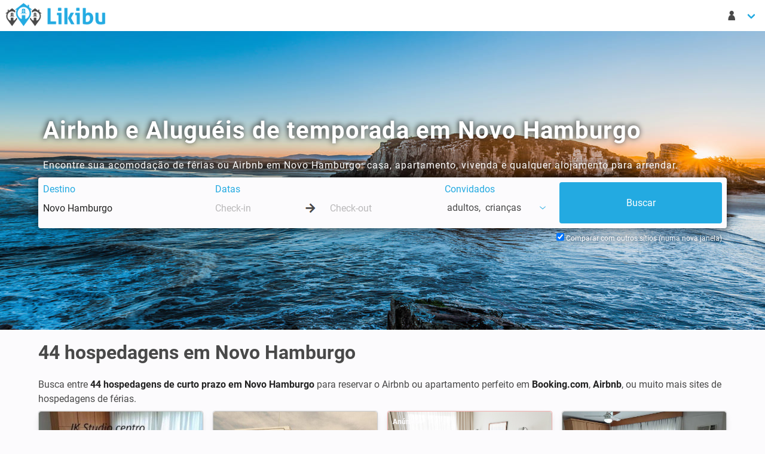

--- FILE ---
content_type: text/html; charset=UTF-8
request_url: https://www.likibu.com/br/aluguel-temporada/novo-hamburgo
body_size: 17861
content:
<!DOCTYPE html>
<html lang="pt-BR" xmlns:fb="http://www.facebook.com/2008/fbml" xmlns:og="http://ogp.me/ns#">
	<head>
		<meta charset="utf-8">
		<meta name="viewport" content="width=device-width, initial-scale=1">

        <title>44 Aluguel de temporada ou Airbnb em Novo Hamburgo</title>
        <meta name="description" content="Encontre sua Airbnb em Novo Hamburgo: casas de férias, apartamentos e aluguéis de temporada em Novo Hamburgo no Likibu, um dos maiores motores de busca de alojamentos para férias.">
        
		<link rel="canonical" href="https://www.likibu.com/br/aluguel-temporada/novo-hamburgo" />
		

        <link rel="preconnect" href="https://www.googleadservices.com">
		<link rel="preconnect" href="https://www.google.fr">
		<link rel="preconnect" href="https://www.google.com">
		<link rel="preconnect" href="https://www.google-analytics.com">
		<link rel="preconnect" href="https://googleads.g.doubleclick.net">
		<link rel="preconnect" href="https://www.googletagmanager.com">
		<link rel="preconnect" href="https://i.likibu.com">
		<link rel="preconnect" href="https://s3.eu-central-1.amazonaws.com">
		<link as="font" href="/fonts/likibu.woff2" type="font/woff2" crossorigin="anonymous">
		<link rel="preload" as="font" href="/fonts/roboto-v20-latin-regular.woff2" type="font/woff2" crossorigin="anonymous">
		<link rel="preload" as="font" href="/fonts/roboto-v20-latin-700.woff2" type="font/woff2" crossorigin="anonymous">
		<link rel="manifest" href="https://www.likibu.com/br/manifest.json">
		

		<script type="application/ld+json">
{
    "@context": "https://schema.org",
    "@graph": [
        {
            "@type": "Organization",
            "@id": "https://www.likibu.com/#organization",
            "name": "Likibu SAS",
            "email": "contact@likibu.com",
            "url": "https://www.likibu.com",
            "sameAs": [
                "https://www.linkedin.com/company/likibu/",
                "https://www.facebook.com/Likibu/",
                "https://www.instagram.com/likibu/"
            ],
            "logo": {
                "@id": "https://www.likibu.com/#logo",
                "@type": "ImageObject",
                "url": "https://www.likibu.com/images/likibu.png"
            },
            "foundingDate": "2012",
            "founders": [
                {
                    "@type": "Person",
                    "@id": "https://www.likibu.com/#founder-aurelien-jemma",
                    "name": "Aur\u00e9lien Jemma"
                }
            ],
            "address": {
                "@id": "https://www.likibu.com/#organization-address-fsb",
                "@type": "PostalAddress",
                "name": "Likibu",
                "streetAddress": "57 rue Dalayrac",
                "postalCode": "94120",
                "addressLocality": "Fontenay-sous-Bois",
                "addressCountry": "FR"
            }
        },
        {
            "@type": "WebSite",
            "@id": "https://www.likibu.com/br#website",
            "url": "https://www.likibu.com/br",
            "name": "Likibu",
            "publisher": {
                "@id": "https://www.likibu.com/#organization"
            },
            "inLanguage": "pt-BR",
            "potentialAction": {
                "@type": "SearchAction",
                "target": "https://www.likibu.com/br/search?where={search_term_string}&from=searchbox",
                "query-input": "required name=search_term_string"
            }
        },
        {
            "@type": [
                "WebPage",
                "CollectionPage",
                "FAQPage"
            ],
            "@id": "https://www.likibu.com/br/aluguel-temporada/novo-hamburgo#webpage",
            "url": "https://www.likibu.com/br/aluguel-temporada/novo-hamburgo",
            "inLanguage": "pt-BR",
            "name": "44 Aluguel de temporada ou Airbnb em Novo Hamburgo",
            "description": "Encontre sua Airbnb em Novo Hamburgo: casas de f\u00e9rias, apartamentos e alugu\u00e9is de temporada em Novo Hamburgo no Likibu, um dos maiores motores de busca de alojamentos para f\u00e9rias.",
            "isPartOf": {
                "@id": "https://www.likibu.com/br#website"
            },
            "about": {
                "@id": "https://www.likibu.com/#organization"
            },
            "breadcrumb": {
                "@id": "https://www.likibu.com/br/aluguel-temporada/novo-hamburgo#breadcrumb"
            },
            "contentLocation": {
                "@id": "https://www.likibu.com/br/aluguel-temporada/novo-hamburgo#location",
                "@type": "AdministrativeArea",
                "name": "Novo Hamburgo",
                "latitude": -29.735068409297114,
                "longitude": -51.04880318570663,
                "geo": {
                    "@type": "GeoShape",
                    "box": "-29.8301 -51.1788 -29.638 -50.9342"
                },
                "containedInPlace": [
                    {
                        "@id": "https://www.likibu.com/br/aluguel-temporada/brasil#location",
                        "@type": "AdministrativeArea",
                        "name": "Brasil",
                        "url": "https://www.likibu.com/br/aluguel-temporada/brasil"
                    },
                    {
                        "@id": "https://www.likibu.com/br/aluguel-temporada/rio-grande-do-sul#location",
                        "@type": "AdministrativeArea",
                        "name": "Rio Grande do Sul",
                        "url": "https://www.likibu.com/br/aluguel-temporada/rio-grande-do-sul"
                    }
                ],
                "containsPlace": []
            },
            "mainEntity": [
                {
                    "@type": "AggregateOffer",
                    "highPrice": 1383,
                    "lowPrice": 56,
                    "priceCurrency": "BRL",
                    "offerCount": 152
                },
                {
                    "@type": "Dataset",
                    "@id": "https://www.likibu.com/br/aluguel-temporada/novo-hamburgo#dataset",
                    "name": "Melhores dicas para verificar antes de reservar um Airbnb em Novo Hamburgo",
                    "description": "Descubra dicas e informa\u00e7\u00f5es essenciais para o ajudar a encontrar o arrendamento de f\u00e9rias perfeito em Novo Hamburgo. Desde pre\u00e7os m\u00e9dios a disponibilidade sazonal, obtenha todas as informa\u00e7\u00f5es de que necessita para uma estadia memor\u00e1vel.",
                    "creator": {
                        "@id": "https://www.likibu.com/#organization"
                    },
                    "license": "https://creativecommons.org/licenses/by-nc-nd/4.0/",
                    "variableMeasured": [
                        {
                            "@type": "PropertyValue",
                            "name": "Hospedagens de f\u00e9rias",
                            "value": 44,
                            "unitText": "Hospedagem"
                        },
                        {
                            "@type": "PropertyValue",
                            "name": "Tipo de acomoda\u00e7\u00e3o",
                            "value": "Apartamento - 1 quarto, 46m&sup2;"
                        },
                        {
                            "@type": "PropertyValue",
                            "name": "Pre\u00e7o por noite (Em m\u00e9dia)",
                            "value": 25,
                            "unitText": "BRL"
                        },
                        {
                            "@type": "PropertyValue",
                            "name": "Pre\u00e7o por semana (Em m\u00e9dia)",
                            "value": 175,
                            "unitText": "BRL"
                        },
                        {
                            "@type": "PropertyValue",
                            "name": "Alta temporada (Dezembro)",
                            "value": 29,
                            "unitText": "BRL"
                        },
                        {
                            "@type": "PropertyValue",
                            "name": "Baixa temporada (Abril)",
                            "value": 24,
                            "unitText": "BRL"
                        },
                        {
                            "@type": "PropertyValue",
                            "name": "Pre\u00e7o em Fevereiro (Em m\u00e9dia)",
                            "value": 26,
                            "unitText": "BRL"
                        },
                        {
                            "@type": "PropertyValue",
                            "name": "Acomoda\u00e7\u00f5es dispon\u00edveis (Fevereiro)",
                            "value": 43,
                            "unitText": "%"
                        }
                    ]
                },
                {
                    "@type": "Dataset",
                    "@id": "https://www.likibu.com/br/aluguel-temporada/novo-hamburgo#average_price",
                    "name": "Pre\u00e7o m\u00e9dio por noite dos Airbnbs em Novo Hamburgo ",
                    "description": "Dados sobre o pre\u00e7o m\u00e9dio por noite dos arrendamentos de f\u00e9rias em Novo Hamburgo, permitindo comparar as tarifas consoante as \u00e9pocas e os tipos de alojamento.",
                    "creator": {
                        "@id": "https://www.likibu.com/#organization"
                    },
                    "license": "https://creativecommons.org/licenses/by-nc-nd/4.0/",
                    "variableMeasured": [
                        {
                            "@type": "PropertyValue",
                            "name": "Janeiro",
                            "value": 25,
                            "unitText": "BRL"
                        },
                        {
                            "@type": "PropertyValue",
                            "name": "Fevereiro",
                            "value": 26,
                            "unitText": "BRL"
                        },
                        {
                            "@type": "PropertyValue",
                            "name": "Mar\u00e7o",
                            "value": 25,
                            "unitText": "BRL"
                        },
                        {
                            "@type": "PropertyValue",
                            "name": "Abril",
                            "value": 24,
                            "unitText": "BRL"
                        },
                        {
                            "@type": "PropertyValue",
                            "name": "Maio",
                            "value": 24,
                            "unitText": "BRL"
                        },
                        {
                            "@type": "PropertyValue",
                            "name": "Junho",
                            "value": 25,
                            "unitText": "BRL"
                        },
                        {
                            "@type": "PropertyValue",
                            "name": "Julho",
                            "value": 24,
                            "unitText": "BRL"
                        },
                        {
                            "@type": "PropertyValue",
                            "name": "Agosto",
                            "value": 25,
                            "unitText": "BRL"
                        },
                        {
                            "@type": "PropertyValue",
                            "name": "Setembro",
                            "value": 24,
                            "unitText": "BRL"
                        },
                        {
                            "@type": "PropertyValue",
                            "name": "Outubro",
                            "value": 25,
                            "unitText": "BRL"
                        },
                        {
                            "@type": "PropertyValue",
                            "name": "Novembro",
                            "value": 25,
                            "unitText": "BRL"
                        },
                        {
                            "@type": "PropertyValue",
                            "name": "Dezembro",
                            "value": 29,
                            "unitText": "BRL"
                        }
                    ]
                },
                {
                    "@type": "Dataset",
                    "@id": "https://www.likibu.com/br/aluguel-temporada/novo-hamburgo#availability_rate",
                    "name": "Hospedagens que est\u00e3o dispon\u00edveis em Novo Hamburgo (%)",
                    "description": "Taxa m\u00e9dia de disponibilidade dos arrendamentos de f\u00e9rias em Novo Hamburgo, indicando a propor\u00e7\u00e3o de alojamentos livres consoante a \u00e9poca.",
                    "creator": {
                        "@id": "https://www.likibu.com/#organization"
                    },
                    "license": "https://creativecommons.org/licenses/by-nc-nd/4.0/",
                    "variableMeasured": [
                        {
                            "@type": "PropertyValue",
                            "name": "Janeiro",
                            "value": 34,
                            "unitText": "%"
                        },
                        {
                            "@type": "PropertyValue",
                            "name": "Fevereiro",
                            "value": 43,
                            "unitText": "%"
                        },
                        {
                            "@type": "PropertyValue",
                            "name": "Mar\u00e7o",
                            "value": 41,
                            "unitText": "%"
                        },
                        {
                            "@type": "PropertyValue",
                            "name": "Abril",
                            "value": 43,
                            "unitText": "%"
                        },
                        {
                            "@type": "PropertyValue",
                            "name": "Maio",
                            "value": 43,
                            "unitText": "%"
                        },
                        {
                            "@type": "PropertyValue",
                            "name": "Junho",
                            "value": 41,
                            "unitText": "%"
                        },
                        {
                            "@type": "PropertyValue",
                            "name": "Julho",
                            "value": 43,
                            "unitText": "%"
                        },
                        {
                            "@type": "PropertyValue",
                            "name": "Agosto",
                            "value": 41,
                            "unitText": "%"
                        },
                        {
                            "@type": "PropertyValue",
                            "name": "Setembro",
                            "value": 34,
                            "unitText": "%"
                        },
                        {
                            "@type": "PropertyValue",
                            "name": "Outubro",
                            "value": 36,
                            "unitText": "%"
                        },
                        {
                            "@type": "PropertyValue",
                            "name": "Novembro",
                            "value": 36,
                            "unitText": "%"
                        },
                        {
                            "@type": "PropertyValue",
                            "name": "Dezembro",
                            "value": 25,
                            "unitText": "%"
                        }
                    ]
                },
                {
                    "@type": "Question",
                    "name": "Quanto custa em m\u00e9dia uma noite em um aluguel de temporada em Novo Hamburgo?",
                    "acceptedAnswer": {
                        "@type": "Answer",
                        "text": "<p>Passar uma noite em um apartamento ou uma casa de f\u00e9rias em Novo Hamburgo lhe custar\u00e1 aproximadamente R$ 157.</p>\n"
                    }
                },
                {
                    "@type": "Question",
                    "name": "Em m\u00e9dia, quanto vou pagar para passar uma semana em uma Airbnb em Novo Hamburgo?",
                    "acceptedAnswer": {
                        "@type": "Answer",
                        "text": "<p>Alugar uma hospedagem em Novo Hamburgo por uma semana lhe custar\u00e1 R$ 1.096 em m\u00e9dia. Para uma estadia de 7 dias e 6 noites, o pre\u00e7o de alugu\u00e9is de temporada em Novo Hamburgo varia entre R$ 1.053 e R$ 1.272 por uma semana em uma casa de f\u00e9rias ou um apartamento para temporada.</p>\n"
                    }
                },
                {
                    "@type": "Question",
                    "name": "Em que \u00e9poca do ano as hospedagens em Novo Hamburgo s\u00e3o as mais acess\u00edveis?",
                    "acceptedAnswer": {
                        "@type": "Answer",
                        "text": "<p>O m\u00eas perfeito para reservar um aluguel de temporada em Novo Hamburgo para suas f\u00e9rias \u00e9 Abril se voc\u00ea estiver procurando um Airbnb barato: nesta \u00e9poca do ano, eles custam R$ 150 por noite em m\u00e9dia. Este pre\u00e7o \u00e9 4% mais barato do que em Dezembro, quando passar uma noite em um apartamento ou casa de f\u00e9rias em Novo Hamburgo custar\u00e1 aproximadamente R$ 182.</p>\n"
                    }
                },
                {
                    "@type": "Question",
                    "name": "At\u00e9 quantas pessoas podem ficar no meu aluguel de temporada em Novo Hamburgo?",
                    "acceptedAnswer": {
                        "@type": "Answer",
                        "text": "<p>As casas de f\u00e9rias e apartamentos para temporada em Novo Hamburgo podem acomodar em m\u00e9dia 4 convidados (enquanto voc\u00ea escolhe um apartamento ou uma casa), mas voc\u00ea tamb\u00e9m pode encontrar arrendamentos para mais de 6 h\u00f3spedes em Novo Hamburgo. A superf\u00edcie m\u00e9dia de Airbnbs em Novo Hamburgo \u00e9 de 46 m\u00b2.</p>\n"
                    }
                },
                {
                    "@type": "Question",
                    "name": "Quanto vou gastar por uma noite ou uma semana em um aluguel de temporada em Novo Hamburgo no ver\u00e3o?",
                    "acceptedAnswer": {
                        "@type": "Answer",
                        "text": "<p>Durante o ver\u00e3o, o pre\u00e7o m\u00e9dio de uma noite em um Airbnb em Novo Hamburgo \u00e9 R$ 169. Alugar uma hospedagem para o ver\u00e3o em Novo Hamburgo por uma semana em dezembro ou janeiro custar\u00e1 R$ 1.184 em m\u00e9dia.</p>\n"
                    }
                },
                {
                    "@type": "Question",
                    "name": "Quanto vou pagar para passar um fim de semana em um Airbnb em Novo Hamburgo?",
                    "acceptedAnswer": {
                        "@type": "Answer",
                        "text": "<p>Se voc\u00ea estiver procurando um aluguel de temporada em Novo Hamburgo para passar um fim de semana em uma casa de f\u00e9rias ou em um apartamento de aluguel, de sexta a domingo, com sua fam\u00edlia ou amigos, lhe custar\u00e1 em m\u00e9dia R$ 363.</p>\n"
                    }
                },
                {
                    "@type": "Question",
                    "name": "H\u00e1 Airbnbs e alugu\u00e9is de temporada ainda dispon\u00edveis em Novo Hamburgo por Fevereiro?",
                    "acceptedAnswer": {
                        "@type": "Answer",
                        "text": "<p>Sim, 43% das casas de f\u00e9rias em Novo Hamburgo ainda est\u00e3o dispon\u00edveis se voc\u00ea planeja ficar l\u00e1 em Fevereiro. Voc\u00ea deve planejar com um or\u00e7amento m\u00e9dio de R$ 163 por noite para um Airbnb em Novo Hamburgo em Fevereiro.</p>\n"
                    }
                }
            ]
        },
        {
            "@type": "BreadcrumbList",
            "@id": "https://www.likibu.com/br/aluguel-temporada/novo-hamburgo#breadcrumb",
            "itemListElement": [
                {
                    "@type": "ListItem",
                    "position": 1,
                    "name": "Likibu",
                    "item": "https://www.likibu.com/br"
                },
                {
                    "@type": "ListItem",
                    "position": 2,
                    "name": "Brasil",
                    "item": "https://www.likibu.com/br/aluguel-temporada/brasil"
                },
                {
                    "@type": "ListItem",
                    "position": 3,
                    "name": "Rio Grande do Sul",
                    "item": "https://www.likibu.com/br/aluguel-temporada/rio-grande-do-sul"
                },
                {
                    "@type": "ListItem",
                    "position": 4,
                    "name": "Novo Hamburgo",
                    "item": "https://www.likibu.com/br/aluguel-temporada/novo-hamburgo"
                }
            ]
        }
    ]
}
		</script>

	</head>
	<body class="tre has-navbar-fixed-top-desktop">
		<header>
            <nav class="navbar  is-fixed-top-desktop">
                <div class="navbar-brand">
                    <a href="/br" class="navbar-item spr-lkb logo">Hospedagens - Likibu</a>
                    <div class="navbar-burger burger" data-target="lkb-nav">
                        <span></span>
                        <span></span>
                        <span></span>
                    </div>
                </div>
                <div id="lkb-nav" class="navbar-menu">
                    <div class="navbar-start">
                        <div class="is-hidden-touch">
                                                    </div>
                    </div>


                    <div class="navbar-end">
                        <div class="navbar-item has-dropdown">
                            <a class="navbar-link arrow" href="#" data-toggle="dropdown">
                                <span class="lkb-icon-guest">&nbsp;</span>
                                <span class="is-hidden-desktop">Minha conta</span>
                            </a>
                            <div class="navbar-dropdown  is-right">
                                <span class="navbar-item usr-modal ls2a" data-ls2a="aHR0cHM6Ly93d3cubGlraWJ1LmNvbS9ici9sb2dpbg\2">Login</span>
                                <span class="navbar-item usr-modal ls2a" data-ls2a="aHR0cHM6Ly93d3cubGlraWJ1LmNvbS9ici9yZWdpc3Rlcg\2">Registrar</span>
                            </div>
                        </div>
                                                            <div class="navbar-item has-dropdown is-hidden-desktop">
                <a class="navbar-link arrow" href="#" data-toggle="dropdown">
                    <span class="spr-lkb flag pt-BR">
                        Português (BR)
                    </span>
                    BRL R$
                </a>
                <div class="navbar-dropdown is-right language">
                    <div class="columns">
                        <div class="column is-6">
                            <span class="navbar-item title is-6">Idioma</span>
                            <ul>
                                                            <li>
                                    <a href="//www.likibu.de/" class="navbar-item">
                                        <i class="spr-lkb flag de-DE"></i>Deutsch
                                    </a>
                                </li>
                                                            <li>
                                    <a href="/au" class="navbar-item">
                                        <i class="spr-lkb flag en-AU"></i>English (AU)
                                    </a>
                                </li>
                                                            <li>
                                    <a href="/en-ca" class="navbar-item">
                                        <i class="spr-lkb flag en-CA"></i>English (CA)
                                    </a>
                                </li>
                                                            <li>
                                    <a href="//www.likibu.co.uk/" class="navbar-item">
                                        <i class="spr-lkb flag en-GB"></i>English (UK)
                                    </a>
                                </li>
                                                            <li>
                                    <a href="/us" class="navbar-item">
                                        <i class="spr-lkb flag en-US"></i>English (US)
                                    </a>
                                </li>
                                                            <li>
                                    <a href="/es" class="navbar-item">
                                        <i class="spr-lkb flag es-ES"></i>Español
                                    </a>
                                </li>
                                                            <li>
                                    <a href="/mx" class="navbar-item">
                                        <i class="spr-lkb flag es-MX"></i>Spanish (MX)
                                    </a>
                                </li>
                                                            <li>
                                    <a href="/fr-ca" class="navbar-item">
                                        <i class="spr-lkb flag fr-CA"></i>Français (CA)
                                    </a>
                                </li>
                                                            <li>
                                    <a href="/fr" class="navbar-item">
                                        <i class="spr-lkb flag fr-FR"></i>Français
                                    </a>
                                </li>
                                                            <li>
                                    <a href="/it" class="navbar-item">
                                        <i class="spr-lkb flag it-IT"></i>Italiano
                                    </a>
                                </li>
                                                            <li>
                                    <a href="//www.likibu.nl/" class="navbar-item">
                                        <i class="spr-lkb flag nl-NL"></i>Nederlands
                                    </a>
                                </li>
                                                            <li>
                                    <a href="/br" class="navbar-item">
                                        <i class="spr-lkb flag pt-BR"></i>Português (BR)
                                    </a>
                                </li>
                                                        </ul>
                        </div>
                        <div class="column is-6 currency">
                            <span class="navbar-item title is-6">Moeda</span>
                            <ul class="list-unstyled">
                                                                <li data-currency="AUD">
                                    <a class="navbar-item" href="#">AUD $</a>
                                </li>
                                                                <li data-currency="BRL">
                                    <a class="navbar-item" href="#">BRL R$</a>
                                </li>
                                                                <li data-currency="CAD">
                                    <a class="navbar-item" href="#">CAD $</a>
                                </li>
                                                                <li data-currency="CHF">
                                    <a class="navbar-item" href="#">CHF FR.</a>
                                </li>
                                                                <li data-currency="EUR">
                                    <a class="navbar-item" href="#">EUR €</a>
                                </li>
                                                                <li data-currency="GBP">
                                    <a class="navbar-item" href="#">GBP £</a>
                                </li>
                                                                <li data-currency="MXN">
                                    <a class="navbar-item" href="#">MXN $</a>
                                </li>
                                                                <li data-currency="SGD">
                                    <a class="navbar-item" href="#">SGD $</a>
                                </li>
                                                                <li data-currency="USD">
                                    <a class="navbar-item" href="#">USD $</a>
                                </li>
                                                                <li data-currency="ZAR">
                                    <a class="navbar-item" href="#">ZAR R</a>
                                </li>
                                                            </ul>
                        </div>
                    </div>
                </div>                    </div>
                </div>
            </nav>

            <nav class="navbar is-hidden-desktop mobile-searchbar is-hidden is-fixed-top">
                <div class="toggle">
                    <div class="destination"><svg viewBox="0 0 1792 1792" xmlns="http://www.w3.org/2000/svg"><path d="M1216 832q0-185-131.5-316.5t-316.5-131.5-316.5 131.5-131.5 316.5 131.5 316.5 316.5 131.5 316.5-131.5 131.5-316.5zm512 832q0 52-38 90t-90 38q-54 0-90-38l-343-342q-179 124-399 124-143 0-273.5-55.5t-225-150-150-225-55.5-273.5 55.5-273.5 150-225 225-150 273.5-55.5 273.5 55.5 225 150 150 225 55.5 273.5q0 220-124 399l343 343q37 37 37 90z" fill="#222"/></svg></div>
                    <div class="dates"></div>
                                    </div>

                            </nav>
		</header>
		<main>
			            
<div class="hero is-medium has-bg-img">
    <img src="//i.likibu.com/destinations/bresil/Rio-Grande-do-Sul_Brazil-lqip.jpeg" srcset="//i.likibu.com/destinations/bresil/Rio-Grande-do-Sul_Brazil-mobile.jpeg 768w, //i.likibu.com/destinations/bresil/Rio-Grande-do-Sul_Brazil.jpeg 1600w" class="is-hero" alt="Airbnb e Aluguéis de temporada em Novo Hamburgo">
    <div class="hero-body">
        <div class="container">
            <h1 class="title is-2">Airbnb e Aluguéis de temporada em Novo Hamburgo</h1>
                <p>Encontre sua acomodação de férias ou Airbnb em Novo Hamburgo: casa, apartamento, vivenda e qualquer alojamento para arrendar.</p>
    
            <div class="searchbar-h"></div>
<form id="lsf" class="form-inline" accept-charset="UTF-8"
      data-init-search="/br/search"
      action="/br/search"
      method="get"
      role="form">
    <div class="columns lkb-searchbar search-form is-multiline">
        <input type="hidden" id="backtab" name="backtab" />
        <input type="hidden" id="destination_id" name="destination_id" value="17871" />
        <input type="hidden" id="locale" name="locale" value="pt-BR" />
        <input type="hidden" id="currency" name="currency" value="BRL R$" />
        <input type="hidden" id="bounds_ne" name="bounds_ne" />
        <input type="hidden" id="bounds_sw" name="bounds_sw" />
        <input type="hidden" id="bbox" name="bbox" />
        <input type="hidden" id="target_offer_id" name="target_offer_id" />
        <input type="hidden" id="filter" name="filter" />
        <input type="hidden" id="type" name="type" />
        <input type="hidden" id="master_type" name="master_type" />
        <input type="hidden" id="amenities" name="amenities" />
        <div class="column is-3-desktop is-12-mobile">
            <div class="field">
                <span class="delete">&nbsp;</span>
                <label class="sr-only" for="where">Destino</label>
                <div class="control">
                    <input type="text" id="where" name="where" required="required" class="input" autocomplete="off" spellcheck="off" autocorrect="off" data-url="/br/destinations/search" placeholder="Para onde quer ir?" value="Novo Hamburgo" />
                </div>
            </div>
        </div>

        <div class="column is-4-desktop is-12-tablet">
            <div class="field">
                <span class="delete">&nbsp;</span>
                <label class="sr-only" for="checkin">Datas</label>
                <div class="control">
                    <input type="text" id="checkin" name="checkin" class="input" placeholder="Check-in" autocomplete="off" data-lang="pt-BR" data-date-format="d M" data-reset-button="Remover" data-close-button="Fechar" data-select-dates="Agregar datas" spellcheck="false" autocorrect="off" />
                    <div class="arrow-separator">
                        <div class="spr-lkb arrow-right"></div>
                    </div>
                    <input type="text" id="checkout" name="checkout" class="input" placeholder="Check-out" autocomplete="off" data-lang="pt-BR" data-date-format="dd/mm/yyyy" data-reset-button="Remover" data-close-button="Fechar" data-select-dates="Agregar datas" spellcheck="false" autocorrect="off" />
                </div>
            </div>
        </div>
        <div class="column is-2-desktop is-12-tablet">
            <div class="dropdown is-left field" id="guests">
                <!-- Btn pour le dropdown -->
                <span class="delete">&nbsp;</span>
                <label class="sr-only guest-label-dropdown" data-toggle="dropdown">Convidados</label>
                <span class="dropdown-trigger link guest-preview-dropdown" data-toggle="dropdown">
                    <span style="display: flex">
                        <span id="adult_guests_preview"></span>
                        &nbsp;adultos
                        <span class="optional_guests_preview">,&nbsp;</span>
                        <span id="child_guests_preview"></span>
                        <span class="optional_guests_preview">
                            &nbsp;crianças
                        </span>
                    </span>
                    <span class="lkb-icon-chevron-down icon"></span>
                </span>
                <div class="dropdown-menu mt-4 p-0 control" id="search_guest_dropdown">
                    <div class="dropdown-content">
                        <div class="level dropdown-item mb-1 is-mobile guests-level">
                            <label class="level-item is-justify-content-flex-start" for="adult_guests">
                                Adultos
                            </label>
                            <div class="level-item control">
<svg class="icon minus" xmlns="http://www.w3.org/2000/svg" viewBox="0 0 448 512"><path d="M400 288h-352c-17.69 0-32-14.32-32-32.01s14.31-31.99 32-31.99h352c17.69 0 32 14.3 32 31.99S417.7 288 400 288z"/></svg>                                <input type="text" id="adult_guests" name="adult_guests" required="required" inputmode="decimal" class="input guests" readonly="readonly" value="2" />
<svg class="icon plus" xmlns="http://www.w3.org/2000/svg" viewBox="0 0 448 512"><path d="M432 256c0 17.69-14.33 32.01-32 32.01H256v144c0 17.69-14.33 31.99-32 31.99s-32-14.3-32-31.99v-144H48c-17.67 0-32-14.32-32-32.01s14.33-31.99 32-31.99H192v-144c0-17.69 14.33-32.01 32-32.01s32 14.32 32 32.01v144h144C417.7 224 432 238.3 432 256z"/></svg>                            </div>
                        </div>
                        <div class="level dropdown-item mb-1 is-mobile guests-level">
                            <label class="level-item is-justify-content-flex-start" for="child_guests">
                                <span> Crianças</span>
                            </label>
                            <div class="level-item control">
<svg class="icon minus" xmlns="http://www.w3.org/2000/svg" viewBox="0 0 448 512"><path d="M400 288h-352c-17.69 0-32-14.32-32-32.01s14.31-31.99 32-31.99h352c17.69 0 32 14.3 32 31.99S417.7 288 400 288z"/></svg>                                <input type="text" id="child_guests" name="child_guests" inputmode="decimal" class="input guests" readonly="readonly" value="0" />
<svg class="icon plus" xmlns="http://www.w3.org/2000/svg" viewBox="0 0 448 512"><path d="M432 256c0 17.69-14.33 32.01-32 32.01H256v144c0 17.69-14.33 31.99-32 31.99s-32-14.3-32-31.99v-144H48c-17.67 0-32-14.32-32-32.01s14.33-31.99 32-31.99H192v-144c0-17.69 14.33-32.01 32-32.01s32 14.32 32 32.01v144h144C417.7 224 432 238.3 432 256z"/></svg>                            </div>
                        </div>
                        <span class="button is-fullwidth is-primary px-0" id="guest_close_btn">
                            Fechar
                        </span>
                    </div>
                </div>
            </div>
        </div>
        <div class="column is-3-desktop is-12-tablet is-submit">
            <input class="button is-fullwidth is-primary is-hidden-touch" name="commit" type="submit" value="Buscar" />
            <input class="button is-fullwidth is-primary is-large is-hidden-desktop" name="commit" type="submit" value="Buscar" />
        </div>
        <div class="column is-12 is-hidden-touch backtab-trigger">
            <label for="navbar_backtab_optin" class="checkbox">
                Comparar com outros sítios (numa nova janela)
                <input type="checkbox" id="navbar_backtab_optin" checked="checked"/>
            </label>
        </div>
    </div>
    <div class="backtab control is-hidden-touch">
        <label for="backtab_optin" class="checkbox">
            <input type="checkbox" id="backtab_optin" checked="checked"/>
            Comparar com outros sítios (numa nova janela)
        </label>
    </div>
</form>
    </div>
    </div>
    
    </div>        <div class="container">
            <h2 class="title is-3">44 <span class="destinationName">hospedagens em Novo Hamburgo</span></h2>

    <p class="is-intro">
                    Busca entre <strong>44 hospedagens de curto prazo em Novo Hamburgo</strong> para reservar o Airbnb ou apartamento perfeito em <strong>Booking.com</strong>, <strong>Airbnb</strong>, <strong></strong>  ou muito mais sites de hospedagens de férias.
                </p>


<ol class="columns lkb-offers is-unstyled-list is-multiline">
                                                


    
<li class="column is-12-mobile is-6-tablet is-4-desktop is-3-widescreen">
<div class="card lkb-offer"
     data-id="c3681f344fcbd51c867c6104146950f2f026e2cb"
     data-lat="-29.68504"
     data-lng="-51.132315"
     data-mobile-pp="1">

    
    
    <div class="ls2a out" data-ls2a="aHR0cHM6Ly93d3cubGlraWJ1LmNvbS9ici9zZWFyY2g/b2ZmZXJfdHJpZ2dlcmVkPWMzNjgxZjM0NGZjYmQ1MWM4NjdjNjEwNDE0Njk1MGYyZjAyNmUyY2ImZGVzdGluYXRpb25faWQ9MTc4NzEmd2hlcmU9Tm92byUyMEhhbWJ1cmdvJnNmX2N1bHR1cmU9cHQtQlI\1" data-target="_blank" data-partner="booking" >
        
        
    

<div class="card-image">
        
        <figure class="image is-3by2">
    <img class="lazy" data-src="https://lkb-images.s3.rbx.io.cloud.ovh.net/booking/br/12875810/001.jpg" 
          alt="Apartamento 1 quarto, com ginásio"          />
</figure>        </div>
        <div class="card-content columns is-multiline is-mobile">
                        <div class="column is-12 title">Apartamento 1 quarto, com ginásio</div>
            <div class="column is-8 infos">
                                
<ul class="summary">
                    <li>
            30m²
        </li>
    
                    <li>
            <span class="units">2</span>
            <span class="lkb-icon lkb-icon-guest">
                <span class="is-hidden">
                    2
                </span>
            </span>
        </li>
        
                    <li>
            <span class="units">1</span>
            <span class="lkb-icon lkb-icon-room">
                <span class="is-hidden">
                    Quartos : 1
                </span>
            </span>
        </li>
    
                    <li>
            <span class="units">1</span>
            <span class="lkb-icon lkb-icon-bathroom">
                <span class="is-hidden">
                    Banheiros : 1
                </span>
            </span>
        </li>
    
    
    </ul>
                <p class="rating has-ellipsis">
                        4.7

    <svg class="svg-star"><use xlink:href="#stars-full"/></svg>
    <svg class="svg-star"><use xlink:href="#stars-full"/></svg>
    <svg class="svg-star"><use xlink:href="#stars-full"/></svg>
    <svg class="svg-star"><use xlink:href="#stars-full"/></svg>

    <svg class="svg-star"><use xlink:href="#stars-half"/></svg>


<svg id="stars" style="display: none;" version="1.1">
    <symbol id="stars-half" viewBox="0 0 576 512"><path d="M288 0c-11.4 0-22.8 5.9-28.7 17.8L194 150.2 47.9 171.4c-26.2 3.8-36.7 36.1-17.7 54.6l105.7 103-25 145.5c-4.5 26.1 23 46 46.4 33.7L288 439.6V0z"/></symbol>
    <symbol id="stars-empty" viewBox="0 0 576 512"><path d="M528.1 171.5L382 150.2 316.7 17.8c-11.7-23.6-45.6-23.9-57.4 0L194 150.2 47.9 171.5c-26.2 3.8-36.7 36.1-17.7 54.6l105.7 103-25 145.5c-4.5 26.3 23.2 46 46.4 33.7L288 439.6l130.7 68.7c23.2 12.2 50.9-7.4 46.4-33.7l-25-145.5 105.7-103c19-18.5 8.5-50.8-17.7-54.6zM388.6 312.3l23.7 138.4L288 385.4l-124.3 65.3 23.7-138.4-100.6-98 139-20.2 62.2-126 62.2 126 139 20.2-100.6 98z"/></symbol>
    <symbol id="stars-full" viewBox="0 0 576 512"><path d="M259.3 17.8L194 150.2 47.9 171.5c-26.2 3.8-36.7 36.1-17.7 54.6l105.7 103-25 145.5c-4.5 26.3 23.2 46 46.4 33.7L288 439.6l130.7 68.7c23.2 12.2 50.9-7.4 46.4-33.7l-25-145.5 105.7-103c19-18.5 8.5-50.8-17.7-54.6L382 150.2 316.7 17.8c-11.7-23.6-45.6-23.9-57.4 0z"/></symbol>
</svg>                            <span class="count">
                                ( 56 comentários )
                            </span>
            </p>            </div>
            <div class="column is-4 pricing">
                    
            <p>
        A partir de
    </p>
    <p class="price" itemprop="priceRange">
                    --- R$
            </p>
    <p>
        / noite
    </p>    
            </div>
        </div>
    </div>
    <div class="card-footer link">
        <p class="provider">
            Booking
                        <br>
            <span class="ls2a" data-ls2a="aHR0cHM6Ly93d3cubGlraWJ1LmNvbS9ici9zZWFyY2g/b2ZmZXJfdHJpZ2dlcmVkPWMzNjgxZjM0NGZjYmQ1MWM4NjdjNjEwNDE0Njk1MGYyZjAyNmUyY2ImZGVzdGluYXRpb25faWQ9MTc4NzEmd2hlcmU9Tm92byUyMEhhbWJ1cmdvJnNmX2N1bHR1cmU9cHQtQlI\1" data-target="_blank">Detalhes</span>
                    </p>
        <p class="cta">
            <span class="ls2a button is-primary is-pulled-right out"
                data-ls2a="aHR0cHM6Ly93d3cubGlraWJ1LmNvbS9ici9zZWFyY2g/b2ZmZXJfdHJpZ2dlcmVkPWMzNjgxZjM0NGZjYmQ1MWM4NjdjNjEwNDE0Njk1MGYyZjAyNmUyY2ImZGVzdGluYXRpb25faWQ9MTc4NzEmd2hlcmU9Tm92byUyMEhhbWJ1cmdvJnNmX2N1bHR1cmU9cHQtQlI\1"
                data-target="_blank"
                data-partner="booking"
                > 
                Ver anúncio
            </span>
        </p>
    </div> 
</div>
</li>
                                                        


    
<li class="column is-12-mobile is-6-tablet is-4-desktop is-3-widescreen">
<div class="card lkb-offer"
     data-id="2658005a32389a49925634029f0709cda9d8307b"
     data-lat="-29.704469"
     data-lng="-51.139767"
     data-mobile-pp="1">

    
    
    <div class="ls2a out" data-ls2a="aHR0cHM6Ly93d3cubGlraWJ1LmNvbS9ici9zZWFyY2g/b2ZmZXJfdHJpZ2dlcmVkPTI2NTgwMDVhMzIzODlhNDk5MjU2MzQwMjlmMDcwOWNkYTlkODMwN2ImZGVzdGluYXRpb25faWQ9MTc4NzEmd2hlcmU9Tm92byUyMEhhbWJ1cmdvJnNmX2N1bHR1cmU9cHQtQlI\1" data-target="_blank" data-partner="booking" >
        
        
    

<div class="card-image">
        
        <figure class="image is-3by2">
    <img class="lazy" data-src="https://lkb-images.s3.rbx.io.cloud.ovh.net/booking/br/271539/001.jpg" 
          alt="Hotel com piscina"          />
</figure>        </div>
        <div class="card-content columns is-multiline is-mobile">
                        <div class="column is-12 title">Hotel com piscina</div>
            <div class="column is-8 infos">
                                
<ul class="summary">
    
                    <li>
            <span class="units">4</span>
            <span class="lkb-icon lkb-icon-guest">
                <span class="is-hidden">
                    4
                </span>
            </span>
        </li>
        
    
    
    
    </ul>
                <p class="rating has-ellipsis">
                        4.6

    <svg class="svg-star"><use xlink:href="#stars-full"/></svg>
    <svg class="svg-star"><use xlink:href="#stars-full"/></svg>
    <svg class="svg-star"><use xlink:href="#stars-full"/></svg>
    <svg class="svg-star"><use xlink:href="#stars-full"/></svg>

    <svg class="svg-star"><use xlink:href="#stars-half"/></svg>


<svg id="stars" style="display: none;" version="1.1">
    <symbol id="stars-half" viewBox="0 0 576 512"><path d="M288 0c-11.4 0-22.8 5.9-28.7 17.8L194 150.2 47.9 171.4c-26.2 3.8-36.7 36.1-17.7 54.6l105.7 103-25 145.5c-4.5 26.1 23 46 46.4 33.7L288 439.6V0z"/></symbol>
    <symbol id="stars-empty" viewBox="0 0 576 512"><path d="M528.1 171.5L382 150.2 316.7 17.8c-11.7-23.6-45.6-23.9-57.4 0L194 150.2 47.9 171.5c-26.2 3.8-36.7 36.1-17.7 54.6l105.7 103-25 145.5c-4.5 26.3 23.2 46 46.4 33.7L288 439.6l130.7 68.7c23.2 12.2 50.9-7.4 46.4-33.7l-25-145.5 105.7-103c19-18.5 8.5-50.8-17.7-54.6zM388.6 312.3l23.7 138.4L288 385.4l-124.3 65.3 23.7-138.4-100.6-98 139-20.2 62.2-126 62.2 126 139 20.2-100.6 98z"/></symbol>
    <symbol id="stars-full" viewBox="0 0 576 512"><path d="M259.3 17.8L194 150.2 47.9 171.5c-26.2 3.8-36.7 36.1-17.7 54.6l105.7 103-25 145.5c-4.5 26.3 23.2 46 46.4 33.7L288 439.6l130.7 68.7c23.2 12.2 50.9-7.4 46.4-33.7l-25-145.5 105.7-103c19-18.5 8.5-50.8-17.7-54.6L382 150.2 316.7 17.8c-11.7-23.6-45.6-23.9-57.4 0z"/></symbol>
</svg>                            <span class="count">
                                ( 718 comentários )
                            </span>
            </p>            </div>
            <div class="column is-4 pricing">
                    
            <p>
        A partir de
    </p>
    <p class="price" itemprop="priceRange">
                    --- R$
            </p>
    <p>
        / noite
    </p>    
            </div>
        </div>
    </div>
    <div class="card-footer link">
        <p class="provider">
            Booking
                        <br>
            <span class="ls2a" data-ls2a="aHR0cHM6Ly93d3cubGlraWJ1LmNvbS9ici9zZWFyY2g/b2ZmZXJfdHJpZ2dlcmVkPTI2NTgwMDVhMzIzODlhNDk5MjU2MzQwMjlmMDcwOWNkYTlkODMwN2ImZGVzdGluYXRpb25faWQ9MTc4NzEmd2hlcmU9Tm92byUyMEhhbWJ1cmdvJnNmX2N1bHR1cmU9cHQtQlI\1" data-target="_blank">Detalhes</span>
                    </p>
        <p class="cta">
            <span class="ls2a button is-primary is-pulled-right out"
                data-ls2a="aHR0cHM6Ly93d3cubGlraWJ1LmNvbS9ici9zZWFyY2g/b2ZmZXJfdHJpZ2dlcmVkPTI2NTgwMDVhMzIzODlhNDk5MjU2MzQwMjlmMDcwOWNkYTlkODMwN2ImZGVzdGluYXRpb25faWQ9MTc4NzEmd2hlcmU9Tm92byUyMEhhbWJ1cmdvJnNmX2N1bHR1cmU9cHQtQlI\1"
                data-target="_blank"
                data-partner="booking"
                > 
                Ver anúncio
            </span>
        </p>
    </div> 
</div>
</li>
                                                        
    
    



<li class="column is-12-mobile is-6-tablet is-4-desktop is-3-widescreen">
    <div class="card lkb-offer trivago" data-id="ad-3">
        <div class="ls2a out" data-ls2a="aHR0cHM6Ly93d3cubGlraWJ1LmNvbS9ici90L3RyaXZhZ28/d2hlcmU9Tm92byUyMEhhbWJ1cmdvJmRlc3RpbmF0aW9uX2lkPTE3ODcxJm49MyZwPTEmZmxwPQ\2" data-target="_blank" data-partner="trivago" data-lbv="0">
            
        
    

<div class="card-image">
            <span class="ad-notice">
            Anúncio
        </span>
                
        <figure class="image is-3by2">
    <img class="lazy" data-src="https://s3.eu-central-1.amazonaws.com/likibu-images/trivago/trivago_02.jpg" 
          alt="Anúncio - Trivago"          />
</figure>        </div>
            <div class="card-content columns is-multiline is-mobile">
                <div class="column is-12 title">Sonha com uma escapadela?</div>
                <div class="column is-8 infos">
                                            <p class="destination">
                                                            Novo Hamburgo,                                                             Brasil,                                                             Rio Grande do Sul                                                    </p>
                                        <p class="baseline has-ellipsis">
                        Busca na Trivago - Novo Hamburgo
                    </p>
                </div>
                            </div>
        </div>
        <div class="card-footer link">
            <p class="provider logo">
                <img data-src="//assets.likibu.com/i//logos/partners/trivago.png" class="lazy" alt="Trivago">
            </p>
            <p>
                <span class="ls2a button is-primary is-pulled-right out" data-ls2a="aHR0cHM6Ly93d3cubGlraWJ1LmNvbS9ici90L3RyaXZhZ28/d2hlcmU9Tm92byUyMEhhbWJ1cmdvJmRlc3RpbmF0aW9uX2lkPTE3ODcxJm49MyZwPTEmZmxwPQ\2" data-target="_blank" data-partner="trivago" data-lbv="0">
                    Ver anúncio
                </span>
            </p>
        </div>
    </div>
</li>                            


    
<li class="column is-12-mobile is-6-tablet is-4-desktop is-3-widescreen">
<div class="card lkb-offer"
     data-id="5bfd83825736ace700f6526acd75801633be10e9"
     data-lat="-29.687566"
     data-lng="-51.133815"
     data-mobile-pp="1">

    
    
    <div class="ls2a out" data-ls2a="aHR0cHM6Ly93d3cubGlraWJ1LmNvbS9ici9zZWFyY2g/b2ZmZXJfdHJpZ2dlcmVkPTViZmQ4MzgyNTczNmFjZTcwMGY2NTI2YWNkNzU4MDE2MzNiZTEwZTkmZGVzdGluYXRpb25faWQ9MTc4NzEmd2hlcmU9Tm92byUyMEhhbWJ1cmdvJnNmX2N1bHR1cmU9cHQtQlI\1" data-target="_blank" data-partner="vrbo" >
        
        
    

<div class="card-image">
        
        <figure class="image is-3by2">
    <img class="lazy" data-src="https://images.trvl-media.com/lodging/110000000/109450000/109442700/109442698/df7c09bb.jpg?impolicy=ccrop&amp;w=1000&amp;h=666&amp;q=medium" 
          alt="Apartamento 1 quarto, com ginásio"          />
</figure>        </div>
        <div class="card-content columns is-multiline is-mobile">
                        <div class="column is-12 title">Apartamento 1 quarto, com ginásio</div>
            <div class="column is-8 infos">
                                
<ul class="summary">
    
                    <li>
            <span class="units">2</span>
            <span class="lkb-icon lkb-icon-guest">
                <span class="is-hidden">
                    2
                </span>
            </span>
        </li>
        
                    <li>
            <span class="units">1</span>
            <span class="lkb-icon lkb-icon-room">
                <span class="is-hidden">
                    Quartos : 1
                </span>
            </span>
        </li>
    
                    <li>
            <span class="units">1</span>
            <span class="lkb-icon lkb-icon-bathroom">
                <span class="is-hidden">
                    Banheiros : 1
                </span>
            </span>
        </li>
    
    
    </ul>
                <p class="rating has-ellipsis">
                                &nbsp;
            </p>            </div>
            <div class="column is-4 pricing">
                    
            <p>
        A partir de
    </p>
    <p class="price" itemprop="priceRange">
                    R$ 150
                            <span class="lkb-icon-instant-booking"></span>
                        </p>
    <p>
        / noite
    </p>    
            </div>
        </div>
    </div>
    <div class="card-footer link">
        <p class="provider">
            Vrbo
                        <br>
            <span class="ls2a" data-ls2a="aHR0cHM6Ly93d3cubGlraWJ1LmNvbS9ici9zZWFyY2g/b2ZmZXJfdHJpZ2dlcmVkPTViZmQ4MzgyNTczNmFjZTcwMGY2NTI2YWNkNzU4MDE2MzNiZTEwZTkmZGVzdGluYXRpb25faWQ9MTc4NzEmd2hlcmU9Tm92byUyMEhhbWJ1cmdvJnNmX2N1bHR1cmU9cHQtQlI\1" data-target="_blank">Detalhes</span>
                    </p>
        <p class="cta">
            <span class="ls2a button is-primary is-pulled-right out"
                data-ls2a="aHR0cHM6Ly93d3cubGlraWJ1LmNvbS9ici9zZWFyY2g/b2ZmZXJfdHJpZ2dlcmVkPTViZmQ4MzgyNTczNmFjZTcwMGY2NTI2YWNkNzU4MDE2MzNiZTEwZTkmZGVzdGluYXRpb25faWQ9MTc4NzEmd2hlcmU9Tm92byUyMEhhbWJ1cmdvJnNmX2N1bHR1cmU9cHQtQlI\1"
                data-target="_blank"
                data-partner="vrbo"
                > 
                Ver anúncio
            </span>
        </p>
    </div> 
</div>
</li>
                                                        


    
<li class="column is-12-mobile is-6-tablet is-4-desktop is-3-widescreen">
<div class="card lkb-offer"
     data-id="494673e27a1b785960a5e18d2e0af69d00916d14"
     data-lat="-29.66314"
     data-lng="-51.110912"
     data-mobile-pp="1">

    
    
    <div class="ls2a out" data-ls2a="aHR0cHM6Ly93d3cubGlraWJ1LmNvbS9ici9zZWFyY2g/b2ZmZXJfdHJpZ2dlcmVkPTQ5NDY3M2UyN2ExYjc4NTk2MGE1ZTE4ZDJlMGFmNjlkMDA5MTZkMTQmZGVzdGluYXRpb25faWQ9MTc4NzEmd2hlcmU9Tm92byUyMEhhbWJ1cmdvJnNmX2N1bHR1cmU9cHQtQlI\1" data-target="_blank" data-partner="booking" >
        
        
    

<div class="card-image">
        
        <figure class="image is-3by2">
    <img class="lazy" data-src="https://lkb-images.s3.rbx.io.cloud.ovh.net/booking/br/7111604/001.jpg" 
          alt="Apartamento 2 quartos, com ar condicionado"          />
</figure>        </div>
        <div class="card-content columns is-multiline is-mobile">
                        <div class="column is-12 title">Apartamento 2 quartos, com ar condicionado</div>
            <div class="column is-8 infos">
                                
<ul class="summary">
                    <li>
            70m²
        </li>
    
                    <li>
            <span class="units">6</span>
            <span class="lkb-icon lkb-icon-guest">
                <span class="is-hidden">
                    6
                </span>
            </span>
        </li>
        
                    <li>
            <span class="units">2</span>
            <span class="lkb-icon lkb-icon-room">
                <span class="is-hidden">
                    Quartos : 2
                </span>
            </span>
        </li>
    
                    <li>
            <span class="units">1</span>
            <span class="lkb-icon lkb-icon-bathroom">
                <span class="is-hidden">
                    Banheiros : 1
                </span>
            </span>
        </li>
    
    
    </ul>
                <p class="rating has-ellipsis">
                        4.7

    <svg class="svg-star"><use xlink:href="#stars-full"/></svg>
    <svg class="svg-star"><use xlink:href="#stars-full"/></svg>
    <svg class="svg-star"><use xlink:href="#stars-full"/></svg>
    <svg class="svg-star"><use xlink:href="#stars-full"/></svg>

    <svg class="svg-star"><use xlink:href="#stars-half"/></svg>


<svg id="stars" style="display: none;" version="1.1">
    <symbol id="stars-half" viewBox="0 0 576 512"><path d="M288 0c-11.4 0-22.8 5.9-28.7 17.8L194 150.2 47.9 171.4c-26.2 3.8-36.7 36.1-17.7 54.6l105.7 103-25 145.5c-4.5 26.1 23 46 46.4 33.7L288 439.6V0z"/></symbol>
    <symbol id="stars-empty" viewBox="0 0 576 512"><path d="M528.1 171.5L382 150.2 316.7 17.8c-11.7-23.6-45.6-23.9-57.4 0L194 150.2 47.9 171.5c-26.2 3.8-36.7 36.1-17.7 54.6l105.7 103-25 145.5c-4.5 26.3 23.2 46 46.4 33.7L288 439.6l130.7 68.7c23.2 12.2 50.9-7.4 46.4-33.7l-25-145.5 105.7-103c19-18.5 8.5-50.8-17.7-54.6zM388.6 312.3l23.7 138.4L288 385.4l-124.3 65.3 23.7-138.4-100.6-98 139-20.2 62.2-126 62.2 126 139 20.2-100.6 98z"/></symbol>
    <symbol id="stars-full" viewBox="0 0 576 512"><path d="M259.3 17.8L194 150.2 47.9 171.5c-26.2 3.8-36.7 36.1-17.7 54.6l105.7 103-25 145.5c-4.5 26.3 23.2 46 46.4 33.7L288 439.6l130.7 68.7c23.2 12.2 50.9-7.4 46.4-33.7l-25-145.5 105.7-103c19-18.5 8.5-50.8-17.7-54.6L382 150.2 316.7 17.8c-11.7-23.6-45.6-23.9-57.4 0z"/></symbol>
</svg>                            <span class="count">
                                ( 23 comentários )
                            </span>
            </p>            </div>
            <div class="column is-4 pricing">
                    
            <p>
        A partir de
    </p>
    <p class="price" itemprop="priceRange">
                    --- R$
            </p>
    <p>
        / noite
    </p>    
            </div>
        </div>
    </div>
    <div class="card-footer link">
        <p class="provider">
            Booking
                        <br>
            <span class="ls2a" data-ls2a="aHR0cHM6Ly93d3cubGlraWJ1LmNvbS9ici9zZWFyY2g/b2ZmZXJfdHJpZ2dlcmVkPTQ5NDY3M2UyN2ExYjc4NTk2MGE1ZTE4ZDJlMGFmNjlkMDA5MTZkMTQmZGVzdGluYXRpb25faWQ9MTc4NzEmd2hlcmU9Tm92byUyMEhhbWJ1cmdvJnNmX2N1bHR1cmU9cHQtQlI\1" data-target="_blank">Detalhes</span>
                    </p>
        <p class="cta">
            <span class="ls2a button is-primary is-pulled-right out"
                data-ls2a="aHR0cHM6Ly93d3cubGlraWJ1LmNvbS9ici9zZWFyY2g/b2ZmZXJfdHJpZ2dlcmVkPTQ5NDY3M2UyN2ExYjc4NTk2MGE1ZTE4ZDJlMGFmNjlkMDA5MTZkMTQmZGVzdGluYXRpb25faWQ9MTc4NzEmd2hlcmU9Tm92byUyMEhhbWJ1cmdvJnNmX2N1bHR1cmU9cHQtQlI\1"
                data-target="_blank"
                data-partner="booking"
                > 
                Ver anúncio
            </span>
        </p>
    </div> 
</div>
</li>
                                                        


    
<li class="column is-12-mobile is-6-tablet is-4-desktop is-3-widescreen">
<div class="card lkb-offer"
     data-id="ee7bde488c7b6213a889dbeaf456d46d195d9472"
     data-lat="-29.685523"
     data-lng="-51.096904"
     data-mobile-pp="1">

    
    
    <div class="ls2a out" data-ls2a="aHR0cHM6Ly93d3cubGlraWJ1LmNvbS9ici9zZWFyY2g/b2ZmZXJfdHJpZ2dlcmVkPWVlN2JkZTQ4OGM3YjYyMTNhODg5ZGJlYWY0NTZkNDZkMTk1ZDk0NzImZGVzdGluYXRpb25faWQ9MTc4NzEmd2hlcmU9Tm92byUyMEhhbWJ1cmdvJnNmX2N1bHR1cmU9cHQtQlI\1" data-target="_blank" data-partner="vrbo" >
        
        
    

<div class="card-image">
        
        <figure class="image is-3by2">
    <img class="lazy" data-src="https://lkb-images.s3.rbx.io.cloud.ovh.net/vrbo/br/122145133/001.jpg" 
          alt="Apartamento 2 quartos, com ar condicionado"          />
</figure>        </div>
        <div class="card-content columns is-multiline is-mobile">
                        <div class="column is-12 title">Apartamento 2 quartos, com ar condicionado</div>
            <div class="column is-8 infos">
                                
<ul class="summary">
    
                    <li>
            <span class="units">6</span>
            <span class="lkb-icon lkb-icon-guest">
                <span class="is-hidden">
                    6
                </span>
            </span>
        </li>
        
                    <li>
            <span class="units">2</span>
            <span class="lkb-icon lkb-icon-room">
                <span class="is-hidden">
                    Quartos : 2
                </span>
            </span>
        </li>
    
                    <li>
            <span class="units">1</span>
            <span class="lkb-icon lkb-icon-bathroom">
                <span class="is-hidden">
                    Banheiros : 1
                </span>
            </span>
        </li>
    
    
    </ul>
                <p class="rating has-ellipsis">
                                &nbsp;
            </p>            </div>
            <div class="column is-4 pricing">
                    
            <p>
        A partir de
    </p>
    <p class="price" itemprop="priceRange">
                    R$ 375
                            <span class="lkb-icon-instant-booking"></span>
                        </p>
    <p>
        / noite
    </p>    
            </div>
        </div>
    </div>
    <div class="card-footer link">
        <p class="provider">
            Vrbo
                        <br>
            <span class="ls2a" data-ls2a="aHR0cHM6Ly93d3cubGlraWJ1LmNvbS9ici9zZWFyY2g/b2ZmZXJfdHJpZ2dlcmVkPWVlN2JkZTQ4OGM3YjYyMTNhODg5ZGJlYWY0NTZkNDZkMTk1ZDk0NzImZGVzdGluYXRpb25faWQ9MTc4NzEmd2hlcmU9Tm92byUyMEhhbWJ1cmdvJnNmX2N1bHR1cmU9cHQtQlI\1" data-target="_blank">Detalhes</span>
                    </p>
        <p class="cta">
            <span class="ls2a button is-primary is-pulled-right out"
                data-ls2a="aHR0cHM6Ly93d3cubGlraWJ1LmNvbS9ici9zZWFyY2g/b2ZmZXJfdHJpZ2dlcmVkPWVlN2JkZTQ4OGM3YjYyMTNhODg5ZGJlYWY0NTZkNDZkMTk1ZDk0NzImZGVzdGluYXRpb25faWQ9MTc4NzEmd2hlcmU9Tm92byUyMEhhbWJ1cmdvJnNmX2N1bHR1cmU9cHQtQlI\1"
                data-target="_blank"
                data-partner="vrbo"
                > 
                Ver anúncio
            </span>
        </p>
    </div> 
</div>
</li>
                                                        


    
<li class="column is-12-mobile is-6-tablet is-4-desktop is-3-widescreen">
<div class="card lkb-offer"
     data-id="10a67bf333ecf71f85c9b26113fd2904c72bb288"
     data-lat="-29.699069"
     data-lng="-51.132982"
     data-mobile-pp="1">

    
    
    <div class="ls2a out" data-ls2a="aHR0cHM6Ly93d3cubGlraWJ1LmNvbS9ici9zZWFyY2g/b2ZmZXJfdHJpZ2dlcmVkPTEwYTY3YmYzMzNlY2Y3MWY4NWM5YjI2MTEzZmQyOTA0YzcyYmIyODgmZGVzdGluYXRpb25faWQ9MTc4NzEmd2hlcmU9Tm92byUyMEhhbWJ1cmdvJnNmX2N1bHR1cmU9cHQtQlI\1" data-target="_blank" data-partner="booking" >
        
        
    

<div class="card-image">
        
        <figure class="image is-3by2">
    <img class="lazy" data-src="https://lkb-images.s3.rbx.io.cloud.ovh.net/booking/br/13147772/001.jpg" 
          alt="Apartamento 1 quarto, com ar condicionado"          />
</figure>        </div>
        <div class="card-content columns is-multiline is-mobile">
                        <div class="column is-12 title">Apartamento 1 quarto, com ar condicionado</div>
            <div class="column is-8 infos">
                                
<ul class="summary">
                    <li>
            40m²
        </li>
    
                    <li>
            <span class="units">2</span>
            <span class="lkb-icon lkb-icon-guest">
                <span class="is-hidden">
                    2
                </span>
            </span>
        </li>
        
                    <li>
            <span class="units">1</span>
            <span class="lkb-icon lkb-icon-room">
                <span class="is-hidden">
                    Quartos : 1
                </span>
            </span>
        </li>
    
                    <li>
            <span class="units">1</span>
            <span class="lkb-icon lkb-icon-bathroom">
                <span class="is-hidden">
                    Banheiros : 1
                </span>
            </span>
        </li>
    
    
    </ul>
                <p class="rating has-ellipsis">
                        4.8

    <svg class="svg-star"><use xlink:href="#stars-full"/></svg>
    <svg class="svg-star"><use xlink:href="#stars-full"/></svg>
    <svg class="svg-star"><use xlink:href="#stars-full"/></svg>
    <svg class="svg-star"><use xlink:href="#stars-full"/></svg>

    <svg class="svg-star"><use xlink:href="#stars-half"/></svg>


<svg id="stars" style="display: none;" version="1.1">
    <symbol id="stars-half" viewBox="0 0 576 512"><path d="M288 0c-11.4 0-22.8 5.9-28.7 17.8L194 150.2 47.9 171.4c-26.2 3.8-36.7 36.1-17.7 54.6l105.7 103-25 145.5c-4.5 26.1 23 46 46.4 33.7L288 439.6V0z"/></symbol>
    <symbol id="stars-empty" viewBox="0 0 576 512"><path d="M528.1 171.5L382 150.2 316.7 17.8c-11.7-23.6-45.6-23.9-57.4 0L194 150.2 47.9 171.5c-26.2 3.8-36.7 36.1-17.7 54.6l105.7 103-25 145.5c-4.5 26.3 23.2 46 46.4 33.7L288 439.6l130.7 68.7c23.2 12.2 50.9-7.4 46.4-33.7l-25-145.5 105.7-103c19-18.5 8.5-50.8-17.7-54.6zM388.6 312.3l23.7 138.4L288 385.4l-124.3 65.3 23.7-138.4-100.6-98 139-20.2 62.2-126 62.2 126 139 20.2-100.6 98z"/></symbol>
    <symbol id="stars-full" viewBox="0 0 576 512"><path d="M259.3 17.8L194 150.2 47.9 171.5c-26.2 3.8-36.7 36.1-17.7 54.6l105.7 103-25 145.5c-4.5 26.3 23.2 46 46.4 33.7L288 439.6l130.7 68.7c23.2 12.2 50.9-7.4 46.4-33.7l-25-145.5 105.7-103c19-18.5 8.5-50.8-17.7-54.6L382 150.2 316.7 17.8c-11.7-23.6-45.6-23.9-57.4 0z"/></symbol>
</svg>                            <span class="count">
                                ( 15 comentários )
                            </span>
            </p>            </div>
            <div class="column is-4 pricing">
                    
            <p>
        A partir de
    </p>
    <p class="price" itemprop="priceRange">
                    --- R$
            </p>
    <p>
        / noite
    </p>    
            </div>
        </div>
    </div>
    <div class="card-footer link">
        <p class="provider">
            Booking
                        <br>
            <span class="ls2a" data-ls2a="aHR0cHM6Ly93d3cubGlraWJ1LmNvbS9ici9zZWFyY2g/b2ZmZXJfdHJpZ2dlcmVkPTEwYTY3YmYzMzNlY2Y3MWY4NWM5YjI2MTEzZmQyOTA0YzcyYmIyODgmZGVzdGluYXRpb25faWQ9MTc4NzEmd2hlcmU9Tm92byUyMEhhbWJ1cmdvJnNmX2N1bHR1cmU9cHQtQlI\1" data-target="_blank">Detalhes</span>
                    </p>
        <p class="cta">
            <span class="ls2a button is-primary is-pulled-right out"
                data-ls2a="aHR0cHM6Ly93d3cubGlraWJ1LmNvbS9ici9zZWFyY2g/b2ZmZXJfdHJpZ2dlcmVkPTEwYTY3YmYzMzNlY2Y3MWY4NWM5YjI2MTEzZmQyOTA0YzcyYmIyODgmZGVzdGluYXRpb25faWQ9MTc4NzEmd2hlcmU9Tm92byUyMEhhbWJ1cmdvJnNmX2N1bHR1cmU9cHQtQlI\1"
                data-target="_blank"
                data-partner="booking"
                > 
                Ver anúncio
            </span>
        </p>
    </div> 
</div>
</li>
                                                        


    
<li class="column is-12-mobile is-6-tablet is-4-desktop is-3-widescreen">
<div class="card lkb-offer"
     data-id="c5c1b4d0b30fa3d9ea1e40fd0bdc64780e7194b1"
     data-lat="-29.66314"
     data-lng="-51.110912"
     data-mobile-pp="1">

    
    
    <div class="ls2a out" data-ls2a="aHR0cHM6Ly93d3cubGlraWJ1LmNvbS9ici9zZWFyY2g/b2ZmZXJfdHJpZ2dlcmVkPWM1YzFiNGQwYjMwZmEzZDllYTFlNDBmZDBiZGM2NDc4MGU3MTk0YjEmZGVzdGluYXRpb25faWQ9MTc4NzEmd2hlcmU9Tm92byUyMEhhbWJ1cmdvJnNmX2N1bHR1cmU9cHQtQlI\1" data-target="_blank" data-partner="vrbo" >
        
        
    

<div class="card-image">
        
        <figure class="image is-3by2">
    <img class="lazy" data-src="https://lkb-images.s3.rbx.io.cloud.ovh.net/vrbo/br/units/0000/b081fcdd-33f9-41c7-b490-9930320347e2/001.jpg" 
          alt="Apartamento 2 quartos, com ar condicionado"          />
</figure>        </div>
        <div class="card-content columns is-multiline is-mobile">
                        <div class="column is-12 title">Apartamento 2 quartos, com ar condicionado</div>
            <div class="column is-8 infos">
                                
<ul class="summary">
    
                    <li>
            <span class="units">4</span>
            <span class="lkb-icon lkb-icon-guest">
                <span class="is-hidden">
                    4
                </span>
            </span>
        </li>
        
                    <li>
            <span class="units">2</span>
            <span class="lkb-icon lkb-icon-room">
                <span class="is-hidden">
                    Quartos : 2
                </span>
            </span>
        </li>
    
                    <li>
            <span class="units">1</span>
            <span class="lkb-icon lkb-icon-bathroom">
                <span class="is-hidden">
                    Banheiros : 1
                </span>
            </span>
        </li>
    
    
    </ul>
                <p class="rating has-ellipsis">
                                &nbsp;
            </p>            </div>
            <div class="column is-4 pricing">
                    
            <p>
        A partir de
    </p>
    <p class="price" itemprop="priceRange">
                    R$ 113
                        </p>
    <p>
        / noite
    </p>    
            </div>
        </div>
    </div>
    <div class="card-footer link">
        <p class="provider">
            Vrbo
                        <br>
            <span class="ls2a" data-ls2a="aHR0cHM6Ly93d3cubGlraWJ1LmNvbS9ici9zZWFyY2g/b2ZmZXJfdHJpZ2dlcmVkPWM1YzFiNGQwYjMwZmEzZDllYTFlNDBmZDBiZGM2NDc4MGU3MTk0YjEmZGVzdGluYXRpb25faWQ9MTc4NzEmd2hlcmU9Tm92byUyMEhhbWJ1cmdvJnNmX2N1bHR1cmU9cHQtQlI\1" data-target="_blank">Detalhes</span>
                    </p>
        <p class="cta">
            <span class="ls2a button is-primary is-pulled-right out"
                data-ls2a="aHR0cHM6Ly93d3cubGlraWJ1LmNvbS9ici9zZWFyY2g/b2ZmZXJfdHJpZ2dlcmVkPWM1YzFiNGQwYjMwZmEzZDllYTFlNDBmZDBiZGM2NDc4MGU3MTk0YjEmZGVzdGluYXRpb25faWQ9MTc4NzEmd2hlcmU9Tm92byUyMEhhbWJ1cmdvJnNmX2N1bHR1cmU9cHQtQlI\1"
                data-target="_blank"
                data-partner="vrbo"
                > 
                Ver anúncio
            </span>
        </p>
    </div> 
</div>
</li>
                                                        


    
<li class="column is-12-mobile is-6-tablet is-4-desktop is-3-widescreen">
<div class="card lkb-offer"
     data-id="4fdd436256a7343dec6729604b04dadc27448018"
     data-lat="-29.78703"
     data-lng="-51.02826"
     data-mobile-pp="1">

    
    
    <div class="ls2a out" data-ls2a="aHR0cHM6Ly93d3cubGlraWJ1LmNvbS9ici9zZWFyY2g/b2ZmZXJfdHJpZ2dlcmVkPTRmZGQ0MzYyNTZhNzM0M2RlYzY3Mjk2MDRiMDRkYWRjMjc0NDgwMTgmZGVzdGluYXRpb25faWQ9MTc4NzEmd2hlcmU9Tm92byUyMEhhbWJ1cmdvJnNmX2N1bHR1cmU9cHQtQlI\1" data-target="_blank" data-partner="airbnb-liwango" >
        
        
    

<div class="card-image">
        
        <figure class="image is-3by2">
    <img class="lazy" data-src="https://a0.muscache.com/im/pictures/00e750e9-97c6-4977-9bda-ad279aef8803.jpg?im_w=720" 
          alt="Casa 2 quartos, com estacionamento"          />
</figure>        </div>
        <div class="card-content columns is-multiline is-mobile">
                        <div class="column is-12 title">Casa 2 quartos, com estacionamento</div>
            <div class="column is-8 infos">
                                
<ul class="summary">
    
                    <li>
            <span class="units">4</span>
            <span class="lkb-icon lkb-icon-guest">
                <span class="is-hidden">
                    4
                </span>
            </span>
        </li>
        
                    <li>
            <span class="units">2</span>
            <span class="lkb-icon lkb-icon-room">
                <span class="is-hidden">
                    Quartos : 2
                </span>
            </span>
        </li>
    
                    <li>
            <span class="units">2</span>
            <span class="lkb-icon lkb-icon-bathroom">
                <span class="is-hidden">
                    Banheiros : 2
                </span>
            </span>
        </li>
    
    
    </ul>
                <p class="rating has-ellipsis">
                                &nbsp;
            </p>            </div>
            <div class="column is-4 pricing">
                    
            <p>
        A partir de
    </p>
    <p class="price" itemprop="priceRange">
                    R$ 1.996
                        </p>
    <p>
        / noite
    </p>    
            </div>
        </div>
    </div>
    <div class="card-footer link">
        <p class="provider">
            Airbnb (stock)
                        <br>
            <span class="ls2a" data-ls2a="aHR0cHM6Ly93d3cubGlraWJ1LmNvbS9ici9zZWFyY2g/b2ZmZXJfdHJpZ2dlcmVkPTRmZGQ0MzYyNTZhNzM0M2RlYzY3Mjk2MDRiMDRkYWRjMjc0NDgwMTgmZGVzdGluYXRpb25faWQ9MTc4NzEmd2hlcmU9Tm92byUyMEhhbWJ1cmdvJnNmX2N1bHR1cmU9cHQtQlI\1" data-target="_blank">Detalhes</span>
                    </p>
        <p class="cta">
            <span class="ls2a button is-primary is-pulled-right out"
                data-ls2a="aHR0cHM6Ly93d3cubGlraWJ1LmNvbS9ici9zZWFyY2g/b2ZmZXJfdHJpZ2dlcmVkPTRmZGQ0MzYyNTZhNzM0M2RlYzY3Mjk2MDRiMDRkYWRjMjc0NDgwMTgmZGVzdGluYXRpb25faWQ9MTc4NzEmd2hlcmU9Tm92byUyMEhhbWJ1cmdvJnNmX2N1bHR1cmU9cHQtQlI\1"
                data-target="_blank"
                data-partner="airbnb-liwango"
                > 
                Ver anúncio
            </span>
        </p>
    </div> 
</div>
</li>
                                                        


    
<li class="column is-12-mobile is-6-tablet is-4-desktop is-3-widescreen">
<div class="card lkb-offer"
     data-id="4c8c900310886bc4384b495f38049504db5e2cfc"
     data-lat="-29.674869"
     data-lng="-51.134987"
     data-mobile-pp="1">

    
    
    <div class="ls2a out" data-ls2a="aHR0cHM6Ly93d3cubGlraWJ1LmNvbS9ici9zZWFyY2g/b2ZmZXJfdHJpZ2dlcmVkPTRjOGM5MDAzMTA4ODZiYzQzODRiNDk1ZjM4MDQ5NTA0ZGI1ZTJjZmMmZGVzdGluYXRpb25faWQ9MTc4NzEmd2hlcmU9Tm92byUyMEhhbWJ1cmdvJnNmX2N1bHR1cmU9cHQtQlI\1" data-target="_blank" data-partner="booking" >
        
        
    

<div class="card-image">
        
        <figure class="image is-3by2">
    <img class="lazy" data-src="https://lkb-images.s3.rbx.io.cloud.ovh.net/booking/br/3209848/001.jpg" 
          alt="Pousada / Bed and breakfast 5 convidados, com jardim"          />
</figure>        </div>
        <div class="card-content columns is-multiline is-mobile">
                        <div class="column is-12 title">Pousada / Bed and breakfast 5 convidados, com jardim</div>
            <div class="column is-8 infos">
                                
<ul class="summary">
    
                    <li>
            <span class="units">5</span>
            <span class="lkb-icon lkb-icon-guest">
                <span class="is-hidden">
                    5
                </span>
            </span>
        </li>
        
    
    
    
    </ul>
                <p class="rating has-ellipsis">
                        4.4

    <svg class="svg-star"><use xlink:href="#stars-full"/></svg>
    <svg class="svg-star"><use xlink:href="#stars-full"/></svg>
    <svg class="svg-star"><use xlink:href="#stars-full"/></svg>
    <svg class="svg-star"><use xlink:href="#stars-full"/></svg>


            <svg class="svg-star"><use xlink:href="#stars-empty"/></svg>
    
<svg id="stars" style="display: none;" version="1.1">
    <symbol id="stars-half" viewBox="0 0 576 512"><path d="M288 0c-11.4 0-22.8 5.9-28.7 17.8L194 150.2 47.9 171.4c-26.2 3.8-36.7 36.1-17.7 54.6l105.7 103-25 145.5c-4.5 26.1 23 46 46.4 33.7L288 439.6V0z"/></symbol>
    <symbol id="stars-empty" viewBox="0 0 576 512"><path d="M528.1 171.5L382 150.2 316.7 17.8c-11.7-23.6-45.6-23.9-57.4 0L194 150.2 47.9 171.5c-26.2 3.8-36.7 36.1-17.7 54.6l105.7 103-25 145.5c-4.5 26.3 23.2 46 46.4 33.7L288 439.6l130.7 68.7c23.2 12.2 50.9-7.4 46.4-33.7l-25-145.5 105.7-103c19-18.5 8.5-50.8-17.7-54.6zM388.6 312.3l23.7 138.4L288 385.4l-124.3 65.3 23.7-138.4-100.6-98 139-20.2 62.2-126 62.2 126 139 20.2-100.6 98z"/></symbol>
    <symbol id="stars-full" viewBox="0 0 576 512"><path d="M259.3 17.8L194 150.2 47.9 171.5c-26.2 3.8-36.7 36.1-17.7 54.6l105.7 103-25 145.5c-4.5 26.3 23.2 46 46.4 33.7L288 439.6l130.7 68.7c23.2 12.2 50.9-7.4 46.4-33.7l-25-145.5 105.7-103c19-18.5 8.5-50.8-17.7-54.6L382 150.2 316.7 17.8c-11.7-23.6-45.6-23.9-57.4 0z"/></symbol>
</svg>                            <span class="count">
                                ( 98 comentários )
                            </span>
            </p>            </div>
            <div class="column is-4 pricing">
                    
            <p>
        A partir de
    </p>
    <p class="price" itemprop="priceRange">
                    --- R$
            </p>
    <p>
        / noite
    </p>    
            </div>
        </div>
    </div>
    <div class="card-footer link">
        <p class="provider">
            Booking
                        <br>
            <span class="ls2a" data-ls2a="aHR0cHM6Ly93d3cubGlraWJ1LmNvbS9ici9zZWFyY2g/b2ZmZXJfdHJpZ2dlcmVkPTRjOGM5MDAzMTA4ODZiYzQzODRiNDk1ZjM4MDQ5NTA0ZGI1ZTJjZmMmZGVzdGluYXRpb25faWQ9MTc4NzEmd2hlcmU9Tm92byUyMEhhbWJ1cmdvJnNmX2N1bHR1cmU9cHQtQlI\1" data-target="_blank">Detalhes</span>
                    </p>
        <p class="cta">
            <span class="ls2a button is-primary is-pulled-right out"
                data-ls2a="aHR0cHM6Ly93d3cubGlraWJ1LmNvbS9ici9zZWFyY2g/b2ZmZXJfdHJpZ2dlcmVkPTRjOGM5MDAzMTA4ODZiYzQzODRiNDk1ZjM4MDQ5NTA0ZGI1ZTJjZmMmZGVzdGluYXRpb25faWQ9MTc4NzEmd2hlcmU9Tm92byUyMEhhbWJ1cmdvJnNmX2N1bHR1cmU9cHQtQlI\1"
                data-target="_blank"
                data-partner="booking"
                > 
                Ver anúncio
            </span>
        </p>
    </div> 
</div>
</li>
                                                        


    
<li class="column is-12-mobile is-6-tablet is-4-desktop is-3-widescreen">
<div class="card lkb-offer"
     data-id="2a34d75bc09c7455d74abac8698e8c5f926f0a17"
     data-lat="-29.685089"
     data-lng="-51.132297"
     data-mobile-pp="1">

    
    
    <div class="ls2a out" data-ls2a="aHR0cHM6Ly93d3cubGlraWJ1LmNvbS9ici9zZWFyY2g/b2ZmZXJfdHJpZ2dlcmVkPTJhMzRkNzViYzA5Yzc0NTVkNzRhYmFjODY5OGU4YzVmOTI2ZjBhMTcmZGVzdGluYXRpb25faWQ9MTc4NzEmd2hlcmU9Tm92byUyMEhhbWJ1cmdvJnNmX2N1bHR1cmU9cHQtQlI\1" data-target="_blank" data-partner="booking" >
        
        
    

<div class="card-image">
        
        <figure class="image is-3by2">
    <img class="lazy" data-src="https://lkb-images.s3.rbx.io.cloud.ovh.net/booking/br/397954/001.jpg" 
          alt="Apartamento 3 convidados, com ar condicionado"          />
</figure>        </div>
        <div class="card-content columns is-multiline is-mobile">
                        <div class="column is-12 title">Apartamento 3 convidados, com ar condicionado</div>
            <div class="column is-8 infos">
                                
<ul class="summary">
    
                    <li>
            <span class="units">3</span>
            <span class="lkb-icon lkb-icon-guest">
                <span class="is-hidden">
                    3
                </span>
            </span>
        </li>
        
    
    
    
    </ul>
                <p class="rating has-ellipsis">
                        4.3

    <svg class="svg-star"><use xlink:href="#stars-full"/></svg>
    <svg class="svg-star"><use xlink:href="#stars-full"/></svg>
    <svg class="svg-star"><use xlink:href="#stars-full"/></svg>
    <svg class="svg-star"><use xlink:href="#stars-full"/></svg>


            <svg class="svg-star"><use xlink:href="#stars-empty"/></svg>
    
<svg id="stars" style="display: none;" version="1.1">
    <symbol id="stars-half" viewBox="0 0 576 512"><path d="M288 0c-11.4 0-22.8 5.9-28.7 17.8L194 150.2 47.9 171.4c-26.2 3.8-36.7 36.1-17.7 54.6l105.7 103-25 145.5c-4.5 26.1 23 46 46.4 33.7L288 439.6V0z"/></symbol>
    <symbol id="stars-empty" viewBox="0 0 576 512"><path d="M528.1 171.5L382 150.2 316.7 17.8c-11.7-23.6-45.6-23.9-57.4 0L194 150.2 47.9 171.5c-26.2 3.8-36.7 36.1-17.7 54.6l105.7 103-25 145.5c-4.5 26.3 23.2 46 46.4 33.7L288 439.6l130.7 68.7c23.2 12.2 50.9-7.4 46.4-33.7l-25-145.5 105.7-103c19-18.5 8.5-50.8-17.7-54.6zM388.6 312.3l23.7 138.4L288 385.4l-124.3 65.3 23.7-138.4-100.6-98 139-20.2 62.2-126 62.2 126 139 20.2-100.6 98z"/></symbol>
    <symbol id="stars-full" viewBox="0 0 576 512"><path d="M259.3 17.8L194 150.2 47.9 171.5c-26.2 3.8-36.7 36.1-17.7 54.6l105.7 103-25 145.5c-4.5 26.3 23.2 46 46.4 33.7L288 439.6l130.7 68.7c23.2 12.2 50.9-7.4 46.4-33.7l-25-145.5 105.7-103c19-18.5 8.5-50.8-17.7-54.6L382 150.2 316.7 17.8c-11.7-23.6-45.6-23.9-57.4 0z"/></symbol>
</svg>                            <span class="count">
                                ( 375 comentários )
                            </span>
            </p>            </div>
            <div class="column is-4 pricing">
                    
            <p>
        A partir de
    </p>
    <p class="price" itemprop="priceRange">
                    --- R$
            </p>
    <p>
        / noite
    </p>    
            </div>
        </div>
    </div>
    <div class="card-footer link">
        <p class="provider">
            Booking
                        <br>
            <span class="ls2a" data-ls2a="aHR0cHM6Ly93d3cubGlraWJ1LmNvbS9ici9zZWFyY2g/b2ZmZXJfdHJpZ2dlcmVkPTJhMzRkNzViYzA5Yzc0NTVkNzRhYmFjODY5OGU4YzVmOTI2ZjBhMTcmZGVzdGluYXRpb25faWQ9MTc4NzEmd2hlcmU9Tm92byUyMEhhbWJ1cmdvJnNmX2N1bHR1cmU9cHQtQlI\1" data-target="_blank">Detalhes</span>
                    </p>
        <p class="cta">
            <span class="ls2a button is-primary is-pulled-right out"
                data-ls2a="aHR0cHM6Ly93d3cubGlraWJ1LmNvbS9ici9zZWFyY2g/b2ZmZXJfdHJpZ2dlcmVkPTJhMzRkNzViYzA5Yzc0NTVkNzRhYmFjODY5OGU4YzVmOTI2ZjBhMTcmZGVzdGluYXRpb25faWQ9MTc4NzEmd2hlcmU9Tm92byUyMEhhbWJ1cmdvJnNmX2N1bHR1cmU9cHQtQlI\1"
                data-target="_blank"
                data-partner="booking"
                > 
                Ver anúncio
            </span>
        </p>
    </div> 
</div>
</li>
                                                        


    
<li class="column is-12-mobile is-6-tablet is-4-desktop is-3-widescreen">
<div class="card lkb-offer"
     data-id="3553826e200b323a98526848cf9ab7f6b1afc6cd"
     data-lat="-29.747396"
     data-lng="-51.00739"
     data-mobile-pp="1">

    
    
    <div class="ls2a out" data-ls2a="aHR0cHM6Ly93d3cubGlraWJ1LmNvbS9ici9zZWFyY2g/b2ZmZXJfdHJpZ2dlcmVkPTM1NTM4MjZlMjAwYjMyM2E5ODUyNjg0OGNmOWFiN2Y2YjFhZmM2Y2QmZGVzdGluYXRpb25faWQ9MTc4NzEmd2hlcmU9Tm92byUyMEhhbWJ1cmdvJnNmX2N1bHR1cmU9cHQtQlI\1" data-target="_blank" data-partner="vrbo" >
        
        
    

<div class="card-image">
        
        <figure class="image is-3by2">
    <img class="lazy" data-src="https://lkb-images.s3.rbx.io.cloud.ovh.net/vrbo/br/units/0000/c23747b4-061e-44ec-bb99-bde1f000f9af/001.jpg" 
          alt="Apartamento 1 quarto, com piscina"          />
</figure>        </div>
        <div class="card-content columns is-multiline is-mobile">
                        <div class="column is-12 title">Apartamento 1 quarto, com piscina</div>
            <div class="column is-8 infos">
                                
<ul class="summary">
                    <li>
            78m²
        </li>
    
                    <li>
            <span class="units">6</span>
            <span class="lkb-icon lkb-icon-guest">
                <span class="is-hidden">
                    6
                </span>
            </span>
        </li>
        
                    <li>
            <span class="units">1</span>
            <span class="lkb-icon lkb-icon-room">
                <span class="is-hidden">
                    Quartos : 1
                </span>
            </span>
        </li>
    
                    <li>
            <span class="units">1</span>
            <span class="lkb-icon lkb-icon-bathroom">
                <span class="is-hidden">
                    Banheiros : 1
                </span>
            </span>
        </li>
    
    
    </ul>
                <p class="rating has-ellipsis">
                                &nbsp;
            </p>            </div>
            <div class="column is-4 pricing">
                    
            <p>
        A partir de
    </p>
    <p class="price" itemprop="priceRange">
                    R$ 3.184
                        </p>
    <p>
        / noite
    </p>    
            </div>
        </div>
    </div>
    <div class="card-footer link">
        <p class="provider">
            Vrbo
                        <br>
            <span class="ls2a" data-ls2a="aHR0cHM6Ly93d3cubGlraWJ1LmNvbS9ici9zZWFyY2g/b2ZmZXJfdHJpZ2dlcmVkPTM1NTM4MjZlMjAwYjMyM2E5ODUyNjg0OGNmOWFiN2Y2YjFhZmM2Y2QmZGVzdGluYXRpb25faWQ9MTc4NzEmd2hlcmU9Tm92byUyMEhhbWJ1cmdvJnNmX2N1bHR1cmU9cHQtQlI\1" data-target="_blank">Detalhes</span>
                    </p>
        <p class="cta">
            <span class="ls2a button is-primary is-pulled-right out"
                data-ls2a="aHR0cHM6Ly93d3cubGlraWJ1LmNvbS9ici9zZWFyY2g/b2ZmZXJfdHJpZ2dlcmVkPTM1NTM4MjZlMjAwYjMyM2E5ODUyNjg0OGNmOWFiN2Y2YjFhZmM2Y2QmZGVzdGluYXRpb25faWQ9MTc4NzEmd2hlcmU9Tm92byUyMEhhbWJ1cmdvJnNmX2N1bHR1cmU9cHQtQlI\1"
                data-target="_blank"
                data-partner="vrbo"
                > 
                Ver anúncio
            </span>
        </p>
    </div> 
</div>
</li>
                                
    </ol>

<div class="columns all">
    <div class="column is-8-mobile is-offset-2-mobile is-4-widescreen is-offset-4-widescreen has-text-centered is-6 is-offset-3">
        <span 
            class="button is-fullwidth is-primary ls2a" 
            data-ls2a="aHR0cHM6Ly93d3cubGlraWJ1LmNvbS9ici9zZWFyY2g/ZGVzdGluYXRpb25faWQ9MTc4NzEmd2hlcmU9Tm92byUyMEhhbWJ1cmdvJnNmX2N1bHR1cmU9cHQtQlI\1"
        >
            Mais resultados em Novo Hamburgo
        </span>
    </div>
</div>
            <hr>
    <h2 class="title is-3">Melhores dicas para verificar antes de reservar um Airbnb em Novo Hamburgo</h2>
    <ul class="summary columns is-multiline is-unstyled-list is-mobile">
            <li class="column is-3-desktop is-6-tablet is-6-mobile">
    <p>Hospedagem</p>
    <p  class="value"  >44</p>
    <p  >Hospedagens de férias</p>
</li>            <li class="column is-3-desktop is-6-tablet is-6-mobile">
    <p>Preço por noite</p>
    <p  class="value"  >R$ 157</p>
    <p  >Em média</p>
</li>            <li class="column is-3-desktop is-6-tablet is-6-mobile">
    <p>Alta temporada</p>
    <p  class="value"  >Dezembro : R$ 182</p>
    <p  >+16%</p>
</li>            <li class="column is-3-desktop is-6-tablet is-6-mobile">
    <p>Preço em Fevereiro</p>
    <p  class="value"  >R$ 163</p>
    <p  >Em média</p>
</li>            <li class="column is-3-desktop is-6-tablet is-6-mobile">
    <p>Tipo de acomodação</p>
    <p  class="value"  >Apartamento</p>
    <p  >1 quarto, 46m&sup2;</p>
</li>            <li class="column is-3-desktop is-6-tablet is-6-mobile">
    <p>Preço por semana</p>
    <p  class="value"  >R$ 1.096</p>
    <p  >Em média</p>
</li>            <li class="column is-3-desktop is-6-tablet is-6-mobile">
    <p>Baixa temporada</p>
    <p  class="value"  >Abril : R$ 150</p>
    <p  >-4%</p>
</li>            <li class="column is-3-desktop is-6-tablet is-6-mobile">
    <p>Acomodações disponíveis</p>
    <p  class="value"  >43%</p>
    <p  >Em Fevereiro</p>
</li>        </ul>
        <hr>
<div class="columns is-multiline">
    <div class="column is-12">
        <h2 class="title is-3">Preços e disponibilidade de hospedagens e Airbnbs em Novo Hamburgo</h2>
    </div>
        <div class="column is-12 is-6-widescreen">
        <h3 class="title is-4">Preço médio por noite dos Airbnbs em Novo Hamburgo </h3>
        <div class="column-chart price">
            <ul class="plot-container">
                                    <li data-cp-size="80" data-value="25">
                        R$ 157
                        <span class="legend">Jan</span>
                    </li>
                                    <li data-cp-size="86" data-value="26">
                        R$ 163
                        <span class="legend">Fev</span>
                    </li>
                                    <li data-cp-size="80" data-value="25">
                        R$ 157
                        <span class="legend">Mar</span>
                    </li>
                                    <li data-cp-size="75" data-value="24">
                        R$ 150
                        <span class="legend">Abr</span>
                    </li>
                                    <li data-cp-size="75" data-value="24">
                        R$ 150
                        <span class="legend">Maio</span>
                    </li>
                                    <li data-cp-size="80" data-value="25">
                        R$ 157
                        <span class="legend">Jun</span>
                    </li>
                                    <li data-cp-size="75" data-value="24">
                        R$ 150
                        <span class="legend">Jul</span>
                    </li>
                                    <li data-cp-size="80" data-value="25">
                        R$ 157
                        <span class="legend">Ago</span>
                    </li>
                                    <li data-cp-size="75" data-value="24">
                        R$ 150
                        <span class="legend">Set</span>
                    </li>
                                    <li data-cp-size="80" data-value="25">
                        R$ 157
                        <span class="legend">Out</span>
                    </li>
                                    <li data-cp-size="80" data-value="25">
                        R$ 157
                        <span class="legend">Nov</span>
                    </li>
                                    <li data-cp-size="100" data-value="29">
                        R$ 182
                        <span class="legend">Dez</span>
                    </li>
                            </ul>
        </div>
    </div>
        <div class="column is-12 is-6-widescreen">
        <h3 class="title is-4">Hospedagens que estão disponíveis em Novo Hamburgo (%)</h3>
        <div class="column-chart price">
            <ul class="plot-container">
                                    <li data-cp-size="68" data-value="34">
                        34%
                        <span class="legend">Jan</span>
                    </li>
                                    <li data-cp-size="100" data-value="43">
                        43%
                        <span class="legend">Fev</span>
                    </li>
                                    <li data-cp-size="93" data-value="41">
                        41%
                        <span class="legend">Mar</span>
                    </li>
                                    <li data-cp-size="100" data-value="43">
                        43%
                        <span class="legend">Abr</span>
                    </li>
                                    <li data-cp-size="100" data-value="43">
                        43%
                        <span class="legend">Maio</span>
                    </li>
                                    <li data-cp-size="93" data-value="41">
                        41%
                        <span class="legend">Jun</span>
                    </li>
                                    <li data-cp-size="100" data-value="43">
                        43%
                        <span class="legend">Jul</span>
                    </li>
                                    <li data-cp-size="93" data-value="41">
                        41%
                        <span class="legend">Ago</span>
                    </li>
                                    <li data-cp-size="68" data-value="34">
                        34%
                        <span class="legend">Set</span>
                    </li>
                                    <li data-cp-size="75" data-value="36">
                        36%
                        <span class="legend">Out</span>
                    </li>
                                    <li data-cp-size="75" data-value="36">
                        36%
                        <span class="legend">Nov</span>
                    </li>
                                    <li data-cp-size="25" data-value="25">
                        25%
                        <span class="legend">Dez</span>
                    </li>
                            </ul>
        </div>
    </div>
    </div>
            <hr>
    <div class="faq">
        <h2 class="title is-3">Perguntas Mais Frequentes sobre hospedagens em Novo Hamburgo</h2>
        <div class="accordion">
                        <div class="faq-panel collapsed">
                <div class="trigger faq-panel-heading has-arrow" itemprop="name">Quanto custa em média uma noite em um aluguel de temporada em Novo Hamburgo?<span class="arrow">&nbsp;</span></div>
                <div class="body faq-panel-body">&lt;p&gt;Passar uma noite em um apartamento ou uma casa de férias em Novo Hamburgo lhe custará aproximadamente R$ 157.&lt;/p&gt;
</div>
            </div>
                        <div class="faq-panel collapsed">
                <div class="trigger faq-panel-heading has-arrow" itemprop="name">Em média, quanto vou pagar para passar uma semana em uma Airbnb em Novo Hamburgo?<span class="arrow">&nbsp;</span></div>
                <div class="body faq-panel-body">&lt;p&gt;Alugar uma hospedagem em Novo Hamburgo por uma semana lhe custará R$ 1.096 em média. Para uma estadia de 7 dias e 6 noites, o preço de aluguéis de temporada em Novo Hamburgo varia entre R$ 1.053 e R$ 1.272 por uma semana em uma casa de férias ou um apartamento para temporada.&lt;/p&gt;
</div>
            </div>
                        <div class="faq-panel collapsed">
                <div class="trigger faq-panel-heading has-arrow" itemprop="name">Em que época do ano as hospedagens em Novo Hamburgo são as mais acessíveis?<span class="arrow">&nbsp;</span></div>
                <div class="body faq-panel-body">&lt;p&gt;O mês perfeito para reservar um aluguel de temporada em Novo Hamburgo para suas férias é Abril se você estiver procurando um Airbnb barato: nesta época do ano, eles custam R$ 150 por noite em média. Este preço é 4% mais barato do que em Dezembro, quando passar uma noite em um apartamento ou casa de férias em Novo Hamburgo custará aproximadamente R$ 182.&lt;/p&gt;
</div>
            </div>
                        <div class="faq-panel collapsed">
                <div class="trigger faq-panel-heading has-arrow" itemprop="name">Até quantas pessoas podem ficar no meu aluguel de temporada em Novo Hamburgo?<span class="arrow">&nbsp;</span></div>
                <div class="body faq-panel-body">&lt;p&gt;As casas de férias e apartamentos para temporada em Novo Hamburgo podem acomodar em média 4 convidados (enquanto você escolhe um apartamento ou uma casa), mas você também pode encontrar arrendamentos para mais de 6 hóspedes em Novo Hamburgo. A superfície média de Airbnbs em Novo Hamburgo é de 46 m².&lt;/p&gt;
</div>
            </div>
                        <div class="faq-panel collapsed">
                <div class="trigger faq-panel-heading has-arrow" itemprop="name">Quanto vou gastar por uma noite ou uma semana em um aluguel de temporada em Novo Hamburgo no verão?<span class="arrow">&nbsp;</span></div>
                <div class="body faq-panel-body">&lt;p&gt;Durante o verão, o preço médio de uma noite em um Airbnb em Novo Hamburgo é R$ 169. Alugar uma hospedagem para o verão em Novo Hamburgo por uma semana em dezembro ou janeiro custará R$ 1.184 em média.&lt;/p&gt;
</div>
            </div>
                        <div class="faq-panel collapsed">
                <div class="trigger faq-panel-heading has-arrow" itemprop="name">Quanto vou pagar para passar um fim de semana em um Airbnb em Novo Hamburgo?<span class="arrow">&nbsp;</span></div>
                <div class="body faq-panel-body">&lt;p&gt;Se você estiver procurando um aluguel de temporada em Novo Hamburgo para passar um fim de semana em uma casa de férias ou em um apartamento de aluguel, de sexta a domingo, com sua família ou amigos, lhe custará em média R$ 363.&lt;/p&gt;
</div>
            </div>
                        <div class="faq-panel collapsed last">
                <div class="trigger faq-panel-heading has-arrow" itemprop="name">Há Airbnbs e aluguéis de temporada ainda disponíveis em Novo Hamburgo por Fevereiro?<span class="arrow">&nbsp;</span></div>
                <div class="body faq-panel-body">&lt;p&gt;Sim, 43% das casas de férias em Novo Hamburgo ainda estão disponíveis se você planeja ficar lá em Fevereiro. Você deve planejar com um orçamento médio de R$ 163 por noite para um Airbnb em Novo Hamburgo em Fevereiro.&lt;/p&gt;
</div>
            </div>
                    </div>
    </div>
            <hr>
    <div class="content">
        <div>Encontre uma<strong> Airbnb em Novo Hamburgo</strong> de sonho nos principais sites de aluguel para férias, como Airbnb, Booking.com, VRBO, Expedia e Tripadvisor.</div>

    </div>
                
            <h3 class="title is-3">Outros Airbnbs e hospedagens para férias em Rio Grande do Sul</h3>    <ol class="is-unstyled-list is-inline-list linking columns is-multiline">
            <li class="column is-12-mobile is-6-tablet is-3-desktop">
                                    <a href="/br/aluguel-temporada/bento-goncalves">Bento Gonçalves</a>
                            </li>
            <li class="column is-12-mobile is-6-tablet is-3-desktop">
                                    <a href="/br/aluguel-temporada/cambara-do-sul">Cambará do Sul</a>
                            </li>
            <li class="column is-12-mobile is-6-tablet is-3-desktop">
                                    <a href="/br/aluguel-temporada/canela">Canela</a>
                            </li>
            <li class="column is-12-mobile is-6-tablet is-3-desktop">
                                    <a href="/br/aluguel-temporada/capao-da-canoa">Capão da Canoa</a>
                            </li>
            <li class="column is-12-mobile is-6-tablet is-3-desktop">
                                    <a href="/br/aluguel-temporada/caxias-do-sul">Caxias do Sul</a>
                            </li>
            <li class="column is-12-mobile is-6-tablet is-3-desktop">
                                    <a href="/br/aluguel-temporada/gramado">Gramado</a>
                            </li>
            <li class="column is-12-mobile is-6-tablet is-3-desktop">
                                    <a href="/br/aluguel-temporada/nova-petropolis">Nova Petrópolis</a>
                            </li>
            <li class="column is-12-mobile is-6-tablet is-3-desktop">
                                    <a href="/br/aluguel-temporada/passo-fundo">Passo Fundo</a>
                            </li>
            <li class="column is-12-mobile is-6-tablet is-3-desktop">
                                    <a href="/br/aluguel-temporada/porto-alegre">Porto Alegre</a>
                            </li>
            <li class="column is-12-mobile is-6-tablet is-3-desktop">
                                    <a href="/br/aluguel-temporada/sao-miguel-do-gostoso">São Miguel do Gostoso</a>
                            </li>
            <li class="column is-12-mobile is-6-tablet is-3-desktop">
                                    <a href="/br/aluguel-temporada/torres">Torres</a>
                            </li>
            <li class="column is-12-mobile is-6-tablet is-3-desktop">
                                    <a href="/br/aluguel-temporada/tramandai">Tramandaí</a>
                            </li>
            <li class="column is-12-mobile is-6-tablet is-3-desktop">
                                    <a href="/br/aluguel-temporada/xangri-la">Xangri-lá</a>
                            </li>
        </ol>

        
        
            <hr>
    <article class="content">
                    <h2 class="title is-3">Busque e reserve seu aluguel de temporada ou Airbnb em Novo Hamburgo para umas férias ideais</h2>
                            <div>Encontre seu <strong>aluguel de temporada </strong>perfeito em Novo Hamburgo por um preço médio de {average_price} uma noite no Likibu, o motor de busca de Airbnb de curto prazo que lhe permite encontrar as melhores hospedagens, <strong>Airbnbs</strong>, apartamentos ou <strong>casas de férias [Rio Grande do Sul]</strong>.<br><br>Escolha entre 44 <strong>aluguéis de férias e Airbnb em Novo Hamburgo</strong> no Likibu e economize dinheiro em suas próximas férias! Compare agora nossa grande seleção de acomodações e <strong>hospedagens em Novo Hamburgo</strong> e beneficie-se de nossos melhores preços semanais, que variam de {cheapest_month.weekly_average_price} a {most_expensive_month.weekly_average_price} uma semana para uma capacidade média de {average_guests}.<br><br>Se você gostaria de reservar uma <strong>Airbnb em Novo Hamburgo</strong> para o fim de semana, você só terá que passar por volta de {weekend_average_price} por duas noites com seus amigos ou família!</div>
        
                    <hr>
            <h4>Descubra emocionantes aventuras urbanas no Brasil</h4>
<p>Novo Hamburgo é um destino fascinante para aqueles que procuram por experiências urbanas vibrantes. Oferecendo uma mistura única de modernidade e cultura gaúcha, a cidade convida você a explorar mais. Para quem deseja expandir suas experiências urbanas no Brasil, não deixa de considerar os <a href="//www.likibu.com/br/aluguel-temporada/juiz-de-fora">airbnb em Juiz de Fora</a>, onde o vibrante Parque Halfeld e a história rica da cidade prometem uma visita memorável. Além disso, <a href="//www.likibu.com/br/aluguel-temporada/barueri">casas para alugar em Barueri</a> oferecem uma excelente base para explorar a famosa Reserva Biológica Tamboré, misturando urbanização e natureza. Em uma aventura mais ao oeste, <a href="//www.likibu.com/br/aluguel-temporada/campo-grande">acomodações em Campo Grande</a> permitem que os visitantes explorem o Parque das Nações Indígenas, uma das maiores áreas verdes urbanas de Mato Grosso do Sul, rica em cultura e beleza natural.</p>

            </article>

            </div>

			
		</main>

		<footer>
    	                                                                                                        <div class="container">
    <nav>
        <ul class="breadcrumb">
                                                <li>
                                                    <a href="https://www.likibu.com/br"><span>Likibu: Hospedagens</span></a>
                                            </li>
                                                                <li>
                                                    <a href="https://www.likibu.com/br/aluguel-temporada/brasil"><span>Brasil</span></a>
                                            </li>
                                                                <li>
                                                    <a href="https://www.likibu.com/br/aluguel-temporada/rio-grande-do-sul"><span>Rio Grande do Sul</span></a>
                                            </li>
                                                                <li class="active">
                                                    <a href="https://www.likibu.com/br/aluguel-temporada/novo-hamburgo"><span>Novo Hamburgo</span></a>
                                            </li>
                                    </ul>
    </nav>
</div>
		<div class="footer-bottom">
    <div class="container">
        <div>
        © Likibu 2012-2026
        </div>
        <div class="dropdown is-up langs">
    <div class="dropdown-trigger has-arrow">
        <button class="button is-light dropdown-toggle" type="button" id="footer_lang" data-toggle="dropdown" aria-haspopup="true" aria-expanded="true">
            <i class="spr-lkb flag pt-BR"></i>Português (BR)
            <span class="arrow is-up">&nbsp;</span>
        </button>
    </div>
    <div class="dropdown-menu" role="menu">
        <div class="dropdown-content">
            <ul>
                                <li><a href="//www.likibu.de/" class="dropdown-item"><i class="spr-lkb flag de-DE"></i>Deutsch</a></li>
                                <li><a href="/au" class="dropdown-item"><i class="spr-lkb flag en-AU"></i>English (AU)</a></li>
                                <li><a href="/en-ca" class="dropdown-item"><i class="spr-lkb flag en-CA"></i>English (CA)</a></li>
                                <li><a href="//www.likibu.co.uk/" class="dropdown-item"><i class="spr-lkb flag en-GB"></i>English (UK)</a></li>
                                <li><a href="/us" class="dropdown-item"><i class="spr-lkb flag en-US"></i>English (US)</a></li>
                                <li><a href="/es" class="dropdown-item"><i class="spr-lkb flag es-ES"></i>Español</a></li>
                                <li><a href="/mx" class="dropdown-item"><i class="spr-lkb flag es-MX"></i>Spanish (MX)</a></li>
                                <li><a href="/fr-ca" class="dropdown-item"><i class="spr-lkb flag fr-CA"></i>Français (CA)</a></li>
                                <li><a href="/fr" class="dropdown-item"><i class="spr-lkb flag fr-FR"></i>Français</a></li>
                                <li><a href="/it" class="dropdown-item"><i class="spr-lkb flag it-IT"></i>Italiano</a></li>
                                <li><a href="//www.likibu.nl/" class="dropdown-item"><i class="spr-lkb flag nl-NL"></i>Nederlands</a></li>
                                <li><a href="/br" class="dropdown-item"><i class="spr-lkb flag pt-BR"></i>Português (BR)</a></li>
                            </ul>
        </div>
    </div>
</div>        <div class="dropdown is-up">
    <div class="dropdown-trigger has-arrow">
        <button class="button is-light dropdown-toggle" type="button" id="footer_currency" data-toggle="dropdown" aria-haspopup="true" aria-expanded="true">
            BRL R$
            <span class="arrow is-up">&nbsp;</span>
        </button>
    </div>
    <div class="dropdown-menu" role="menu">
        <div class="dropdown-content currency">
            <ul>
                                <li data-currency="AUD">
                    <a class="navbar-item" href="#">AUD $</a>
                </li>
                                <li data-currency="BRL">
                    <a class="navbar-item" href="#">BRL R$</a>
                </li>
                                <li data-currency="CAD">
                    <a class="navbar-item" href="#">CAD $</a>
                </li>
                                <li data-currency="CHF">
                    <a class="navbar-item" href="#">CHF FR.</a>
                </li>
                                <li data-currency="EUR">
                    <a class="navbar-item" href="#">EUR €</a>
                </li>
                                <li data-currency="GBP">
                    <a class="navbar-item" href="#">GBP £</a>
                </li>
                                <li data-currency="MXN">
                    <a class="navbar-item" href="#">MXN $</a>
                </li>
                                <li data-currency="SGD">
                    <a class="navbar-item" href="#">SGD $</a>
                </li>
                                <li data-currency="USD">
                    <a class="navbar-item" href="#">USD $</a>
                </li>
                                <li data-currency="ZAR">
                    <a class="navbar-item" href="#">ZAR R</a>
                </li>
                            </ul>
        </div>
    </div>
</div>        <div class="mobile-break"></div>
        <ul class="is-right is-inline-list">
            <li><span class="ls2a" data-ls2a="aHR0cHM6Ly93d3cubGlraWJ1LmNvbS91cy9nZW5lcmFsLXRlcm1zLWNvbmRpdGlvbnM\1">Termos e condições</span></li>
            <li><span class="ls2a" data-ls2a="aHR0cHM6Ly93d3cubGlraWJ1LmNvbS91cy9wcml2YWN5LXBvbGljeQ\2">Política de Privacidade</span></li>
            <li><a href="mailto:contact@likibu.com">Contact</a></li>
        </ul>
    </div>
</div>
		
		
		</footer>
		<div id="cookies-eu-banner">
    <div class="infos">
        A navegação no nosso website implica que nos autoriza a instalar cookies no seu computador ou dispositivo móvel.
        <span class="button is-outlined is-light ls2a"  data-ls2a="aHR0cHM6Ly93d3cubGlraWJ1LmNvbS9ici9jb29raWVz\0" id="cookies-eu-more">
            Mais informações
        </span>
    </div>
    <div class="actions">
        <button id="cookies-eu-reject" class="button is-danger is-light">Recusar</button>
        <button id="cookies-eu-accept" class="button is-primary">OK</button>
    </div>
</div>
		<div class="is-date-warning is-hidden">
			<div class="message is-danger">
				<div class="message-body">
					Por favor, seleccione as suas datas de estadia
				</div>
			</div>
		</div>
		<div class="is-date-undefined is-hidden">
			<div class="message is-info">
				<div class="message-body">
					Por favor, seleccione as suas datas de estadia
				</div>
			</div>
		</div>

			<script>
    window.lkb = {
        domain: ".likibu.com",
        env: "prod",
        language: "pt-br",
        currency: "brl r$".substring(0, 3),
        isUserLoggedIn: 0,
        url: {
            backtab: "/br/t/%7B%7Bprovider%7D%7D",
            service_worker: "/br/service-worker.js",
            bounds: "/br/get_bbox",
        },
        fb_app_id: "",
        sentry: {
            dsn: "https://ba27af6bc6ce4ebda20176af7e3734d1@o417237.ingest.sentry.io/5316078",
            release: "/assets/likibu/likibu-1dcd3eb6b48605a0342b709f56fdafc3.js"
        },
        data_layer: {
            "pageType": "destination",
            "destinationId": "17871",
            "destinationName": "Novo\u0020Hamburgo",
            "countryCode": "BR",
        },
        pv: {
            "type": "destination"
        },
    };
</script>


<link rel="stylesheet" href="/assets/likibu/styles/likibu-7fbecee67c4f8ad92cb8d535ba952c7b.css">
<script type="importmap" data-turbo-track="reload">
{
    "imports": {
        "likibu": "/assets/likibu/likibu-1dcd3eb6b48605a0342b709f56fdafc3.js",
        "/assets/likibu/styles/likibu.css": "data:application/javascript,",
        "/assets/likibu/config.js": "/assets/likibu/config-8da736a4fd055bbfd9434e3a44e366bc.js",
        "/assets/likibu/utils.js": "/assets/likibu/utils-a8618b19c83587b129edbaf3150b7e60.js",
        "/assets/likibu/cookies.js": "/assets/likibu/cookies-d0f8767b779f8eae35cb22ab1ef66ae3.js",
        "/assets/likibu/globals.js": "/assets/likibu/globals-7ae2d6f4261436af2d518581778849a2.js",
        "/assets/likibu/google-one-tap.js": "/assets/likibu/google-one-tap-d5f9792374a558fcae06463795dc816d.js",
        "/assets/likibu/legacy-ga.js": "/assets/likibu/legacy-ga-2eac6269e0a7ac60b0c95334587c5720.js",
        "/assets/likibu/navbar.js": "/assets/likibu/navbar-0cdfd7c762c9ebbf207bcad900c14712.js",
        "/assets/likibu/dropdowns.js": "/assets/likibu/dropdowns-fa4eabb6393fdb6dcf25c29014b714b2.js",
        "/assets/likibu/signin-modal.js": "/assets/likibu/signin-modal-aff5855e77d9086b9cdab8c89622edfc.js",
        "/assets/likibu/search.js": "/assets/likibu/search-440dbe19d492867a98a4ee1c9825f5b1.js",
        "/assets/likibu/searchbar.js": "/assets/likibu/searchbar-fe221eda048f451b1ba131dbaa82aeb0.js",
        "/assets/likibu/ls2a.js": "/assets/likibu/ls2a-1278d866abad9a017ae5cc1aaee2261c.js",
        "/assets/likibu/tracking.js": "/assets/likibu/tracking-a3823dbdc6ab4d6036b3c953f4554837.js",
        "whatwg-fetch": "/assets/vendor/whatwg-fetch/whatwg-fetch.index-cd49688b0429a46928374fd9e836e083.js",
        "/assets/likibu/searchbar/dates.js": "/assets/likibu/searchbar/dates-51607492047fb1d3bd60ce55bc3c686e.js",
        "/assets/likibu/modal.js": "/assets/likibu/modal-e96a41a42acc7b1da319b813d9bf0e68.js",
        "/assets/likibu/lazyload.js": "/assets/likibu/lazyload-34dafc143c84ca3f6def4b640038e03a.js",
        "/assets/likibu/siema.js": "/assets/likibu/siema-975340e2f40a74d6894deaa42cae891d.js",
        "nouislider": "/assets/vendor/nouislider/nouislider.index-1b2ba8f98dd00f00a54e642e56192c50.js",
        "/assets/likibu/searchbar/guests.js": "/assets/likibu/searchbar/guests-fc293472bf6864e3a063bca30e4404a9.js",
        "/assets/likibu/product.js": "/assets/likibu/product-0464a93639a60025c17db4cc5083db40.js",
        "leaflet": "/assets/vendor/leaflet/leaflet.index-63df962efa2291c98faecac6c65e0647.js",
        "/assets/likibu/searchbar/destination.js": "/assets/likibu/searchbar/destination-1743fa98a4285d2c20860fa41119dfc4.js",
        "/assets/likibu/searchbar/backtab.js": "/assets/likibu/searchbar/backtab-478fd6e84d9fc5d7da5a55fb3affed48.js",
        "/assets/likibu/flatpickr/flatpickr.js": "/assets/likibu/flatpickr/flatpickr-e6dbd2f6c72a6708f8ba86d0a84fbd13.js",
        "/assets/likibu/flatpickr/rangePlugin.js": "/assets/likibu/flatpickr/rangePlugin-c9787e320c6c81cf90ffb8a4853d4202.js",
        "/assets/likibu/flatpickr/verticalCalendarPlugin.js": "/assets/likibu/flatpickr/verticalCalendarPlugin-415365ade0fde101f18f366aa960001e.js",
        "flatpickr/dist/l10n/default.js": "/assets/vendor/flatpickr/dist/l10n/default-e053b209d2690def67e73f1516feecd4.js",
        "flatpickr/dist/l10n/fr.js": "/assets/vendor/flatpickr/dist/l10n/fr-55057bb2dbe501b2c4c9efef4c2f6599.js",
        "flatpickr/dist/l10n/es.js": "/assets/vendor/flatpickr/dist/l10n/es-b6f05b2ec502a3a1e651a274748b1dec.js",
        "flatpickr/dist/l10n/it.js": "/assets/vendor/flatpickr/dist/l10n/it-733f1d07c1fd39f457c2b306d595b9c8.js",
        "flatpickr/dist/l10n/de.js": "/assets/vendor/flatpickr/dist/l10n/de-a76bbb0c43ed86060fb1848428663dcc.js",
        "flatpickr/dist/l10n/nl.js": "/assets/vendor/flatpickr/dist/l10n/nl-feccf4a94c877a147ea7cd4e52d8368d.js",
        "flatpickr/dist/l10n/pt.js": "/assets/vendor/flatpickr/dist/l10n/pt-41d1102104ca1944b00c6b39392300ac.js",
        "vanilla-lazyload": "/assets/vendor/vanilla-lazyload/vanilla-lazyload.index-b733e70baad4db91ee55515f266630a2.js",
        "siema": "/assets/vendor/siema/siema.index-9d25404ed8ed60e59178d0051ebb7c9f.js",
        "flatpickr": "/assets/vendor/flatpickr/flatpickr.index-7d40c565de24dba11f91188a7f50addf.js",
        "/assets/likibu/searchbar/destination-complete.js": "/assets/likibu/searchbar/destination-complete-f1f927019eb843f9fbedb82fe9442ad0.js",
        "formdata-polyfill": "/assets/vendor/formdata-polyfill/formdata-polyfill.index-a93d2d0ee7ae6cc40555a1d3b5fbaaec.js",
        "/assets/likibu/searchbar/autocomplete.js": "/assets/likibu/searchbar/autocomplete-38005607f00c729d3a088bfc10a6d380.js",
        "@hotwired/stimulus": "/assets/vendor/@hotwired/stimulus/stimulus.index-4b8ccd71e6b1c4ddba22853d5a50a26c.js",
        "tom-select": "/assets/vendor/tom-select/tom-select.index-825505a8f0122a98fd997f3a88888a6e.js",
        "tom-select/dist/css/tom-select.default.css": "data:application/javascript,document.head.appendChild%28Object.assign%28document.createElement%28%22link%22%29%2C%7Brel%3A%22stylesheet%22%2Chref%3A%22%2Fassets%2Fvendor%2Ftom-select%2Fdist%2Fcss%2Ftom-select.default-92c31c033a23be0cfebdda3d089d8b11.css%22%7D%29%29",
        "@symfony/stimulus-bundle": "/assets/@symfony/stimulus-bundle/loader-690ec76e76d828b44c35644eec03310a.js",
        "/assets/@symfony/stimulus-bundle/controllers.js": "/assets/@symfony/stimulus-bundle/controllers-9b7042157a7a33190ef264cf969eae58.js",
        "/assets/@symfony/ux-autocomplete/controller.js": "/assets/@symfony/ux-autocomplete/controller-33b4af6fde8abf9646fcf89e63b575b4.js",
        "/assets/@symfony/ux-turbo/turbo_controller.js": "/assets/@symfony/ux-turbo/turbo_controller-5a2f2d419bc900068b631facd7e249ae.js",
        "/assets/controllers/avantio-providers_controller.js": "/assets/controllers/avantio-providers_controller-730ccf4af4895a586c8a00bb11a00da3.js",
        "/assets/controllers/translations_controller.js": "/assets/controllers/translations_controller-eba27053b7745dac1f5bb2365539a0c1.js",
        "@hotwired/turbo": "/assets/vendor/@hotwired/turbo/turbo.index-a53d794fa85309d61a95703410716017.js",
        "flatpickr/dist/flatpickr.min.css": "data:application/javascript,document.head.appendChild%28Object.assign%28document.createElement%28%22link%22%29%2C%7Brel%3A%22stylesheet%22%2Chref%3A%22%2Fassets%2Fvendor%2Fflatpickr%2Fdist%2Fflatpickr.min-f561804f3afc77a69137806e7aa8e72c.css%22%7D%29%29",
        "@sentry/browser": "/assets/vendor/@sentry/browser/browser.index-d89887b9e9115c6ab6f4db3c97ad50d5.js",
        "@sentry/core": "/assets/vendor/@sentry/core/core.index-3b9c3e4620d4464944ef300b8473178f.js",
        "@sentry-internal/tracing": "/assets/vendor/@sentry-internal/tracing/tracing.index-f93ee3225ea69f67f3cc2eb02e934dd8.js",
        "@sentry/utils": "/assets/vendor/@sentry/utils/utils.index-350cb4b42509c6e18acff42018dba919.js",
        "@sentry/replay": "/assets/vendor/@sentry/replay/replay.index-d3f6daf62c2428f0f291980571f36643.js",
        "@sentry-internal/replay-canvas": "/assets/vendor/@sentry-internal/replay-canvas/replay-canvas.index-3a3e35da38662c5c71bfccf332832b32.js",
        "@sentry-internal/feedback": "/assets/vendor/@sentry-internal/feedback/feedback.index-fcb2658aa885a96ab905c518be35d5cf.js",
        "nouislider/dist/nouislider.min.css": "data:application/javascript,document.head.appendChild%28Object.assign%28document.createElement%28%22link%22%29%2C%7Brel%3A%22stylesheet%22%2Chref%3A%22%2Fassets%2Fvendor%2Fnouislider%2Fdist%2Fnouislider.min-b282cf6963af4b8d9dc42d2d436e5bd9.css%22%7D%29%29",
        "nouislider/distribute/nouislider.min.css": "data:application/javascript,document.head.appendChild%28Object.assign%28document.createElement%28%22link%22%29%2C%7Brel%3A%22stylesheet%22%2Chref%3A%22%2Fassets%2Fvendor%2Fnouislider%2Fdistribute%2Fnouislider.min-6b27a76dadb4c3b789713935d585a2fa.css%22%7D%29%29",
        "leaflet/dist/leaflet.min.css": "data:application/javascript,document.head.appendChild%28Object.assign%28document.createElement%28%22link%22%29%2C%7Brel%3A%22stylesheet%22%2Chref%3A%22%2Fassets%2Fvendor%2Fleaflet%2Fdist%2Fleaflet.min-eca67356f10ad8812f66fd3ac8e63d08.css%22%7D%29%29"
    }
}
</script>
<!-- ES Module Shims: Import maps polyfill for modules browsers without import maps support -->
<script async src="https://ga.jspm.io/npm:es-module-shims@1.10.0/dist/es-module-shims.js" data-turbo-track="reload"></script>
<link rel="modulepreload" href="/assets/likibu/likibu-1dcd3eb6b48605a0342b709f56fdafc3.js">
<link rel="modulepreload" href="/assets/likibu/config-8da736a4fd055bbfd9434e3a44e366bc.js">
<link rel="modulepreload" href="/assets/likibu/utils-a8618b19c83587b129edbaf3150b7e60.js">
<link rel="modulepreload" href="/assets/likibu/cookies-d0f8767b779f8eae35cb22ab1ef66ae3.js">
<link rel="modulepreload" href="/assets/likibu/globals-7ae2d6f4261436af2d518581778849a2.js">
<link rel="modulepreload" href="/assets/likibu/google-one-tap-d5f9792374a558fcae06463795dc816d.js">
<link rel="modulepreload" href="/assets/likibu/legacy-ga-2eac6269e0a7ac60b0c95334587c5720.js">
<link rel="modulepreload" href="/assets/likibu/navbar-0cdfd7c762c9ebbf207bcad900c14712.js">
<link rel="modulepreload" href="/assets/likibu/dropdowns-fa4eabb6393fdb6dcf25c29014b714b2.js">
<link rel="modulepreload" href="/assets/likibu/signin-modal-aff5855e77d9086b9cdab8c89622edfc.js">
<link rel="modulepreload" href="/assets/likibu/search-440dbe19d492867a98a4ee1c9825f5b1.js">
<link rel="modulepreload" href="/assets/likibu/searchbar-fe221eda048f451b1ba131dbaa82aeb0.js">
<link rel="modulepreload" href="/assets/likibu/ls2a-1278d866abad9a017ae5cc1aaee2261c.js">
<link rel="modulepreload" href="/assets/likibu/tracking-a3823dbdc6ab4d6036b3c953f4554837.js">
<link rel="modulepreload" href="/assets/vendor/whatwg-fetch/whatwg-fetch.index-cd49688b0429a46928374fd9e836e083.js">
<link rel="modulepreload" href="/assets/likibu/searchbar/dates-51607492047fb1d3bd60ce55bc3c686e.js">
<link rel="modulepreload" href="/assets/likibu/modal-e96a41a42acc7b1da319b813d9bf0e68.js">
<link rel="modulepreload" href="/assets/likibu/lazyload-34dafc143c84ca3f6def4b640038e03a.js">
<link rel="modulepreload" href="/assets/likibu/siema-975340e2f40a74d6894deaa42cae891d.js">
<link rel="modulepreload" href="/assets/vendor/nouislider/nouislider.index-1b2ba8f98dd00f00a54e642e56192c50.js">
<link rel="modulepreload" href="/assets/likibu/searchbar/guests-fc293472bf6864e3a063bca30e4404a9.js">
<link rel="modulepreload" href="/assets/likibu/product-0464a93639a60025c17db4cc5083db40.js">
<link rel="modulepreload" href="/assets/vendor/leaflet/leaflet.index-63df962efa2291c98faecac6c65e0647.js">
<link rel="modulepreload" href="/assets/likibu/searchbar/destination-1743fa98a4285d2c20860fa41119dfc4.js">
<link rel="modulepreload" href="/assets/likibu/searchbar/backtab-478fd6e84d9fc5d7da5a55fb3affed48.js">
<link rel="modulepreload" href="/assets/likibu/flatpickr/flatpickr-e6dbd2f6c72a6708f8ba86d0a84fbd13.js">
<link rel="modulepreload" href="/assets/likibu/flatpickr/rangePlugin-c9787e320c6c81cf90ffb8a4853d4202.js">
<link rel="modulepreload" href="/assets/likibu/flatpickr/verticalCalendarPlugin-415365ade0fde101f18f366aa960001e.js">
<link rel="modulepreload" href="/assets/vendor/flatpickr/dist/l10n/default-e053b209d2690def67e73f1516feecd4.js">
<link rel="modulepreload" href="/assets/vendor/flatpickr/dist/l10n/fr-55057bb2dbe501b2c4c9efef4c2f6599.js">
<link rel="modulepreload" href="/assets/vendor/flatpickr/dist/l10n/es-b6f05b2ec502a3a1e651a274748b1dec.js">
<link rel="modulepreload" href="/assets/vendor/flatpickr/dist/l10n/it-733f1d07c1fd39f457c2b306d595b9c8.js">
<link rel="modulepreload" href="/assets/vendor/flatpickr/dist/l10n/de-a76bbb0c43ed86060fb1848428663dcc.js">
<link rel="modulepreload" href="/assets/vendor/flatpickr/dist/l10n/nl-feccf4a94c877a147ea7cd4e52d8368d.js">
<link rel="modulepreload" href="/assets/vendor/flatpickr/dist/l10n/pt-41d1102104ca1944b00c6b39392300ac.js">
<link rel="modulepreload" href="/assets/vendor/vanilla-lazyload/vanilla-lazyload.index-b733e70baad4db91ee55515f266630a2.js">
<link rel="modulepreload" href="/assets/vendor/siema/siema.index-9d25404ed8ed60e59178d0051ebb7c9f.js">
<link rel="modulepreload" href="/assets/vendor/flatpickr/flatpickr.index-7d40c565de24dba11f91188a7f50addf.js">
<link rel="modulepreload" href="/assets/likibu/searchbar/destination-complete-f1f927019eb843f9fbedb82fe9442ad0.js">
<link rel="modulepreload" href="/assets/vendor/formdata-polyfill/formdata-polyfill.index-a93d2d0ee7ae6cc40555a1d3b5fbaaec.js">
<link rel="modulepreload" href="/assets/likibu/searchbar/autocomplete-38005607f00c729d3a088bfc10a6d380.js">
<script type="module" data-turbo-track="reload">import 'likibu';</script>

<script type="text/javascript">
    var lkb_google_client_id = '400844766402-3kt20dv4p7buqus31bcv4nqmaskgkibl.apps.googleusercontent.com';
    var google_conversion_id = 1002714420;
    var google_conversion_language = "pt-BR";
    var google_conversion_format = "3";
    var google_conversion_color = "ffffff";
    var google_conversion_label = "WJ39CNSi6QcQtOqQ3gM";
    var google_remarketing_only = false;
</script>
<script src="https://accounts.google.com/gsi/client" async></script>
    <script type="module">
        import '/assets/likibu/destination-b2cf55d71b14e7eab39f819f3a11eca9.js';
        import '/assets/likibu/lazyload-34dafc143c84ca3f6def4b640038e03a.js';
    </script>

									<script type="text/javascript">if ('undefined' != typeof (lkb_pv)) { lkb_pv.referer = ''; }</script>
	</body>
</html>


--- FILE ---
content_type: text/css
request_url: https://www.likibu.com/assets/likibu/styles/likibu-7fbecee67c4f8ad92cb8d535ba952c7b.css
body_size: 49057
content:
.flatpickr-calendar{background:0 0;opacity:0;display:none;text-align:center;visibility:hidden;padding:0;-webkit-animation:none;animation:none;direction:ltr;border:0;font-size:14px;line-height:24px;border-radius:5px;position:absolute;width:307.875px;-webkit-box-sizing:border-box;box-sizing:border-box;-ms-touch-action:manipulation;touch-action:manipulation;background:#fff;-webkit-box-shadow:1px 0 0 #e6e6e6,-1px 0 0 #e6e6e6,0 1px 0 #e6e6e6,0 -1px 0 #e6e6e6,0 3px 13px rgba(0,0,0,8%);box-shadow:1px 0 #e6e6e6,-1px 0 #e6e6e6,0 1px #e6e6e6,0 -1px #e6e6e6,0 3px 13px rgba(0,0,0,8%)}.flatpickr-calendar.open,.flatpickr-calendar.inline{opacity:1;max-height:640px;visibility:visible}.flatpickr-calendar.open{display:inline-block;z-index:99999}.flatpickr-calendar.animate.open{-webkit-animation:fpFadeInDown 300ms cubic-bezier(.23,1,.32,1);animation:fpFadeInDown 300ms cubic-bezier(.23,1,.32,1)}.flatpickr-calendar.inline{display:block;position:relative;top:2px}.flatpickr-calendar.static{position:absolute;top:calc(100% + 2px)}.flatpickr-calendar.static.open{z-index:999;display:block}.flatpickr-calendar.multiMonth .flatpickr-days .dayContainer:nth-child(n+1) .flatpickr-day.inRange:nth-child(7n+7){-webkit-box-shadow:none!important;box-shadow:none!important}.flatpickr-calendar.multiMonth .flatpickr-days .dayContainer:nth-child(n+2) .flatpickr-day.inRange:nth-child(7n+1){-webkit-box-shadow:-2px 0 0 #e6e6e6,5px 0 0 #e6e6e6;box-shadow:-2px 0 #e6e6e6,5px 0 #e6e6e6}.flatpickr-calendar .hasWeeks .dayContainer,.flatpickr-calendar .hasTime .dayContainer{border-bottom:0;border-bottom-right-radius:0;border-bottom-left-radius:0}.flatpickr-calendar .hasWeeks .dayContainer{border-left:0}.flatpickr-calendar.hasTime .flatpickr-time{height:40px;border-top:1px solid #e6e6e6}.flatpickr-calendar.noCalendar.hasTime .flatpickr-time{height:auto}.flatpickr-calendar:before,.flatpickr-calendar:after{position:absolute;display:block;pointer-events:none;border:solid transparent;content:"";height:0;width:0;left:22px}.flatpickr-calendar.rightMost:before,.flatpickr-calendar.arrowRight:before,.flatpickr-calendar.rightMost:after,.flatpickr-calendar.arrowRight:after{left:auto;right:22px}.flatpickr-calendar.arrowCenter:before,.flatpickr-calendar.arrowCenter:after{left:50%;right:50%}.flatpickr-calendar:before{border-width:5px;margin:0 -5px}.flatpickr-calendar:after{border-width:4px;margin:0 -4px}.flatpickr-calendar.arrowTop:before,.flatpickr-calendar.arrowTop:after{bottom:100%}.flatpickr-calendar.arrowTop:before{border-bottom-color:#e6e6e6}.flatpickr-calendar.arrowTop:after{border-bottom-color:#fff}.flatpickr-calendar.arrowBottom:before,.flatpickr-calendar.arrowBottom:after{top:100%}.flatpickr-calendar.arrowBottom:before{border-top-color:#e6e6e6}.flatpickr-calendar.arrowBottom:after{border-top-color:#fff}.flatpickr-calendar:focus{outline:0}.flatpickr-wrapper{position:relative;display:inline-block}.flatpickr-months{display:-webkit-box;display:-webkit-flex;display:-ms-flexbox;display:flex}.flatpickr-months .flatpickr-month{background:0 0;color:rgba(0,0,0,.9);fill:rgba(0,0,0,.9);height:34px;line-height:1;text-align:center;position:relative;-webkit-user-select:none;-moz-user-select:none;-ms-user-select:none;user-select:none;overflow:hidden;-webkit-box-flex:1;-webkit-flex:1;-ms-flex:1;flex:1}.flatpickr-months .flatpickr-prev-month,.flatpickr-months .flatpickr-next-month{-webkit-user-select:none;-moz-user-select:none;-ms-user-select:none;user-select:none;text-decoration:none;cursor:pointer;position:absolute;top:0;height:34px;padding:10px;z-index:3;color:rgba(0,0,0,.9);fill:rgba(0,0,0,.9)}.flatpickr-months .flatpickr-prev-month.flatpickr-disabled,.flatpickr-months .flatpickr-next-month.flatpickr-disabled{display:none}.flatpickr-months .flatpickr-prev-month i,.flatpickr-months .flatpickr-next-month i{position:relative}.flatpickr-months .flatpickr-prev-month.flatpickr-prev-month,.flatpickr-months .flatpickr-next-month.flatpickr-prev-month{left:0}.flatpickr-months .flatpickr-prev-month.flatpickr-next-month,.flatpickr-months .flatpickr-next-month.flatpickr-next-month{right:0}.flatpickr-months .flatpickr-prev-month:hover,.flatpickr-months .flatpickr-next-month:hover{color:#959ea9}.flatpickr-months .flatpickr-prev-month:hover svg,.flatpickr-months .flatpickr-next-month:hover svg{fill:#f64747}.flatpickr-months .flatpickr-prev-month svg,.flatpickr-months .flatpickr-next-month svg{width:14px;height:14px}.flatpickr-months .flatpickr-prev-month svg path,.flatpickr-months .flatpickr-next-month svg path{-webkit-transition:fill .1s;transition:fill .1s;fill:inherit}.numInputWrapper{position:relative;height:auto}.numInputWrapper input,.numInputWrapper span{display:inline-block}.numInputWrapper input{width:100%}.numInputWrapper input::-ms-clear{display:none}.numInputWrapper input::-webkit-outer-spin-button,.numInputWrapper input::-webkit-inner-spin-button{margin:0;-webkit-appearance:none}.numInputWrapper span{position:absolute;right:0;width:14px;padding:0 4px 0 2px;height:50%;line-height:50%;opacity:0;cursor:pointer;border:1px solid rgba(57,57,57,.15);-webkit-box-sizing:border-box;box-sizing:border-box}.numInputWrapper span:hover{background:rgba(0,0,0,.1)}.numInputWrapper span:active{background:rgba(0,0,0,.2)}.numInputWrapper span:after{display:block;content:"";position:absolute}.numInputWrapper span.arrowUp{top:0;border-bottom:0}.numInputWrapper span.arrowUp:after{border-left:4px solid transparent;border-right:4px solid transparent;border-bottom:4px solid rgba(57,57,57,.6);top:26%}.numInputWrapper span.arrowDown{top:50%}.numInputWrapper span.arrowDown:after{border-left:4px solid transparent;border-right:4px solid transparent;border-top:4px solid rgba(57,57,57,.6);top:40%}.numInputWrapper span svg{width:inherit;height:auto}.numInputWrapper span svg path{fill:rgba(0,0,0,.5)}.numInputWrapper:hover{background:rgba(0,0,0,5%)}.numInputWrapper:hover span{opacity:1}.flatpickr-current-month{font-size:135%;line-height:inherit;font-weight:300;color:inherit;position:absolute;width:75%;left:12.5%;padding:7.48px 0 0;line-height:1;height:34px;display:inline-block;text-align:center;-webkit-transform:translate3d(0,0,0);transform:translate3d(0,0,0)}.flatpickr-current-month span.cur-month{font-family:inherit;font-weight:700;color:inherit;display:inline-block;margin-left:.5ch;padding:0}.flatpickr-current-month span.cur-month:hover{background:rgba(0,0,0,5%)}.flatpickr-current-month .numInputWrapper{width:6ch;width:7ch\0 ;display:inline-block}.flatpickr-current-month .numInputWrapper span.arrowUp:after{border-bottom-color:rgba(0,0,0,.9)}.flatpickr-current-month .numInputWrapper span.arrowDown:after{border-top-color:rgba(0,0,0,.9)}.flatpickr-current-month input.cur-year{background:0 0;-webkit-box-sizing:border-box;box-sizing:border-box;color:inherit;cursor:text;padding:0 0 0 .5ch;margin:0;display:inline-block;font-size:inherit;font-family:inherit;font-weight:300;line-height:inherit;height:auto;border:0;border-radius:0;vertical-align:initial;-webkit-appearance:textfield;-moz-appearance:textfield;appearance:textfield}.flatpickr-current-month input.cur-year:focus{outline:0}.flatpickr-current-month input.cur-year[disabled],.flatpickr-current-month input.cur-year[disabled]:hover{font-size:100%;color:rgba(0,0,0,.5);background:0 0;pointer-events:none}.flatpickr-current-month .flatpickr-monthDropdown-months{appearance:menulist;background:0 0;border:none;border-radius:0;box-sizing:border-box;color:inherit;cursor:pointer;font-size:inherit;font-family:inherit;font-weight:300;height:auto;line-height:inherit;margin:-1px 0 0;outline:none;padding:0 0 0 .5ch;position:relative;vertical-align:initial;-webkit-box-sizing:border-box;-webkit-appearance:menulist;-moz-appearance:menulist;width:auto}.flatpickr-current-month .flatpickr-monthDropdown-months:focus,.flatpickr-current-month .flatpickr-monthDropdown-months:active{outline:none}.flatpickr-current-month .flatpickr-monthDropdown-months:hover{background:rgba(0,0,0,5%)}.flatpickr-current-month .flatpickr-monthDropdown-months .flatpickr-monthDropdown-month{background-color:initial;outline:none;padding:0}.flatpickr-weekdays{background:0 0;text-align:center;overflow:hidden;width:100%;display:-webkit-box;display:-webkit-flex;display:-ms-flexbox;display:flex;-webkit-box-align:center;-webkit-align-items:center;-ms-flex-align:center;align-items:center;height:28px}.flatpickr-weekdays .flatpickr-weekdaycontainer{display:-webkit-box;display:-webkit-flex;display:-ms-flexbox;display:flex;-webkit-box-flex:1;-webkit-flex:1;-ms-flex:1;flex:1}span.flatpickr-weekday{cursor:default;font-size:90%;background:0 0;color:rgba(0,0,0,.54);line-height:1;margin:0;text-align:center;display:block;-webkit-box-flex:1;-webkit-flex:1;-ms-flex:1;flex:1;font-weight:bolder}.dayContainer,.flatpickr-weeks{padding:1px 0 0}.flatpickr-days{position:relative;overflow:hidden;display:-webkit-box;display:-webkit-flex;display:-ms-flexbox;display:flex;-webkit-box-align:start;-webkit-align-items:flex-start;-ms-flex-align:start;align-items:flex-start;width:307.875px}.flatpickr-days:focus{outline:0}.dayContainer{padding:0;outline:0;text-align:left;width:307.875px;min-width:307.875px;max-width:307.875px;-webkit-box-sizing:border-box;box-sizing:border-box;display:inline-block;display:-ms-flexbox;display:-webkit-box;display:-webkit-flex;display:flex;-webkit-flex-wrap:wrap;flex-wrap:wrap;-ms-flex-wrap:wrap;-ms-flex-pack:justify;-webkit-justify-content:space-around;justify-content:space-around;-webkit-transform:translate3d(0,0,0);transform:translate3d(0,0,0);opacity:1}.dayContainer+.dayContainer{-webkit-box-shadow:-1px 0 0 #e6e6e6;box-shadow:-1px 0 #e6e6e6}.flatpickr-day{background:0 0;border:1px solid transparent;border-radius:150px;-webkit-box-sizing:border-box;box-sizing:border-box;color:#393939;cursor:pointer;font-weight:400;width:14.2857143%;-webkit-flex-basis:14.2857143%;-ms-flex-preferred-size:14.2857143%;flex-basis:14.2857143%;max-width:39px;height:39px;line-height:39px;margin:0;display:inline-block;position:relative;-webkit-box-pack:center;-webkit-justify-content:center;-ms-flex-pack:center;justify-content:center;text-align:center}.flatpickr-day.inRange,.flatpickr-day.prevMonthDay.inRange,.flatpickr-day.nextMonthDay.inRange,.flatpickr-day.today.inRange,.flatpickr-day.prevMonthDay.today.inRange,.flatpickr-day.nextMonthDay.today.inRange,.flatpickr-day:hover,.flatpickr-day.prevMonthDay:hover,.flatpickr-day.nextMonthDay:hover,.flatpickr-day:focus,.flatpickr-day.prevMonthDay:focus,.flatpickr-day.nextMonthDay:focus{cursor:pointer;outline:0;background:#e6e6e6;border-color:#e6e6e6}.flatpickr-day.today{border-color:#959ea9}.flatpickr-day.today:hover,.flatpickr-day.today:focus{border-color:#959ea9;background:#959ea9;color:#fff}.flatpickr-day.selected,.flatpickr-day.startRange,.flatpickr-day.endRange,.flatpickr-day.selected.inRange,.flatpickr-day.startRange.inRange,.flatpickr-day.endRange.inRange,.flatpickr-day.selected:focus,.flatpickr-day.startRange:focus,.flatpickr-day.endRange:focus,.flatpickr-day.selected:hover,.flatpickr-day.startRange:hover,.flatpickr-day.endRange:hover,.flatpickr-day.selected.prevMonthDay,.flatpickr-day.startRange.prevMonthDay,.flatpickr-day.endRange.prevMonthDay,.flatpickr-day.selected.nextMonthDay,.flatpickr-day.startRange.nextMonthDay,.flatpickr-day.endRange.nextMonthDay{background:#569ff7;-webkit-box-shadow:none;box-shadow:none;color:#fff;border-color:#569ff7}.flatpickr-day.selected.startRange,.flatpickr-day.startRange.startRange,.flatpickr-day.endRange.startRange{border-radius:50px 0 0 50px}.flatpickr-day.selected.endRange,.flatpickr-day.startRange.endRange,.flatpickr-day.endRange.endRange{border-radius:0 50px 50px 0}.flatpickr-day.selected.startRange+.endRange:not(:nth-child(7n+1)),.flatpickr-day.startRange.startRange+.endRange:not(:nth-child(7n+1)),.flatpickr-day.endRange.startRange+.endRange:not(:nth-child(7n+1)){-webkit-box-shadow:-10px 0 0 #569ff7;box-shadow:-10px 0 #569ff7}.flatpickr-day.selected.startRange.endRange,.flatpickr-day.startRange.startRange.endRange,.flatpickr-day.endRange.startRange.endRange{border-radius:50px}.flatpickr-day.inRange{border-radius:0;-webkit-box-shadow:-5px 0 0 #e6e6e6,5px 0 0 #e6e6e6;box-shadow:-5px 0 #e6e6e6,5px 0 #e6e6e6}.flatpickr-day.flatpickr-disabled,.flatpickr-day.flatpickr-disabled:hover,.flatpickr-day.prevMonthDay,.flatpickr-day.nextMonthDay,.flatpickr-day.notAllowed,.flatpickr-day.notAllowed.prevMonthDay,.flatpickr-day.notAllowed.nextMonthDay{color:rgba(57,57,57,.3);background:0 0;border-color:transparent;cursor:default}.flatpickr-day.flatpickr-disabled,.flatpickr-day.flatpickr-disabled:hover{cursor:not-allowed;color:rgba(57,57,57,.1)}.flatpickr-day.week.selected{border-radius:0;-webkit-box-shadow:-5px 0 0 #569ff7,5px 0 0 #569ff7;box-shadow:-5px 0 #569ff7,5px 0 #569ff7}.flatpickr-day.hidden{visibility:hidden}.rangeMode .flatpickr-day{margin-top:1px}.flatpickr-weekwrapper{float:left}.flatpickr-weekwrapper .flatpickr-weeks{padding:0 12px;-webkit-box-shadow:1px 0 0 #e6e6e6;box-shadow:1px 0 #e6e6e6}.flatpickr-weekwrapper .flatpickr-weekday{float:none;width:100%;line-height:28px}.flatpickr-weekwrapper span.flatpickr-day,.flatpickr-weekwrapper span.flatpickr-day:hover{display:block;width:100%;max-width:none;color:rgba(57,57,57,.3);background:0 0;cursor:default;border:none}.flatpickr-innerContainer{display:block;display:-webkit-box;display:-webkit-flex;display:-ms-flexbox;display:flex;-webkit-box-sizing:border-box;box-sizing:border-box;overflow:hidden}.flatpickr-rContainer{display:inline-block;padding:0;-webkit-box-sizing:border-box;box-sizing:border-box}.flatpickr-time{text-align:center;outline:0;display:block;height:0;line-height:40px;max-height:40px;-webkit-box-sizing:border-box;box-sizing:border-box;overflow:hidden;display:-webkit-box;display:-webkit-flex;display:-ms-flexbox;display:flex}.flatpickr-time:after{content:"";display:table;clear:both}.flatpickr-time .numInputWrapper{-webkit-box-flex:1;-webkit-flex:1;-ms-flex:1;flex:1;width:40%;height:40px;float:left}.flatpickr-time .numInputWrapper span.arrowUp:after{border-bottom-color:#393939}.flatpickr-time .numInputWrapper span.arrowDown:after{border-top-color:#393939}.flatpickr-time.hasSeconds .numInputWrapper{width:26%}.flatpickr-time.time24hr .numInputWrapper{width:49%}.flatpickr-time input{background:0 0;-webkit-box-shadow:none;box-shadow:none;border:0;border-radius:0;text-align:center;margin:0;padding:0;height:inherit;line-height:inherit;color:#393939;font-size:14px;position:relative;-webkit-box-sizing:border-box;box-sizing:border-box;-webkit-appearance:textfield;-moz-appearance:textfield;appearance:textfield}.flatpickr-time input.flatpickr-hour{font-weight:700}.flatpickr-time input.flatpickr-minute,.flatpickr-time input.flatpickr-second{font-weight:400}.flatpickr-time input:focus{outline:0;border:0}.flatpickr-time .flatpickr-time-separator,.flatpickr-time .flatpickr-am-pm{height:inherit;float:left;line-height:inherit;color:#393939;font-weight:700;width:2%;-webkit-user-select:none;-moz-user-select:none;-ms-user-select:none;user-select:none;-webkit-align-self:center;-ms-flex-item-align:center;align-self:center}.flatpickr-time .flatpickr-am-pm{outline:0;width:18%;cursor:pointer;text-align:center;font-weight:400}.flatpickr-time input:hover,.flatpickr-time .flatpickr-am-pm:hover,.flatpickr-time input:focus,.flatpickr-time .flatpickr-am-pm:focus{background:#eee}.flatpickr-input[readonly]{cursor:pointer}@-webkit-keyframes fpFadeInDown{from{opacity:0;-webkit-transform:translate3d(0,-20px,0);transform:translate3d(0,-20px,0)}to{opacity:1;-webkit-transform:translate3d(0,0,0);transform:translate3d(0,0,0)}}@keyframes fpFadeInDown{from{opacity:0;-webkit-transform:translate3d(0,-20px,0);transform:translate3d(0,-20px,0)}to{opacity:1;-webkit-transform:translate3d(0,0,0);transform:translate3d(0,0,0)}}.flatpickr-calendar{background:0 0;opacity:0;display:none;text-align:center;visibility:hidden;padding:0;-webkit-animation:none;animation:none;direction:ltr;border:0;font-size:14px;line-height:24px;border-radius:5px;position:absolute;width:307.875px;-webkit-box-sizing:border-box;box-sizing:border-box;-ms-touch-action:manipulation;touch-action:manipulation;background:#fff;-webkit-box-shadow:1px 0 0 #eee,-1px 0 0 #eee,0 1px 0 #eee,0 -1px 0 #eee,0 3px 13px rgba(0,0,0,8%);box-shadow:1px 0 #eee,-1px 0 #eee,0 1px #eee,0 -1px #eee,0 3px 13px rgba(0,0,0,8%)}.flatpickr-calendar.open,.flatpickr-calendar.inline{opacity:1;max-height:640px;visibility:visible}.flatpickr-calendar.open{display:inline-block;z-index:99999}.flatpickr-calendar.animate.open{-webkit-animation:fpFadeInDown 300ms cubic-bezier(.23,1,.32,1);animation:fpFadeInDown 300ms cubic-bezier(.23,1,.32,1)}.flatpickr-calendar.inline{display:block;position:relative;top:2px}.flatpickr-calendar.static{position:absolute;top:calc(100% + 2px)}.flatpickr-calendar.static.open{z-index:999;display:block}.flatpickr-calendar.multiMonth .flatpickr-days .dayContainer:nth-child(n+1) .flatpickr-day.inRange:nth-child(7n+7){-webkit-box-shadow:none!important;box-shadow:none!important}.flatpickr-calendar.multiMonth .flatpickr-days .dayContainer:nth-child(n+2) .flatpickr-day.inRange:nth-child(7n+1){-webkit-box-shadow:-2px 0 0 #e6e6e6,5px 0 0 #e6e6e6;box-shadow:-2px 0 #e6e6e6,5px 0 #e6e6e6}.flatpickr-calendar .hasWeeks .dayContainer,.flatpickr-calendar .hasTime .dayContainer{border-bottom:0;border-bottom-right-radius:0;border-bottom-left-radius:0}.flatpickr-calendar .hasWeeks .dayContainer{border-left:0}.flatpickr-calendar.hasTime .flatpickr-time{height:40px;border-top:1px solid #eee}.flatpickr-calendar.noCalendar.hasTime .flatpickr-time{height:auto}.flatpickr-calendar:before,.flatpickr-calendar:after{position:absolute;display:block;pointer-events:none;border:solid transparent;content:"";height:0;width:0;left:22px}.flatpickr-calendar.rightMost:before,.flatpickr-calendar.arrowRight:before,.flatpickr-calendar.rightMost:after,.flatpickr-calendar.arrowRight:after{left:auto;right:22px}.flatpickr-calendar.arrowCenter:before,.flatpickr-calendar.arrowCenter:after{left:50%;right:50%}.flatpickr-calendar:before{border-width:5px;margin:0 -5px}.flatpickr-calendar:after{border-width:4px;margin:0 -4px}.flatpickr-calendar.arrowTop:before,.flatpickr-calendar.arrowTop:after{bottom:100%}.flatpickr-calendar.arrowTop:before{border-bottom-color:#eee}.flatpickr-calendar.arrowTop:after{border-bottom-color:#fff}.flatpickr-calendar.arrowBottom:before,.flatpickr-calendar.arrowBottom:after{top:100%}.flatpickr-calendar.arrowBottom:before{border-top-color:#eee}.flatpickr-calendar.arrowBottom:after{border-top-color:#fff}.flatpickr-calendar:focus{outline:0}.flatpickr-wrapper{position:relative;display:inline-block}.flatpickr-months{display:-webkit-box;display:-webkit-flex;display:-ms-flexbox;display:flex}.flatpickr-months .flatpickr-month{background:0 0;color:#3c3f40;fill:#3c3f40;height:34px;line-height:1;text-align:center;position:relative;-webkit-user-select:none;-moz-user-select:none;-ms-user-select:none;user-select:none;overflow:hidden;-webkit-box-flex:1;-webkit-flex:1;-ms-flex:1;flex:1}.flatpickr-months .flatpickr-prev-month,.flatpickr-months .flatpickr-next-month{-webkit-user-select:none;-moz-user-select:none;-ms-user-select:none;user-select:none;text-decoration:none;cursor:pointer;position:absolute;top:0;height:34px;padding:10px;z-index:3;color:#3c3f40;fill:#3c3f40}.flatpickr-months .flatpickr-prev-month.flatpickr-disabled,.flatpickr-months .flatpickr-next-month.flatpickr-disabled{display:none}.flatpickr-months .flatpickr-prev-month i,.flatpickr-months .flatpickr-next-month i{position:relative}.flatpickr-months .flatpickr-prev-month.flatpickr-prev-month,.flatpickr-months .flatpickr-next-month.flatpickr-prev-month{left:0}.flatpickr-months .flatpickr-prev-month.flatpickr-next-month,.flatpickr-months .flatpickr-next-month.flatpickr-next-month{right:0}.flatpickr-months .flatpickr-prev-month:hover,.flatpickr-months .flatpickr-next-month:hover{color:#f64747}.flatpickr-months .flatpickr-prev-month:hover svg,.flatpickr-months .flatpickr-next-month:hover svg{fill:#f64747}.flatpickr-months .flatpickr-prev-month svg,.flatpickr-months .flatpickr-next-month svg{width:14px;height:14px}.flatpickr-months .flatpickr-prev-month svg path,.flatpickr-months .flatpickr-next-month svg path{-webkit-transition:fill .1s;transition:fill .1s;fill:inherit}.numInputWrapper{position:relative;height:auto}.numInputWrapper input,.numInputWrapper span{display:inline-block}.numInputWrapper input{width:100%}.numInputWrapper input::-ms-clear{display:none}.numInputWrapper input::-webkit-outer-spin-button,.numInputWrapper input::-webkit-inner-spin-button{margin:0;-webkit-appearance:none}.numInputWrapper span{position:absolute;right:0;width:14px;padding:0 4px 0 2px;height:50%;line-height:50%;opacity:0;cursor:pointer;border:1px solid rgba(64,72,72,.15);-webkit-box-sizing:border-box;box-sizing:border-box}.numInputWrapper span:hover{background:rgba(0,0,0,.1)}.numInputWrapper span:active{background:rgba(0,0,0,.2)}.numInputWrapper span:after{display:block;content:"";position:absolute}.numInputWrapper span.arrowUp{top:0;border-bottom:0}.numInputWrapper span.arrowUp:after{border-left:4px solid transparent;border-right:4px solid transparent;border-bottom:4px solid rgba(64,72,72,.6);top:26%}.numInputWrapper span.arrowDown{top:50%}.numInputWrapper span.arrowDown:after{border-left:4px solid transparent;border-right:4px solid transparent;border-top:4px solid rgba(64,72,72,.6);top:40%}.numInputWrapper span svg{width:inherit;height:auto}.numInputWrapper span svg path{fill:rgba(60,63,64,.5)}.numInputWrapper:hover{background:rgba(0,0,0,5%)}.numInputWrapper:hover span{opacity:1}.flatpickr-current-month{font-size:135%;line-height:inherit;font-weight:300;color:inherit;position:absolute;width:75%;left:12.5%;padding:7.48px 0 0;line-height:1;height:34px;display:inline-block;text-align:center;-webkit-transform:translate3d(0,0,0);transform:translate3d(0,0,0)}.flatpickr-current-month span.cur-month{font-family:inherit;font-weight:700;color:inherit;display:inline-block;margin-left:.5ch;padding:0}.flatpickr-current-month span.cur-month:hover{background:rgba(0,0,0,5%)}.flatpickr-current-month .numInputWrapper{width:6ch;width:7ch\0 ;display:inline-block}.flatpickr-current-month .numInputWrapper span.arrowUp:after{border-bottom-color:#3c3f40}.flatpickr-current-month .numInputWrapper span.arrowDown:after{border-top-color:#3c3f40}.flatpickr-current-month input.cur-year{background:0 0;-webkit-box-sizing:border-box;box-sizing:border-box;color:inherit;cursor:text;padding:0 0 0 .5ch;margin:0;display:inline-block;font-size:inherit;font-family:inherit;font-weight:300;line-height:inherit;height:auto;border:0;border-radius:0;vertical-align:initial;-webkit-appearance:textfield;-moz-appearance:textfield;appearance:textfield}.flatpickr-current-month input.cur-year:focus{outline:0}.flatpickr-current-month input.cur-year[disabled],.flatpickr-current-month input.cur-year[disabled]:hover{font-size:100%;color:rgba(60,63,64,.5);background:0 0;pointer-events:none}.flatpickr-current-month .flatpickr-monthDropdown-months{appearance:menulist;background:0 0;border:none;border-radius:0;box-sizing:border-box;color:inherit;cursor:pointer;font-size:inherit;font-family:inherit;font-weight:300;height:auto;line-height:inherit;margin:-1px 0 0;outline:none;padding:0 0 0 .5ch;position:relative;vertical-align:initial;-webkit-box-sizing:border-box;-webkit-appearance:menulist;-moz-appearance:menulist;width:auto}.flatpickr-current-month .flatpickr-monthDropdown-months:focus,.flatpickr-current-month .flatpickr-monthDropdown-months:active{outline:none}.flatpickr-current-month .flatpickr-monthDropdown-months:hover{background:rgba(0,0,0,5%)}.flatpickr-current-month .flatpickr-monthDropdown-months .flatpickr-monthDropdown-month{background-color:initial;outline:none;padding:0}.flatpickr-weekdays{background:0 0;text-align:center;overflow:hidden;width:100%;display:-webkit-box;display:-webkit-flex;display:-ms-flexbox;display:flex;-webkit-box-align:center;-webkit-align-items:center;-ms-flex-align:center;align-items:center;height:28px}.flatpickr-weekdays .flatpickr-weekdaycontainer{display:-webkit-box;display:-webkit-flex;display:-ms-flexbox;display:flex;-webkit-box-flex:1;-webkit-flex:1;-ms-flex:1;flex:1}span.flatpickr-weekday{cursor:default;font-size:90%;background:0 0;color:rgba(0,0,0,.54);line-height:1;margin:0;text-align:center;display:block;-webkit-box-flex:1;-webkit-flex:1;-ms-flex:1;flex:1;font-weight:bolder}.dayContainer,.flatpickr-weeks{padding:1px 0 0}.flatpickr-days{position:relative;overflow:hidden;display:-webkit-box;display:-webkit-flex;display:-ms-flexbox;display:flex;-webkit-box-align:start;-webkit-align-items:flex-start;-ms-flex-align:start;align-items:flex-start;width:307.875px}.flatpickr-days:focus{outline:0}.dayContainer{padding:0;outline:0;text-align:left;width:307.875px;min-width:307.875px;max-width:307.875px;-webkit-box-sizing:border-box;box-sizing:border-box;display:inline-block;display:-ms-flexbox;display:-webkit-box;display:-webkit-flex;display:flex;-webkit-flex-wrap:wrap;flex-wrap:wrap;-ms-flex-wrap:wrap;-ms-flex-pack:justify;-webkit-justify-content:space-around;justify-content:space-around;-webkit-transform:translate3d(0,0,0);transform:translate3d(0,0,0);opacity:1}.dayContainer+.dayContainer{-webkit-box-shadow:-1px 0 0 #eee;box-shadow:-1px 0 #eee}.flatpickr-day{background:0 0;border:1px solid transparent;border-radius:150px;-webkit-box-sizing:border-box;box-sizing:border-box;color:#404848;cursor:pointer;font-weight:400;width:14.2857143%;-webkit-flex-basis:14.2857143%;-ms-flex-preferred-size:14.2857143%;flex-basis:14.2857143%;max-width:39px;height:39px;line-height:39px;margin:0;display:inline-block;position:relative;-webkit-box-pack:center;-webkit-justify-content:center;-ms-flex-pack:center;justify-content:center;text-align:center}.flatpickr-day.inRange,.flatpickr-day.prevMonthDay.inRange,.flatpickr-day.nextMonthDay.inRange,.flatpickr-day.today.inRange,.flatpickr-day.prevMonthDay.today.inRange,.flatpickr-day.nextMonthDay.today.inRange,.flatpickr-day:hover,.flatpickr-day.prevMonthDay:hover,.flatpickr-day.nextMonthDay:hover,.flatpickr-day:focus,.flatpickr-day.prevMonthDay:focus,.flatpickr-day.nextMonthDay:focus{cursor:pointer;outline:0;background:#e9e9e9;border-color:#e9e9e9}.flatpickr-day.today{border-color:#f64747}.flatpickr-day.today:hover,.flatpickr-day.today:focus{border-color:#f64747;background:#f64747;color:#fff}.flatpickr-day.selected,.flatpickr-day.startRange,.flatpickr-day.endRange,.flatpickr-day.selected.inRange,.flatpickr-day.startRange.inRange,.flatpickr-day.endRange.inRange,.flatpickr-day.selected:focus,.flatpickr-day.startRange:focus,.flatpickr-day.endRange:focus,.flatpickr-day.selected:hover,.flatpickr-day.startRange:hover,.flatpickr-day.endRange:hover,.flatpickr-day.selected.prevMonthDay,.flatpickr-day.startRange.prevMonthDay,.flatpickr-day.endRange.prevMonthDay,.flatpickr-day.selected.nextMonthDay,.flatpickr-day.startRange.nextMonthDay,.flatpickr-day.endRange.nextMonthDay{background:#4f99ff;-webkit-box-shadow:none;box-shadow:none;color:#fff;border-color:#4f99ff}.flatpickr-day.selected.startRange,.flatpickr-day.startRange.startRange,.flatpickr-day.endRange.startRange{border-radius:50px 0 0 50px}.flatpickr-day.selected.endRange,.flatpickr-day.startRange.endRange,.flatpickr-day.endRange.endRange{border-radius:0 50px 50px 0}.flatpickr-day.selected.startRange+.endRange:not(:nth-child(7n+1)),.flatpickr-day.startRange.startRange+.endRange:not(:nth-child(7n+1)),.flatpickr-day.endRange.startRange+.endRange:not(:nth-child(7n+1)){-webkit-box-shadow:-10px 0 0 #4f99ff;box-shadow:-10px 0 #4f99ff}.flatpickr-day.selected.startRange.endRange,.flatpickr-day.startRange.startRange.endRange,.flatpickr-day.endRange.startRange.endRange{border-radius:50px}.flatpickr-day.inRange{border-radius:0;-webkit-box-shadow:-5px 0 0 #e9e9e9,5px 0 0 #e9e9e9;box-shadow:-5px 0 #e9e9e9,5px 0 #e9e9e9}.flatpickr-day.flatpickr-disabled,.flatpickr-day.flatpickr-disabled:hover,.flatpickr-day.prevMonthDay,.flatpickr-day.nextMonthDay,.flatpickr-day.notAllowed,.flatpickr-day.notAllowed.prevMonthDay,.flatpickr-day.notAllowed.nextMonthDay{color:rgba(64,72,72,.3);background:0 0;border-color:#e9e9e9;cursor:default}.flatpickr-day.flatpickr-disabled,.flatpickr-day.flatpickr-disabled:hover{cursor:not-allowed;color:rgba(64,72,72,.1)}.flatpickr-day.week.selected{border-radius:0;-webkit-box-shadow:-5px 0 0 #4f99ff,5px 0 0 #4f99ff;box-shadow:-5px 0 #4f99ff,5px 0 #4f99ff}.flatpickr-day.hidden{visibility:hidden}.rangeMode .flatpickr-day{margin-top:1px}.flatpickr-weekwrapper{float:left}.flatpickr-weekwrapper .flatpickr-weeks{padding:0 12px;-webkit-box-shadow:1px 0 0 #eee;box-shadow:1px 0 #eee}.flatpickr-weekwrapper .flatpickr-weekday{float:none;width:100%;line-height:28px}.flatpickr-weekwrapper span.flatpickr-day,.flatpickr-weekwrapper span.flatpickr-day:hover{display:block;width:100%;max-width:none;color:rgba(64,72,72,.3);background:0 0;cursor:default;border:none}.flatpickr-innerContainer{display:block;display:-webkit-box;display:-webkit-flex;display:-ms-flexbox;display:flex;-webkit-box-sizing:border-box;box-sizing:border-box;overflow:hidden}.flatpickr-rContainer{display:inline-block;padding:0;-webkit-box-sizing:border-box;box-sizing:border-box}.flatpickr-time{text-align:center;outline:0;display:block;height:0;line-height:40px;max-height:40px;-webkit-box-sizing:border-box;box-sizing:border-box;overflow:hidden;display:-webkit-box;display:-webkit-flex;display:-ms-flexbox;display:flex}.flatpickr-time:after{content:"";display:table;clear:both}.flatpickr-time .numInputWrapper{-webkit-box-flex:1;-webkit-flex:1;-ms-flex:1;flex:1;width:40%;height:40px;float:left}.flatpickr-time .numInputWrapper span.arrowUp:after{border-bottom-color:#404848}.flatpickr-time .numInputWrapper span.arrowDown:after{border-top-color:#404848}.flatpickr-time.hasSeconds .numInputWrapper{width:26%}.flatpickr-time.time24hr .numInputWrapper{width:49%}.flatpickr-time input{background:0 0;-webkit-box-shadow:none;box-shadow:none;border:0;border-radius:0;text-align:center;margin:0;padding:0;height:inherit;line-height:inherit;color:#404848;font-size:14px;position:relative;-webkit-box-sizing:border-box;box-sizing:border-box;-webkit-appearance:textfield;-moz-appearance:textfield;appearance:textfield}.flatpickr-time input.flatpickr-hour{font-weight:700}.flatpickr-time input.flatpickr-minute,.flatpickr-time input.flatpickr-second{font-weight:400}.flatpickr-time input:focus{outline:0;border:0}.flatpickr-time .flatpickr-time-separator,.flatpickr-time .flatpickr-am-pm{height:inherit;float:left;line-height:inherit;color:#404848;font-weight:700;width:2%;-webkit-user-select:none;-moz-user-select:none;-ms-user-select:none;user-select:none;-webkit-align-self:center;-ms-flex-item-align:center;align-self:center}.flatpickr-time .flatpickr-am-pm{outline:0;width:18%;cursor:pointer;text-align:center;font-weight:400}.flatpickr-time input:hover,.flatpickr-time .flatpickr-am-pm:hover,.flatpickr-time input:focus,.flatpickr-time .flatpickr-am-pm:focus{background:#f1f1f1}.flatpickr-input[readonly]{cursor:pointer}@-webkit-keyframes fpFadeInDown{from{opacity:0;-webkit-transform:translate3d(0,-20px,0);transform:translate3d(0,-20px,0)}to{opacity:1;-webkit-transform:translate3d(0,0,0);transform:translate3d(0,0,0)}}@keyframes fpFadeInDown{from{opacity:0;-webkit-transform:translate3d(0,-20px,0);transform:translate3d(0,-20px,0)}to{opacity:1;-webkit-transform:translate3d(0,0,0);transform:translate3d(0,0,0)}}.flatpickr-calendar{width:307.875px}.dayContainer{padding:0;border-right:0}span.flatpickr-day,span.flatpickr-day.prevMonthDay,span.flatpickr-day.nextMonthDay{border-radius:0!important;border:1px solid #e9e9e9;max-width:none;border-right-color:transparent}span.flatpickr-day:nth-child(n+8),span.flatpickr-day.prevMonthDay:nth-child(n+8),span.flatpickr-day.nextMonthDay:nth-child(n+8){border-top-color:transparent}span.flatpickr-day:nth-child(7n-6),span.flatpickr-day.prevMonthDay:nth-child(7n-6),span.flatpickr-day.nextMonthDay:nth-child(7n-6){border-left:0}span.flatpickr-day:nth-child(n+36),span.flatpickr-day.prevMonthDay:nth-child(n+36),span.flatpickr-day.nextMonthDay:nth-child(n+36){border-bottom:0}span.flatpickr-day:nth-child(-n+7),span.flatpickr-day.prevMonthDay:nth-child(-n+7),span.flatpickr-day.nextMonthDay:nth-child(-n+7){margin-top:0}span.flatpickr-day.today:not(.selected),span.flatpickr-day.prevMonthDay.today:not(.selected),span.flatpickr-day.nextMonthDay.today:not(.selected){border-color:#e9e9e9;border-right-color:transparent;border-top-color:transparent;border-bottom-color:#f64747}span.flatpickr-day.today:not(.selected):hover,span.flatpickr-day.prevMonthDay.today:not(.selected):hover,span.flatpickr-day.nextMonthDay.today:not(.selected):hover{border:1px solid #f64747}span.flatpickr-day.startRange,span.flatpickr-day.prevMonthDay.startRange,span.flatpickr-day.nextMonthDay.startRange,span.flatpickr-day.endRange,span.flatpickr-day.prevMonthDay.endRange,span.flatpickr-day.nextMonthDay.endRange{border-color:#4f99ff}span.flatpickr-day.today,span.flatpickr-day.prevMonthDay.today,span.flatpickr-day.nextMonthDay.today,span.flatpickr-day.selected,span.flatpickr-day.prevMonthDay.selected,span.flatpickr-day.nextMonthDay.selected{z-index:2}.rangeMode .flatpickr-day{margin-top:-1px}.flatpickr-weekwrapper .flatpickr-weeks{-webkit-box-shadow:none;box-shadow:none}.flatpickr-weekwrapper span.flatpickr-day{border:0;margin:-1px 0 0 -1px}.hasWeeks .flatpickr-days{border-right:0}@media screen and (min-width:0\0 ) and (min-resolution:72dpi){span.flatpickr-day{display:block;-webkit-box-flex:1;-webkit-flex:1 0 auto;-ms-flex:1 0 auto;flex:1 0 auto}}/*!nouislider - 14.7.0 - 4/6/2021*/.noUi-target,.noUi-target *{-webkit-touch-callout:none;-webkit-tap-highlight-color:transparent;-webkit-user-select:none;-ms-touch-action:none;touch-action:none;-ms-user-select:none;-moz-user-select:none;user-select:none;-moz-box-sizing:border-box;box-sizing:border-box}.noUi-target{position:relative}.noUi-base,.noUi-connects{width:100%;height:100%;position:relative;z-index:1}.noUi-connects{overflow:hidden;z-index:0}.noUi-connect,.noUi-origin{will-change:transform;position:absolute;z-index:1;top:0;right:0;-ms-transform-origin:0 0;-webkit-transform-origin:0 0;-webkit-transform-style:preserve-3d;transform-origin:0 0;transform-style:flat}.noUi-connect{height:100%;width:100%}.noUi-origin{height:10%;width:10%}.noUi-txt-dir-rtl.noUi-horizontal .noUi-origin{left:0;right:auto}.noUi-vertical .noUi-origin{width:0}.noUi-horizontal .noUi-origin{height:0}.noUi-handle{-webkit-backface-visibility:hidden;backface-visibility:hidden;position:absolute}.noUi-touch-area{height:100%;width:100%}.noUi-state-tap .noUi-connect,.noUi-state-tap .noUi-origin{-webkit-transition:transform .3s;transition:transform .3s}.noUi-state-drag *{cursor:inherit!important}.noUi-horizontal{height:18px}.noUi-horizontal .noUi-handle{width:34px;height:28px;right:-17px;top:-6px}.noUi-vertical{width:18px}.noUi-vertical .noUi-handle{width:28px;height:34px;right:-6px;top:-17px}.noUi-txt-dir-rtl.noUi-horizontal .noUi-handle{left:-17px;right:auto}.noUi-target{background:#fafafa;border-radius:4px;border:1px solid #d3d3d3;box-shadow:inset 0 1px 1px #F0F0F0,0 3px 6px -5px #BBB}.noUi-connects{border-radius:3px}.noUi-connect{background:#3fb8af}.noUi-draggable{cursor:ew-resize}.noUi-vertical .noUi-draggable{cursor:ns-resize}.noUi-handle{border:1px solid #d9d9d9;border-radius:3px;background:#fff;cursor:default;box-shadow:inset 0 0 1px #FFF,inset 0 1px 7px #EBEBEB,0 3px 6px -3px #BBB}.noUi-active{box-shadow:inset 0 0 1px #FFF,inset 0 1px 7px #DDD,0 3px 6px -3px #BBB}.noUi-handle:before,.noUi-handle:after{content:"";display:block;position:absolute;height:14px;width:1px;background:#e8e7e6;left:14px;top:6px}.noUi-handle:after{left:17px}.noUi-vertical .noUi-handle:before,.noUi-vertical .noUi-handle:after{width:14px;height:1px;left:6px;top:14px}.noUi-vertical .noUi-handle:after{top:17px}[disabled] .noUi-connect{background:#b8b8b8}[disabled].noUi-target,[disabled].noUi-handle,[disabled] .noUi-handle{cursor:not-allowed}.noUi-pips,.noUi-pips *{-moz-box-sizing:border-box;box-sizing:border-box}.noUi-pips{position:absolute;color:#999}.noUi-value{position:absolute;white-space:nowrap;text-align:center}.noUi-value-sub{color:#ccc;font-size:10px}.noUi-marker{position:absolute;background:#ccc}.noUi-marker-sub{background:#aaa}.noUi-marker-large{background:#aaa}.noUi-pips-horizontal{padding:10px 0;height:80px;top:100%;left:0;width:100%}.noUi-value-horizontal{-webkit-transform:translate(-50%,50%);transform:translate(-50%,50%)}.noUi-rtl .noUi-value-horizontal{-webkit-transform:translate(50%,50%);transform:translate(50%,50%)}.noUi-marker-horizontal.noUi-marker{margin-left:-1px;width:2px;height:5px}.noUi-marker-horizontal.noUi-marker-sub{height:10px}.noUi-marker-horizontal.noUi-marker-large{height:15px}.noUi-pips-vertical{padding:0 10px;height:100%;top:0;left:100%}.noUi-value-vertical{-webkit-transform:translate(0,-50%);transform:translate(0,-50%);padding-left:25px}.noUi-rtl .noUi-value-vertical{-webkit-transform:translate(0,50%);transform:translate(0,50%)}.noUi-marker-vertical.noUi-marker{width:5px;height:2px;margin-top:-1px}.noUi-marker-vertical.noUi-marker-sub{width:10px}.noUi-marker-vertical.noUi-marker-large{width:15px}.noUi-tooltip{display:block;position:absolute;border:1px solid #d9d9d9;border-radius:3px;background:#fff;color:#000;padding:5px;text-align:center;white-space:nowrap}.noUi-horizontal .noUi-tooltip{-webkit-transform:translate(-50%,0);transform:translate(-50%,0);left:50%;bottom:120%}.noUi-vertical .noUi-tooltip{-webkit-transform:translate(0,-50%);transform:translate(0,-50%);top:50%;right:120%}.noUi-horizontal .noUi-origin>.noUi-tooltip{-webkit-transform:translate(50%,0);transform:translate(50%,0);left:auto;bottom:10px}.noUi-vertical .noUi-origin>.noUi-tooltip{-webkit-transform:translate(0,-18px);transform:translate(0,-18px);top:auto;right:28px}@font-face{font-family:roboto;font-style:normal;font-weight:400;font-display:swap;src:url(/fonts/roboto-v20-latin-regular.eot);src:local("Roboto"),local("Roboto-Regular"),url(../fonts/roboto-v20-latin-regular.eot?#iefix)format("embedded-opentype"),url(../fonts/roboto-v20-latin-regular-310415eef5ca7a21f6a7076d962f1284.woff2)format("woff2"),url(../fonts/roboto-v20-latin-regular.woff)format("woff"),url(../fonts/roboto-v20-latin-regular.ttf)format("truetype"),url(../fonts/roboto-v20-latin-regular.svg#Roboto)format("svg")}@font-face{font-family:roboto;font-style:normal;font-weight:700;font-display:swap;src:url(../../fonts/roboto-v20-latin-700.eot);src:local("Roboto Bold"),local("Roboto-Bold"),url(../fonts/roboto-v20-latin-700.eot?#iefix)format("embedded-opentype"),url(../fonts/roboto-v20-latin-700-5a760ff9b045cc1b94c75aff41e719aa.woff2)format("woff2"),url(../fonts/roboto-v20-latin-700.woff)format("woff"),url(../fonts/roboto-v20-latin-700.ttf)format("truetype"),url(../fonts/roboto-v20-latin-700.svg#Roboto)format("svg")}.pagination-previous,.pagination-next,.pagination-link,.pagination-ellipsis,.select select,.textarea,.input,.button{-moz-appearance:none;-webkit-appearance:none;align-items:center;border:1px solid transparent;border-radius:4px;box-shadow:none;display:inline-flex;font-size:1rem;height:2.5em;justify-content:flex-start;line-height:1.5;padding-bottom:calc(.5em - 1px);padding-left:calc(.75em - 1px);padding-right:calc(.75em - 1px);padding-top:calc(.5em - 1px);position:relative;vertical-align:top}.pagination-previous:focus,.pagination-next:focus,.pagination-link:focus,.pagination-ellipsis:focus,.select select:focus,.textarea:focus,.input:focus,.button:focus,.is-focused.pagination-previous,.is-focused.pagination-next,.is-focused.pagination-link,.is-focused.pagination-ellipsis,.select select.is-focused,.is-focused.textarea,.is-focused.input,.is-focused.button,.pagination-previous:active,.pagination-next:active,.pagination-link:active,.pagination-ellipsis:active,.select select:active,.textarea:active,.input:active,.button:active,.is-active.pagination-previous,.is-active.pagination-next,.is-active.pagination-link,.is-active.pagination-ellipsis,.select select.is-active,.is-active.textarea,.is-active.input,.is-active.button{outline:none}[disabled].pagination-previous,[disabled].pagination-next,[disabled].pagination-link,[disabled].pagination-ellipsis,.select select[disabled],[disabled].textarea,[disabled].input,[disabled].button,fieldset[disabled] .pagination-previous,fieldset[disabled] .pagination-next,fieldset[disabled] .pagination-link,fieldset[disabled] .pagination-ellipsis,fieldset[disabled] .select select,.select fieldset[disabled] select,fieldset[disabled] .textarea,fieldset[disabled] .input,fieldset[disabled] .button{cursor:not-allowed}.is-unselectable,.pagination-previous,.pagination-next,.pagination-link,.pagination-ellipsis,.button{-webkit-touch-callout:none;-webkit-user-select:none;-moz-user-select:none;-ms-user-select:none;user-select:none}.navbar-link:not(.is-arrowless)::after,.select:not(.is-multiple):not(.is-loading)::after{border:3px solid transparent;border-radius:2px;border-right:0;border-top:0;content:" ";display:block;height:.625em;margin-top:-.4375em;pointer-events:none;position:absolute;top:50%;transform:rotate(-45deg);transform-origin:center;width:.625em}.pagination:not(:last-child),.message:not(:last-child),.level:not(:last-child),.block:not(:last-child),.title:not(:last-child),.subtitle:not(:last-child),.table-container:not(:last-child),.table:not(:last-child),.progress:not(:last-child),.notification:not(:last-child),.content:not(:last-child),.box:not(:last-child){margin-bottom:1.5rem}.modal-close,.delete{-webkit-touch-callout:none;-webkit-user-select:none;-moz-user-select:none;-ms-user-select:none;user-select:none;-moz-appearance:none;-webkit-appearance:none;background-color:rgba(10,10,10,.2);border:none;border-radius:9999px;cursor:pointer;pointer-events:auto;display:inline-block;flex-grow:0;flex-shrink:0;font-size:0;height:20px;max-height:20px;max-width:20px;min-height:20px;min-width:20px;outline:none;position:relative;vertical-align:top;width:20px}.modal-close::before,.delete::before,.modal-close::after,.delete::after{background-color:#fff;content:"";display:block;left:50%;position:absolute;top:50%;transform:translateX(-50%)translateY(-50%)rotate(45deg);transform-origin:center center}.modal-close::before,.delete::before{height:2px;width:50%}.modal-close::after,.delete::after{height:50%;width:2px}.modal-close:hover,.delete:hover,.modal-close:focus,.delete:focus{background-color:rgba(10,10,10,.3)}.modal-close:active,.delete:active{background-color:rgba(10,10,10,.4)}.is-small.modal-close,.is-small.delete{height:16px;max-height:16px;max-width:16px;min-height:16px;min-width:16px;width:16px}.is-medium.modal-close,.is-medium.delete{height:24px;max-height:24px;max-width:24px;min-height:24px;min-width:24px;width:24px}.is-large.modal-close,.is-large.delete{height:32px;max-height:32px;max-width:32px;min-height:32px;min-width:32px;width:32px}.control.is-loading::after,.select.is-loading::after,.loader,.button.is-loading::after{animation:spinAround 500ms infinite linear;border:2px solid #f5f5f5;border-radius:9999px;border-right-color:transparent;border-top-color:transparent;content:"";display:block;height:1em;position:relative;width:1em}.is-overlay,.hero-video,.modal-background,.modal,.image.is-square img,.image.is-square .has-ratio,.image.is-1by1 img,.image.is-1by1 .has-ratio,.image.is-5by4 img,.image.is-5by4 .has-ratio,.image.is-4by3 img,.image.is-4by3 .has-ratio,.image.is-3by2 img,.image.is-3by2 .has-ratio,.image.is-5by3 img,.image.is-5by3 .has-ratio,.image.is-16by9 img,.image.is-16by9 .has-ratio,.image.is-2by1 img,.image.is-2by1 .has-ratio,.image.is-3by1 img,.image.is-3by1 .has-ratio,.image.is-4by5 img,.image.is-4by5 .has-ratio,.image.is-3by4 img,.image.is-3by4 .has-ratio,.image.is-2by3 img,.image.is-2by3 .has-ratio,.image.is-3by5 img,.image.is-3by5 .has-ratio,.image.is-9by16 img,.image.is-9by16 .has-ratio,.image.is-1by2 img,.image.is-1by2 .has-ratio,.image.is-1by3 img,.image.is-1by3 .has-ratio{bottom:0;left:0;position:absolute;right:0;top:0}.navbar-burger{-moz-appearance:none;-webkit-appearance:none;appearance:none;background:0 0;border:none;color:currentColor;font-family:inherit;font-size:1em;margin:0;padding:0}/*!minireset.css v0.0.6 | MIT License | github.com/jgthms/minireset.css*/html,body,p,ol,ul,li,dl,dt,dd,blockquote,figure,fieldset,legend,textarea,pre,iframe,hr,h1,h2,h3,h4,h5,h6{margin:0;padding:0}h1,h2,h3,h4,h5,h6{font-size:100%;font-weight:400}ul{list-style:none}button,input,select,textarea{margin:0}html{box-sizing:border-box}*,*::before,*::after{box-sizing:inherit}img,video{height:auto;max-width:100%}iframe{border:0}table{border-collapse:collapse;border-spacing:0}td,th{padding:0}td:not([align]),th:not([align]){text-align:inherit}html{background-color:#fcfbfd;font-size:16px;-moz-osx-font-smoothing:grayscale;-webkit-font-smoothing:antialiased;min-width:300px;overflow-x:hidden;overflow-y:scroll;text-rendering:optimizeLegibility;text-size-adjust:100%}article,aside,figure,footer,header,hgroup,section{display:block}body,button,input,optgroup,select,textarea{font-family:roboto,sans-serif}code,pre{-moz-osx-font-smoothing:auto;-webkit-font-smoothing:auto;font-family:monospace}body{color:#494949;font-size:1em;font-weight:400;line-height:1.5}a{color:#23aae1;cursor:pointer;text-decoration:none}a strong{color:currentColor}a:hover{color:#23aae1}code{background-color:#f5f5f5;color:#da1039;font-size:.875em;font-weight:400;padding:.25em .5em}hr{background-color:#ddd;border:none;display:block;height:2px;margin:1.5rem 0}img{height:auto;max-width:100%}input[type=checkbox],input[type=radio]{vertical-align:baseline}small{font-size:.875em}span{font-style:inherit;font-weight:inherit}strong{color:#222;font-weight:700}fieldset{border:none}pre{-webkit-overflow-scrolling:touch;background-color:#f5f5f5;color:#494949;font-size:.875em;overflow-x:auto;padding:1.25rem 1.5rem;white-space:pre;word-wrap:normal}pre code{background-color:initial;color:currentColor;font-size:1em;padding:0}table td,table th{vertical-align:top}table td:not([align]),table th:not([align]){text-align:inherit}table th{color:#222}@keyframes spinAround{from{transform:rotate(0)}to{transform:rotate(359deg)}}.column{display:block;flex-basis:0;flex-grow:1;flex-shrink:1;padding:.5rem}.columns.is-mobile>.column.is-narrow{flex:none;width:unset}.columns.is-mobile>.column.is-full{flex:none;width:100%}.columns.is-mobile>.column.is-three-quarters{flex:none;width:75%}.columns.is-mobile>.column.is-two-thirds{flex:none;width:66.6666%}.columns.is-mobile>.column.is-half{flex:none;width:50%}.columns.is-mobile>.column.is-one-third{flex:none;width:33.3333%}.columns.is-mobile>.column.is-one-quarter{flex:none;width:25%}.columns.is-mobile>.column.is-one-fifth{flex:none;width:20%}.columns.is-mobile>.column.is-two-fifths{flex:none;width:40%}.columns.is-mobile>.column.is-three-fifths{flex:none;width:60%}.columns.is-mobile>.column.is-four-fifths{flex:none;width:80%}.columns.is-mobile>.column.is-offset-three-quarters{margin-left:75%}.columns.is-mobile>.column.is-offset-two-thirds{margin-left:66.6666%}.columns.is-mobile>.column.is-offset-half{margin-left:50%}.columns.is-mobile>.column.is-offset-one-third{margin-left:33.3333%}.columns.is-mobile>.column.is-offset-one-quarter{margin-left:25%}.columns.is-mobile>.column.is-offset-one-fifth{margin-left:20%}.columns.is-mobile>.column.is-offset-two-fifths{margin-left:40%}.columns.is-mobile>.column.is-offset-three-fifths{margin-left:60%}.columns.is-mobile>.column.is-offset-four-fifths{margin-left:80%}.columns.is-mobile>.column.is-0{flex:none;width:0%}.columns.is-mobile>.column.is-offset-0{margin-left:0%}.columns.is-mobile>.column.is-1{flex:none;width:8.33333337%}.columns.is-mobile>.column.is-offset-1{margin-left:8.33333337%}.columns.is-mobile>.column.is-2{flex:none;width:16.66666674%}.columns.is-mobile>.column.is-offset-2{margin-left:16.66666674%}.columns.is-mobile>.column.is-3{flex:none;width:25%}.columns.is-mobile>.column.is-offset-3{margin-left:25%}.columns.is-mobile>.column.is-4{flex:none;width:33.33333337%}.columns.is-mobile>.column.is-offset-4{margin-left:33.33333337%}.columns.is-mobile>.column.is-5{flex:none;width:41.66666674%}.columns.is-mobile>.column.is-offset-5{margin-left:41.66666674%}.columns.is-mobile>.column.is-6{flex:none;width:50%}.columns.is-mobile>.column.is-offset-6{margin-left:50%}.columns.is-mobile>.column.is-7{flex:none;width:58.33333337%}.columns.is-mobile>.column.is-offset-7{margin-left:58.33333337%}.columns.is-mobile>.column.is-8{flex:none;width:66.66666674%}.columns.is-mobile>.column.is-offset-8{margin-left:66.66666674%}.columns.is-mobile>.column.is-9{flex:none;width:75%}.columns.is-mobile>.column.is-offset-9{margin-left:75%}.columns.is-mobile>.column.is-10{flex:none;width:83.33333337%}.columns.is-mobile>.column.is-offset-10{margin-left:83.33333337%}.columns.is-mobile>.column.is-11{flex:none;width:91.66666674%}.columns.is-mobile>.column.is-offset-11{margin-left:91.66666674%}.columns.is-mobile>.column.is-12{flex:none;width:100%}.columns.is-mobile>.column.is-offset-12{margin-left:100%}@media screen and (max-width:768px){.column.is-narrow-mobile{flex:none;width:unset}.column.is-full-mobile{flex:none;width:100%}.column.is-three-quarters-mobile{flex:none;width:75%}.column.is-two-thirds-mobile{flex:none;width:66.6666%}.column.is-half-mobile{flex:none;width:50%}.column.is-one-third-mobile{flex:none;width:33.3333%}.column.is-one-quarter-mobile{flex:none;width:25%}.column.is-one-fifth-mobile{flex:none;width:20%}.column.is-two-fifths-mobile{flex:none;width:40%}.column.is-three-fifths-mobile{flex:none;width:60%}.column.is-four-fifths-mobile{flex:none;width:80%}.column.is-offset-three-quarters-mobile{margin-left:75%}.column.is-offset-two-thirds-mobile{margin-left:66.6666%}.column.is-offset-half-mobile{margin-left:50%}.column.is-offset-one-third-mobile{margin-left:33.3333%}.column.is-offset-one-quarter-mobile{margin-left:25%}.column.is-offset-one-fifth-mobile{margin-left:20%}.column.is-offset-two-fifths-mobile{margin-left:40%}.column.is-offset-three-fifths-mobile{margin-left:60%}.column.is-offset-four-fifths-mobile{margin-left:80%}.column.is-0-mobile{flex:none;width:0%}.column.is-offset-0-mobile{margin-left:0%}.column.is-1-mobile{flex:none;width:8.33333337%}.column.is-offset-1-mobile{margin-left:8.33333337%}.column.is-2-mobile{flex:none;width:16.66666674%}.column.is-offset-2-mobile{margin-left:16.66666674%}.column.is-3-mobile{flex:none;width:25%}.column.is-offset-3-mobile{margin-left:25%}.column.is-4-mobile{flex:none;width:33.33333337%}.column.is-offset-4-mobile{margin-left:33.33333337%}.column.is-5-mobile{flex:none;width:41.66666674%}.column.is-offset-5-mobile{margin-left:41.66666674%}.column.is-6-mobile{flex:none;width:50%}.column.is-offset-6-mobile{margin-left:50%}.column.is-7-mobile{flex:none;width:58.33333337%}.column.is-offset-7-mobile{margin-left:58.33333337%}.column.is-8-mobile{flex:none;width:66.66666674%}.column.is-offset-8-mobile{margin-left:66.66666674%}.column.is-9-mobile{flex:none;width:75%}.column.is-offset-9-mobile{margin-left:75%}.column.is-10-mobile{flex:none;width:83.33333337%}.column.is-offset-10-mobile{margin-left:83.33333337%}.column.is-11-mobile{flex:none;width:91.66666674%}.column.is-offset-11-mobile{margin-left:91.66666674%}.column.is-12-mobile{flex:none;width:100%}.column.is-offset-12-mobile{margin-left:100%}}@media screen and (min-width:769px),print{.column.is-narrow,.column.is-narrow-tablet{flex:none;width:unset}.column.is-full,.column.is-full-tablet{flex:none;width:100%}.column.is-three-quarters,.column.is-three-quarters-tablet{flex:none;width:75%}.column.is-two-thirds,.column.is-two-thirds-tablet{flex:none;width:66.6666%}.column.is-half,.column.is-half-tablet{flex:none;width:50%}.column.is-one-third,.column.is-one-third-tablet{flex:none;width:33.3333%}.column.is-one-quarter,.column.is-one-quarter-tablet{flex:none;width:25%}.column.is-one-fifth,.column.is-one-fifth-tablet{flex:none;width:20%}.column.is-two-fifths,.column.is-two-fifths-tablet{flex:none;width:40%}.column.is-three-fifths,.column.is-three-fifths-tablet{flex:none;width:60%}.column.is-four-fifths,.column.is-four-fifths-tablet{flex:none;width:80%}.column.is-offset-three-quarters,.column.is-offset-three-quarters-tablet{margin-left:75%}.column.is-offset-two-thirds,.column.is-offset-two-thirds-tablet{margin-left:66.6666%}.column.is-offset-half,.column.is-offset-half-tablet{margin-left:50%}.column.is-offset-one-third,.column.is-offset-one-third-tablet{margin-left:33.3333%}.column.is-offset-one-quarter,.column.is-offset-one-quarter-tablet{margin-left:25%}.column.is-offset-one-fifth,.column.is-offset-one-fifth-tablet{margin-left:20%}.column.is-offset-two-fifths,.column.is-offset-two-fifths-tablet{margin-left:40%}.column.is-offset-three-fifths,.column.is-offset-three-fifths-tablet{margin-left:60%}.column.is-offset-four-fifths,.column.is-offset-four-fifths-tablet{margin-left:80%}.column.is-0,.column.is-0-tablet{flex:none;width:0%}.column.is-offset-0,.column.is-offset-0-tablet{margin-left:0%}.column.is-1,.column.is-1-tablet{flex:none;width:8.33333337%}.column.is-offset-1,.column.is-offset-1-tablet{margin-left:8.33333337%}.column.is-2,.column.is-2-tablet{flex:none;width:16.66666674%}.column.is-offset-2,.column.is-offset-2-tablet{margin-left:16.66666674%}.column.is-3,.column.is-3-tablet{flex:none;width:25%}.column.is-offset-3,.column.is-offset-3-tablet{margin-left:25%}.column.is-4,.column.is-4-tablet{flex:none;width:33.33333337%}.column.is-offset-4,.column.is-offset-4-tablet{margin-left:33.33333337%}.column.is-5,.column.is-5-tablet{flex:none;width:41.66666674%}.column.is-offset-5,.column.is-offset-5-tablet{margin-left:41.66666674%}.column.is-6,.column.is-6-tablet{flex:none;width:50%}.column.is-offset-6,.column.is-offset-6-tablet{margin-left:50%}.column.is-7,.column.is-7-tablet{flex:none;width:58.33333337%}.column.is-offset-7,.column.is-offset-7-tablet{margin-left:58.33333337%}.column.is-8,.column.is-8-tablet{flex:none;width:66.66666674%}.column.is-offset-8,.column.is-offset-8-tablet{margin-left:66.66666674%}.column.is-9,.column.is-9-tablet{flex:none;width:75%}.column.is-offset-9,.column.is-offset-9-tablet{margin-left:75%}.column.is-10,.column.is-10-tablet{flex:none;width:83.33333337%}.column.is-offset-10,.column.is-offset-10-tablet{margin-left:83.33333337%}.column.is-11,.column.is-11-tablet{flex:none;width:91.66666674%}.column.is-offset-11,.column.is-offset-11-tablet{margin-left:91.66666674%}.column.is-12,.column.is-12-tablet{flex:none;width:100%}.column.is-offset-12,.column.is-offset-12-tablet{margin-left:100%}}@media screen and (max-width:991px){.column.is-narrow-touch{flex:none;width:unset}.column.is-full-touch{flex:none;width:100%}.column.is-three-quarters-touch{flex:none;width:75%}.column.is-two-thirds-touch{flex:none;width:66.6666%}.column.is-half-touch{flex:none;width:50%}.column.is-one-third-touch{flex:none;width:33.3333%}.column.is-one-quarter-touch{flex:none;width:25%}.column.is-one-fifth-touch{flex:none;width:20%}.column.is-two-fifths-touch{flex:none;width:40%}.column.is-three-fifths-touch{flex:none;width:60%}.column.is-four-fifths-touch{flex:none;width:80%}.column.is-offset-three-quarters-touch{margin-left:75%}.column.is-offset-two-thirds-touch{margin-left:66.6666%}.column.is-offset-half-touch{margin-left:50%}.column.is-offset-one-third-touch{margin-left:33.3333%}.column.is-offset-one-quarter-touch{margin-left:25%}.column.is-offset-one-fifth-touch{margin-left:20%}.column.is-offset-two-fifths-touch{margin-left:40%}.column.is-offset-three-fifths-touch{margin-left:60%}.column.is-offset-four-fifths-touch{margin-left:80%}.column.is-0-touch{flex:none;width:0%}.column.is-offset-0-touch{margin-left:0%}.column.is-1-touch{flex:none;width:8.33333337%}.column.is-offset-1-touch{margin-left:8.33333337%}.column.is-2-touch{flex:none;width:16.66666674%}.column.is-offset-2-touch{margin-left:16.66666674%}.column.is-3-touch{flex:none;width:25%}.column.is-offset-3-touch{margin-left:25%}.column.is-4-touch{flex:none;width:33.33333337%}.column.is-offset-4-touch{margin-left:33.33333337%}.column.is-5-touch{flex:none;width:41.66666674%}.column.is-offset-5-touch{margin-left:41.66666674%}.column.is-6-touch{flex:none;width:50%}.column.is-offset-6-touch{margin-left:50%}.column.is-7-touch{flex:none;width:58.33333337%}.column.is-offset-7-touch{margin-left:58.33333337%}.column.is-8-touch{flex:none;width:66.66666674%}.column.is-offset-8-touch{margin-left:66.66666674%}.column.is-9-touch{flex:none;width:75%}.column.is-offset-9-touch{margin-left:75%}.column.is-10-touch{flex:none;width:83.33333337%}.column.is-offset-10-touch{margin-left:83.33333337%}.column.is-11-touch{flex:none;width:91.66666674%}.column.is-offset-11-touch{margin-left:91.66666674%}.column.is-12-touch{flex:none;width:100%}.column.is-offset-12-touch{margin-left:100%}}@media screen and (min-width:992px){.column.is-narrow-desktop{flex:none;width:unset}.column.is-full-desktop{flex:none;width:100%}.column.is-three-quarters-desktop{flex:none;width:75%}.column.is-two-thirds-desktop{flex:none;width:66.6666%}.column.is-half-desktop{flex:none;width:50%}.column.is-one-third-desktop{flex:none;width:33.3333%}.column.is-one-quarter-desktop{flex:none;width:25%}.column.is-one-fifth-desktop{flex:none;width:20%}.column.is-two-fifths-desktop{flex:none;width:40%}.column.is-three-fifths-desktop{flex:none;width:60%}.column.is-four-fifths-desktop{flex:none;width:80%}.column.is-offset-three-quarters-desktop{margin-left:75%}.column.is-offset-two-thirds-desktop{margin-left:66.6666%}.column.is-offset-half-desktop{margin-left:50%}.column.is-offset-one-third-desktop{margin-left:33.3333%}.column.is-offset-one-quarter-desktop{margin-left:25%}.column.is-offset-one-fifth-desktop{margin-left:20%}.column.is-offset-two-fifths-desktop{margin-left:40%}.column.is-offset-three-fifths-desktop{margin-left:60%}.column.is-offset-four-fifths-desktop{margin-left:80%}.column.is-0-desktop{flex:none;width:0%}.column.is-offset-0-desktop{margin-left:0%}.column.is-1-desktop{flex:none;width:8.33333337%}.column.is-offset-1-desktop{margin-left:8.33333337%}.column.is-2-desktop{flex:none;width:16.66666674%}.column.is-offset-2-desktop{margin-left:16.66666674%}.column.is-3-desktop{flex:none;width:25%}.column.is-offset-3-desktop{margin-left:25%}.column.is-4-desktop{flex:none;width:33.33333337%}.column.is-offset-4-desktop{margin-left:33.33333337%}.column.is-5-desktop{flex:none;width:41.66666674%}.column.is-offset-5-desktop{margin-left:41.66666674%}.column.is-6-desktop{flex:none;width:50%}.column.is-offset-6-desktop{margin-left:50%}.column.is-7-desktop{flex:none;width:58.33333337%}.column.is-offset-7-desktop{margin-left:58.33333337%}.column.is-8-desktop{flex:none;width:66.66666674%}.column.is-offset-8-desktop{margin-left:66.66666674%}.column.is-9-desktop{flex:none;width:75%}.column.is-offset-9-desktop{margin-left:75%}.column.is-10-desktop{flex:none;width:83.33333337%}.column.is-offset-10-desktop{margin-left:83.33333337%}.column.is-11-desktop{flex:none;width:91.66666674%}.column.is-offset-11-desktop{margin-left:91.66666674%}.column.is-12-desktop{flex:none;width:100%}.column.is-offset-12-desktop{margin-left:100%}}@media screen and (min-width:1184px){.column.is-narrow-widescreen{flex:none;width:unset}.column.is-full-widescreen{flex:none;width:100%}.column.is-three-quarters-widescreen{flex:none;width:75%}.column.is-two-thirds-widescreen{flex:none;width:66.6666%}.column.is-half-widescreen{flex:none;width:50%}.column.is-one-third-widescreen{flex:none;width:33.3333%}.column.is-one-quarter-widescreen{flex:none;width:25%}.column.is-one-fifth-widescreen{flex:none;width:20%}.column.is-two-fifths-widescreen{flex:none;width:40%}.column.is-three-fifths-widescreen{flex:none;width:60%}.column.is-four-fifths-widescreen{flex:none;width:80%}.column.is-offset-three-quarters-widescreen{margin-left:75%}.column.is-offset-two-thirds-widescreen{margin-left:66.6666%}.column.is-offset-half-widescreen{margin-left:50%}.column.is-offset-one-third-widescreen{margin-left:33.3333%}.column.is-offset-one-quarter-widescreen{margin-left:25%}.column.is-offset-one-fifth-widescreen{margin-left:20%}.column.is-offset-two-fifths-widescreen{margin-left:40%}.column.is-offset-three-fifths-widescreen{margin-left:60%}.column.is-offset-four-fifths-widescreen{margin-left:80%}.column.is-0-widescreen{flex:none;width:0%}.column.is-offset-0-widescreen{margin-left:0%}.column.is-1-widescreen{flex:none;width:8.33333337%}.column.is-offset-1-widescreen{margin-left:8.33333337%}.column.is-2-widescreen{flex:none;width:16.66666674%}.column.is-offset-2-widescreen{margin-left:16.66666674%}.column.is-3-widescreen{flex:none;width:25%}.column.is-offset-3-widescreen{margin-left:25%}.column.is-4-widescreen{flex:none;width:33.33333337%}.column.is-offset-4-widescreen{margin-left:33.33333337%}.column.is-5-widescreen{flex:none;width:41.66666674%}.column.is-offset-5-widescreen{margin-left:41.66666674%}.column.is-6-widescreen{flex:none;width:50%}.column.is-offset-6-widescreen{margin-left:50%}.column.is-7-widescreen{flex:none;width:58.33333337%}.column.is-offset-7-widescreen{margin-left:58.33333337%}.column.is-8-widescreen{flex:none;width:66.66666674%}.column.is-offset-8-widescreen{margin-left:66.66666674%}.column.is-9-widescreen{flex:none;width:75%}.column.is-offset-9-widescreen{margin-left:75%}.column.is-10-widescreen{flex:none;width:83.33333337%}.column.is-offset-10-widescreen{margin-left:83.33333337%}.column.is-11-widescreen{flex:none;width:91.66666674%}.column.is-offset-11-widescreen{margin-left:91.66666674%}.column.is-12-widescreen{flex:none;width:100%}.column.is-offset-12-widescreen{margin-left:100%}}.columns{margin-left:-.5rem;margin-right:-.5rem;margin-top:-.5rem}.columns:last-child{margin-bottom:-.5rem}.columns:not(:last-child){margin-bottom:calc(1.5rem - .5rem)}.columns.is-centered{justify-content:center}.columns.is-gapless{margin-left:0;margin-right:0;margin-top:0}.columns.is-gapless>.column{margin:0;padding:0!important}.columns.is-gapless:not(:last-child){margin-bottom:1.5rem}.columns.is-gapless:last-child{margin-bottom:0}.columns.is-mobile{display:flex}.columns.is-multiline{flex-wrap:wrap}.columns.is-vcentered{align-items:center}@media screen and (min-width:769px),print{.columns:not(.is-desktop){display:flex}}@media screen and (min-width:992px){.columns.is-desktop{display:flex}}.columns.is-variable{--columnGap:0.75rem;margin-left:calc(-1 * var(--columnGap));margin-right:calc(-1 * var(--columnGap))}.columns.is-variable>.column{padding-left:var(--columnGap);padding-right:var(--columnGap)}.columns.is-variable.is-0{--columnGap:0rem}@media screen and (max-width:768px){.columns.is-variable.is-0-mobile{--columnGap:0rem}}@media screen and (min-width:769px),print{.columns.is-variable.is-0-tablet{--columnGap:0rem}}@media screen and (min-width:769px) and (max-width:991px){.columns.is-variable.is-0-tablet-only{--columnGap:0rem}}@media screen and (max-width:991px){.columns.is-variable.is-0-touch{--columnGap:0rem}}@media screen and (min-width:992px){.columns.is-variable.is-0-desktop{--columnGap:0rem}}@media screen and (min-width:992px) and (max-width:1183px){.columns.is-variable.is-0-desktop-only{--columnGap:0rem}}@media screen and (min-width:1184px){.columns.is-variable.is-0-widescreen{--columnGap:0rem}}.columns.is-variable.is-1{--columnGap:0.25rem}@media screen and (max-width:768px){.columns.is-variable.is-1-mobile{--columnGap:0.25rem}}@media screen and (min-width:769px),print{.columns.is-variable.is-1-tablet{--columnGap:0.25rem}}@media screen and (min-width:769px) and (max-width:991px){.columns.is-variable.is-1-tablet-only{--columnGap:0.25rem}}@media screen and (max-width:991px){.columns.is-variable.is-1-touch{--columnGap:0.25rem}}@media screen and (min-width:992px){.columns.is-variable.is-1-desktop{--columnGap:0.25rem}}@media screen and (min-width:992px) and (max-width:1183px){.columns.is-variable.is-1-desktop-only{--columnGap:0.25rem}}@media screen and (min-width:1184px){.columns.is-variable.is-1-widescreen{--columnGap:0.25rem}}.columns.is-variable.is-2{--columnGap:0.5rem}@media screen and (max-width:768px){.columns.is-variable.is-2-mobile{--columnGap:0.5rem}}@media screen and (min-width:769px),print{.columns.is-variable.is-2-tablet{--columnGap:0.5rem}}@media screen and (min-width:769px) and (max-width:991px){.columns.is-variable.is-2-tablet-only{--columnGap:0.5rem}}@media screen and (max-width:991px){.columns.is-variable.is-2-touch{--columnGap:0.5rem}}@media screen and (min-width:992px){.columns.is-variable.is-2-desktop{--columnGap:0.5rem}}@media screen and (min-width:992px) and (max-width:1183px){.columns.is-variable.is-2-desktop-only{--columnGap:0.5rem}}@media screen and (min-width:1184px){.columns.is-variable.is-2-widescreen{--columnGap:0.5rem}}.columns.is-variable.is-3{--columnGap:0.75rem}@media screen and (max-width:768px){.columns.is-variable.is-3-mobile{--columnGap:0.75rem}}@media screen and (min-width:769px),print{.columns.is-variable.is-3-tablet{--columnGap:0.75rem}}@media screen and (min-width:769px) and (max-width:991px){.columns.is-variable.is-3-tablet-only{--columnGap:0.75rem}}@media screen and (max-width:991px){.columns.is-variable.is-3-touch{--columnGap:0.75rem}}@media screen and (min-width:992px){.columns.is-variable.is-3-desktop{--columnGap:0.75rem}}@media screen and (min-width:992px) and (max-width:1183px){.columns.is-variable.is-3-desktop-only{--columnGap:0.75rem}}@media screen and (min-width:1184px){.columns.is-variable.is-3-widescreen{--columnGap:0.75rem}}.columns.is-variable.is-4{--columnGap:1rem}@media screen and (max-width:768px){.columns.is-variable.is-4-mobile{--columnGap:1rem}}@media screen and (min-width:769px),print{.columns.is-variable.is-4-tablet{--columnGap:1rem}}@media screen and (min-width:769px) and (max-width:991px){.columns.is-variable.is-4-tablet-only{--columnGap:1rem}}@media screen and (max-width:991px){.columns.is-variable.is-4-touch{--columnGap:1rem}}@media screen and (min-width:992px){.columns.is-variable.is-4-desktop{--columnGap:1rem}}@media screen and (min-width:992px) and (max-width:1183px){.columns.is-variable.is-4-desktop-only{--columnGap:1rem}}@media screen and (min-width:1184px){.columns.is-variable.is-4-widescreen{--columnGap:1rem}}.columns.is-variable.is-5{--columnGap:1.25rem}@media screen and (max-width:768px){.columns.is-variable.is-5-mobile{--columnGap:1.25rem}}@media screen and (min-width:769px),print{.columns.is-variable.is-5-tablet{--columnGap:1.25rem}}@media screen and (min-width:769px) and (max-width:991px){.columns.is-variable.is-5-tablet-only{--columnGap:1.25rem}}@media screen and (max-width:991px){.columns.is-variable.is-5-touch{--columnGap:1.25rem}}@media screen and (min-width:992px){.columns.is-variable.is-5-desktop{--columnGap:1.25rem}}@media screen and (min-width:992px) and (max-width:1183px){.columns.is-variable.is-5-desktop-only{--columnGap:1.25rem}}@media screen and (min-width:1184px){.columns.is-variable.is-5-widescreen{--columnGap:1.25rem}}.columns.is-variable.is-6{--columnGap:1.5rem}@media screen and (max-width:768px){.columns.is-variable.is-6-mobile{--columnGap:1.5rem}}@media screen and (min-width:769px),print{.columns.is-variable.is-6-tablet{--columnGap:1.5rem}}@media screen and (min-width:769px) and (max-width:991px){.columns.is-variable.is-6-tablet-only{--columnGap:1.5rem}}@media screen and (max-width:991px){.columns.is-variable.is-6-touch{--columnGap:1.5rem}}@media screen and (min-width:992px){.columns.is-variable.is-6-desktop{--columnGap:1.5rem}}@media screen and (min-width:992px) and (max-width:1183px){.columns.is-variable.is-6-desktop-only{--columnGap:1.5rem}}@media screen and (min-width:1184px){.columns.is-variable.is-6-widescreen{--columnGap:1.5rem}}.columns.is-variable.is-7{--columnGap:1.75rem}@media screen and (max-width:768px){.columns.is-variable.is-7-mobile{--columnGap:1.75rem}}@media screen and (min-width:769px),print{.columns.is-variable.is-7-tablet{--columnGap:1.75rem}}@media screen and (min-width:769px) and (max-width:991px){.columns.is-variable.is-7-tablet-only{--columnGap:1.75rem}}@media screen and (max-width:991px){.columns.is-variable.is-7-touch{--columnGap:1.75rem}}@media screen and (min-width:992px){.columns.is-variable.is-7-desktop{--columnGap:1.75rem}}@media screen and (min-width:992px) and (max-width:1183px){.columns.is-variable.is-7-desktop-only{--columnGap:1.75rem}}@media screen and (min-width:1184px){.columns.is-variable.is-7-widescreen{--columnGap:1.75rem}}.columns.is-variable.is-8{--columnGap:2rem}@media screen and (max-width:768px){.columns.is-variable.is-8-mobile{--columnGap:2rem}}@media screen and (min-width:769px),print{.columns.is-variable.is-8-tablet{--columnGap:2rem}}@media screen and (min-width:769px) and (max-width:991px){.columns.is-variable.is-8-tablet-only{--columnGap:2rem}}@media screen and (max-width:991px){.columns.is-variable.is-8-touch{--columnGap:2rem}}@media screen and (min-width:992px){.columns.is-variable.is-8-desktop{--columnGap:2rem}}@media screen and (min-width:992px) and (max-width:1183px){.columns.is-variable.is-8-desktop-only{--columnGap:2rem}}@media screen and (min-width:1184px){.columns.is-variable.is-8-widescreen{--columnGap:2rem}}.tile{align-items:stretch;display:block;flex-basis:0;flex-grow:1;flex-shrink:1;min-height:min-content}.tile.is-ancestor{margin-left:-.25rem;margin-right:-.25rem;margin-top:-.25rem}.tile.is-ancestor:last-child{margin-bottom:-.25rem}.tile.is-ancestor:not(:last-child){margin-bottom:.25rem}.tile.is-child{margin:0!important}.tile.is-parent{padding:.25rem}.tile.is-vertical{flex-direction:column}.tile.is-vertical>.tile.is-child:not(:last-child){margin-bottom:1.5rem!important}@media screen and (min-width:769px),print{.tile:not(.is-child){display:flex}.tile.is-1{flex:none;width:8.33333337%}.tile.is-2{flex:none;width:16.66666674%}.tile.is-3{flex:none;width:25%}.tile.is-4{flex:none;width:33.33333337%}.tile.is-5{flex:none;width:41.66666674%}.tile.is-6{flex:none;width:50%}.tile.is-7{flex:none;width:58.33333337%}.tile.is-8{flex:none;width:66.66666674%}.tile.is-9{flex:none;width:75%}.tile.is-10{flex:none;width:83.33333337%}.tile.is-11{flex:none;width:91.66666674%}.tile.is-12{flex:none;width:100%}}.box{background-color:#fff;border-radius:6px;box-shadow:0 .5em 1em -.125em rgba(10,10,10,.1),0 0 0 1px rgba(10,10,10,4%);color:#494949;display:block;padding:1.25rem}a.box:hover,a.box:focus{box-shadow:0 .5em 1em -.125em rgba(10,10,10,.1),0 0 0 1px #23aae1}a.box:active{box-shadow:inset 0 1px 2px rgba(10,10,10,.2),0 0 0 1px #23aae1}.button{background-color:#fff;border-color:#f5f5f5;border-width:1px;color:#222;cursor:pointer;justify-content:center;padding-bottom:calc(.5em - 1px);padding-left:1em;padding-right:1em;padding-top:calc(.5em - 1px);text-align:center;white-space:nowrap}.button strong{color:inherit}.button .icon,.button .icon.is-small,.button .icon.is-medium,.button .icon.is-large{height:1.5em;width:1.5em}.button .icon:first-child:not(:last-child){margin-left:calc(-.5em - 1px);margin-right:.25em}.button .icon:last-child:not(:first-child){margin-left:.25em;margin-right:calc(-.5em - 1px)}.button .icon:first-child:last-child{margin-left:calc(-.5em - 1px);margin-right:calc(-.5em - 1px)}.button:hover,.button.is-hovered{border-color:#ddd;color:#23aae1}.button:focus,.button.is-focused{border-color:#23aae1;color:#222}.button:focus:not(:active),.button.is-focused:not(:active){box-shadow:0 0 0 .125em rgba(35,170,225,.25)}.button:active,.button.is-active{border-color:#494949;color:#222}.button.is-text{background-color:initial;border-color:transparent;color:#494949;text-decoration:underline}.button.is-text:hover,.button.is-text.is-hovered,.button.is-text:focus,.button.is-text.is-focused{background-color:#f5f5f5;color:#222}.button.is-text:active,.button.is-text.is-active{background-color:#e8e8e8;color:#222}.button.is-text[disabled],fieldset[disabled] .button.is-text{background-color:initial;border-color:transparent;box-shadow:none}.button.is-ghost{background:0 0;border-color:transparent;color:#23aae1;text-decoration:none}.button.is-ghost:hover,.button.is-ghost.is-hovered{color:#23aae1;text-decoration:underline}.button.is-white{background-color:#fff;border-color:transparent;color:#0a0a0a}.button.is-white:hover,.button.is-white.is-hovered{background-color:#f9f9f9;border-color:transparent;color:#0a0a0a}.button.is-white:focus,.button.is-white.is-focused{border-color:transparent;color:#0a0a0a}.button.is-white:focus:not(:active),.button.is-white.is-focused:not(:active){box-shadow:0 0 0 .125em rgba(255,255,255,.25)}.button.is-white:active,.button.is-white.is-active{background-color:#f2f2f2;border-color:transparent;color:#0a0a0a}.button.is-white[disabled],fieldset[disabled] .button.is-white{background-color:#fff;border-color:#fff;box-shadow:none}.button.is-white.is-inverted{background-color:#0a0a0a;color:#fff}.button.is-white.is-inverted:hover,.button.is-white.is-inverted.is-hovered{background-color:#000}.button.is-white.is-inverted[disabled],fieldset[disabled] .button.is-white.is-inverted{background-color:#0a0a0a;border-color:transparent;box-shadow:none;color:#fff}.button.is-white.is-loading::after{border-color:transparent transparent #0a0a0a #0a0a0a!important}.button.is-white.is-outlined{background-color:initial;border-color:#fff;color:#fff}.button.is-white.is-outlined:hover,.button.is-white.is-outlined.is-hovered,.button.is-white.is-outlined:focus,.button.is-white.is-outlined.is-focused{background-color:#fff;border-color:#fff;color:#0a0a0a}.button.is-white.is-outlined.is-loading::after{border-color:transparent transparent #fff #fff!important}.button.is-white.is-outlined.is-loading:hover::after,.button.is-white.is-outlined.is-loading.is-hovered::after,.button.is-white.is-outlined.is-loading:focus::after,.button.is-white.is-outlined.is-loading.is-focused::after{border-color:transparent transparent #0a0a0a #0a0a0a!important}.button.is-white.is-outlined[disabled],fieldset[disabled] .button.is-white.is-outlined{background-color:initial;border-color:#fff;box-shadow:none;color:#fff}.button.is-white.is-inverted.is-outlined{background-color:initial;border-color:#0a0a0a;color:#0a0a0a}.button.is-white.is-inverted.is-outlined:hover,.button.is-white.is-inverted.is-outlined.is-hovered,.button.is-white.is-inverted.is-outlined:focus,.button.is-white.is-inverted.is-outlined.is-focused{background-color:#0a0a0a;color:#fff}.button.is-white.is-inverted.is-outlined.is-loading:hover::after,.button.is-white.is-inverted.is-outlined.is-loading.is-hovered::after,.button.is-white.is-inverted.is-outlined.is-loading:focus::after,.button.is-white.is-inverted.is-outlined.is-loading.is-focused::after{border-color:transparent transparent #fff #fff!important}.button.is-white.is-inverted.is-outlined[disabled],fieldset[disabled] .button.is-white.is-inverted.is-outlined{background-color:initial;border-color:#0a0a0a;box-shadow:none;color:#0a0a0a}.button.is-black{background-color:#0a0a0a;border-color:transparent;color:#fff}.button.is-black:hover,.button.is-black.is-hovered{background-color:#040404;border-color:transparent;color:#fff}.button.is-black:focus,.button.is-black.is-focused{border-color:transparent;color:#fff}.button.is-black:focus:not(:active),.button.is-black.is-focused:not(:active){box-shadow:0 0 0 .125em rgba(10,10,10,.25)}.button.is-black:active,.button.is-black.is-active{background-color:#000;border-color:transparent;color:#fff}.button.is-black[disabled],fieldset[disabled] .button.is-black{background-color:#0a0a0a;border-color:#0a0a0a;box-shadow:none}.button.is-black.is-inverted{background-color:#fff;color:#0a0a0a}.button.is-black.is-inverted:hover,.button.is-black.is-inverted.is-hovered{background-color:#f2f2f2}.button.is-black.is-inverted[disabled],fieldset[disabled] .button.is-black.is-inverted{background-color:#fff;border-color:transparent;box-shadow:none;color:#0a0a0a}.button.is-black.is-loading::after{border-color:transparent transparent #fff #fff!important}.button.is-black.is-outlined{background-color:initial;border-color:#0a0a0a;color:#0a0a0a}.button.is-black.is-outlined:hover,.button.is-black.is-outlined.is-hovered,.button.is-black.is-outlined:focus,.button.is-black.is-outlined.is-focused{background-color:#0a0a0a;border-color:#0a0a0a;color:#fff}.button.is-black.is-outlined.is-loading::after{border-color:transparent transparent #0a0a0a #0a0a0a!important}.button.is-black.is-outlined.is-loading:hover::after,.button.is-black.is-outlined.is-loading.is-hovered::after,.button.is-black.is-outlined.is-loading:focus::after,.button.is-black.is-outlined.is-loading.is-focused::after{border-color:transparent transparent #fff #fff!important}.button.is-black.is-outlined[disabled],fieldset[disabled] .button.is-black.is-outlined{background-color:initial;border-color:#0a0a0a;box-shadow:none;color:#0a0a0a}.button.is-black.is-inverted.is-outlined{background-color:initial;border-color:#fff;color:#fff}.button.is-black.is-inverted.is-outlined:hover,.button.is-black.is-inverted.is-outlined.is-hovered,.button.is-black.is-inverted.is-outlined:focus,.button.is-black.is-inverted.is-outlined.is-focused{background-color:#fff;color:#0a0a0a}.button.is-black.is-inverted.is-outlined.is-loading:hover::after,.button.is-black.is-inverted.is-outlined.is-loading.is-hovered::after,.button.is-black.is-inverted.is-outlined.is-loading:focus::after,.button.is-black.is-inverted.is-outlined.is-loading.is-focused::after{border-color:transparent transparent #0a0a0a #0a0a0a!important}.button.is-black.is-inverted.is-outlined[disabled],fieldset[disabled] .button.is-black.is-inverted.is-outlined{background-color:initial;border-color:#fff;box-shadow:none;color:#fff}.button.is-light{background-color:#ddd;border-color:transparent;color:rgba(0,0,0,.7)}.button.is-light:hover,.button.is-light.is-hovered{background-color:#d7d7d7;border-color:transparent;color:rgba(0,0,0,.7)}.button.is-light:focus,.button.is-light.is-focused{border-color:transparent;color:rgba(0,0,0,.7)}.button.is-light:focus:not(:active),.button.is-light.is-focused:not(:active){box-shadow:0 0 0 .125em rgba(221,221,221,.25)}.button.is-light:active,.button.is-light.is-active{background-color:#d0d0d0;border-color:transparent;color:rgba(0,0,0,.7)}.button.is-light[disabled],fieldset[disabled] .button.is-light{background-color:#ddd;border-color:#ddd;box-shadow:none}.button.is-light.is-inverted{background-color:rgba(0,0,0,.7);color:#ddd}.button.is-light.is-inverted:hover,.button.is-light.is-inverted.is-hovered{background-color:rgba(0,0,0,.7)}.button.is-light.is-inverted[disabled],fieldset[disabled] .button.is-light.is-inverted{background-color:rgba(0,0,0,.7);border-color:transparent;box-shadow:none;color:#ddd}.button.is-light.is-loading::after{border-color:transparent transparent rgba(0,0,0,.7)rgba(0,0,0,.7)!important}.button.is-light.is-outlined{background-color:initial;border-color:#ddd;color:#ddd}.button.is-light.is-outlined:hover,.button.is-light.is-outlined.is-hovered,.button.is-light.is-outlined:focus,.button.is-light.is-outlined.is-focused{background-color:#ddd;border-color:#ddd;color:rgba(0,0,0,.7)}.button.is-light.is-outlined.is-loading::after{border-color:transparent transparent #ddd #ddd!important}.button.is-light.is-outlined.is-loading:hover::after,.button.is-light.is-outlined.is-loading.is-hovered::after,.button.is-light.is-outlined.is-loading:focus::after,.button.is-light.is-outlined.is-loading.is-focused::after{border-color:transparent transparent rgba(0,0,0,.7)rgba(0,0,0,.7)!important}.button.is-light.is-outlined[disabled],fieldset[disabled] .button.is-light.is-outlined{background-color:initial;border-color:#ddd;box-shadow:none;color:#ddd}.button.is-light.is-inverted.is-outlined{background-color:initial;border-color:rgba(0,0,0,.7);color:rgba(0,0,0,.7)}.button.is-light.is-inverted.is-outlined:hover,.button.is-light.is-inverted.is-outlined.is-hovered,.button.is-light.is-inverted.is-outlined:focus,.button.is-light.is-inverted.is-outlined.is-focused{background-color:rgba(0,0,0,.7);color:#ddd}.button.is-light.is-inverted.is-outlined.is-loading:hover::after,.button.is-light.is-inverted.is-outlined.is-loading.is-hovered::after,.button.is-light.is-inverted.is-outlined.is-loading:focus::after,.button.is-light.is-inverted.is-outlined.is-loading.is-focused::after{border-color:transparent transparent #ddd #ddd!important}.button.is-light.is-inverted.is-outlined[disabled],fieldset[disabled] .button.is-light.is-inverted.is-outlined{background-color:initial;border-color:rgba(0,0,0,.7);box-shadow:none;color:rgba(0,0,0,.7)}.button.is-dark{background-color:#222;border-color:transparent;color:#fff}.button.is-dark:hover,.button.is-dark.is-hovered{background-color:#1c1c1c;border-color:transparent;color:#fff}.button.is-dark:focus,.button.is-dark.is-focused{border-color:transparent;color:#fff}.button.is-dark:focus:not(:active),.button.is-dark.is-focused:not(:active){box-shadow:0 0 0 .125em rgba(34,34,34,.25)}.button.is-dark:active,.button.is-dark.is-active{background-color:#151515;border-color:transparent;color:#fff}.button.is-dark[disabled],fieldset[disabled] .button.is-dark{background-color:#222;border-color:#222;box-shadow:none}.button.is-dark.is-inverted{background-color:#fff;color:#222}.button.is-dark.is-inverted:hover,.button.is-dark.is-inverted.is-hovered{background-color:#f2f2f2}.button.is-dark.is-inverted[disabled],fieldset[disabled] .button.is-dark.is-inverted{background-color:#fff;border-color:transparent;box-shadow:none;color:#222}.button.is-dark.is-loading::after{border-color:transparent transparent #fff #fff!important}.button.is-dark.is-outlined{background-color:initial;border-color:#222;color:#222}.button.is-dark.is-outlined:hover,.button.is-dark.is-outlined.is-hovered,.button.is-dark.is-outlined:focus,.button.is-dark.is-outlined.is-focused{background-color:#222;border-color:#222;color:#fff}.button.is-dark.is-outlined.is-loading::after{border-color:transparent transparent #222 #222!important}.button.is-dark.is-outlined.is-loading:hover::after,.button.is-dark.is-outlined.is-loading.is-hovered::after,.button.is-dark.is-outlined.is-loading:focus::after,.button.is-dark.is-outlined.is-loading.is-focused::after{border-color:transparent transparent #fff #fff!important}.button.is-dark.is-outlined[disabled],fieldset[disabled] .button.is-dark.is-outlined{background-color:initial;border-color:#222;box-shadow:none;color:#222}.button.is-dark.is-inverted.is-outlined{background-color:initial;border-color:#fff;color:#fff}.button.is-dark.is-inverted.is-outlined:hover,.button.is-dark.is-inverted.is-outlined.is-hovered,.button.is-dark.is-inverted.is-outlined:focus,.button.is-dark.is-inverted.is-outlined.is-focused{background-color:#fff;color:#222}.button.is-dark.is-inverted.is-outlined.is-loading:hover::after,.button.is-dark.is-inverted.is-outlined.is-loading.is-hovered::after,.button.is-dark.is-inverted.is-outlined.is-loading:focus::after,.button.is-dark.is-inverted.is-outlined.is-loading.is-focused::after{border-color:transparent transparent #222 #222!important}.button.is-dark.is-inverted.is-outlined[disabled],fieldset[disabled] .button.is-dark.is-inverted.is-outlined{background-color:initial;border-color:#fff;box-shadow:none;color:#fff}.button.is-primary{background-color:#23aae1;border-color:transparent;color:#fff}.button.is-primary:hover,.button.is-primary.is-hovered{background-color:#1ea3da;border-color:transparent;color:#fff}.button.is-primary:focus,.button.is-primary.is-focused{border-color:transparent;color:#fff}.button.is-primary:focus:not(:active),.button.is-primary.is-focused:not(:active){box-shadow:0 0 0 .125em rgba(35,170,225,.25)}.button.is-primary:active,.button.is-primary.is-active{background-color:#1c9bce;border-color:transparent;color:#fff}.button.is-primary[disabled],fieldset[disabled] .button.is-primary{background-color:#23aae1;border-color:#23aae1;box-shadow:none}.button.is-primary.is-inverted{background-color:#fff;color:#23aae1}.button.is-primary.is-inverted:hover,.button.is-primary.is-inverted.is-hovered{background-color:#f2f2f2}.button.is-primary.is-inverted[disabled],fieldset[disabled] .button.is-primary.is-inverted{background-color:#fff;border-color:transparent;box-shadow:none;color:#23aae1}.button.is-primary.is-loading::after{border-color:transparent transparent #fff #fff!important}.button.is-primary.is-outlined{background-color:initial;border-color:#23aae1;color:#23aae1}.button.is-primary.is-outlined:hover,.button.is-primary.is-outlined.is-hovered,.button.is-primary.is-outlined:focus,.button.is-primary.is-outlined.is-focused{background-color:#23aae1;border-color:#23aae1;color:#fff}.button.is-primary.is-outlined.is-loading::after{border-color:transparent transparent #23aae1 #23aae1!important}.button.is-primary.is-outlined.is-loading:hover::after,.button.is-primary.is-outlined.is-loading.is-hovered::after,.button.is-primary.is-outlined.is-loading:focus::after,.button.is-primary.is-outlined.is-loading.is-focused::after{border-color:transparent transparent #fff #fff!important}.button.is-primary.is-outlined[disabled],fieldset[disabled] .button.is-primary.is-outlined{background-color:initial;border-color:#23aae1;box-shadow:none;color:#23aae1}.button.is-primary.is-inverted.is-outlined{background-color:initial;border-color:#fff;color:#fff}.button.is-primary.is-inverted.is-outlined:hover,.button.is-primary.is-inverted.is-outlined.is-hovered,.button.is-primary.is-inverted.is-outlined:focus,.button.is-primary.is-inverted.is-outlined.is-focused{background-color:#fff;color:#23aae1}.button.is-primary.is-inverted.is-outlined.is-loading:hover::after,.button.is-primary.is-inverted.is-outlined.is-loading.is-hovered::after,.button.is-primary.is-inverted.is-outlined.is-loading:focus::after,.button.is-primary.is-inverted.is-outlined.is-loading.is-focused::after{border-color:transparent transparent #23aae1 #23aae1!important}.button.is-primary.is-inverted.is-outlined[disabled],fieldset[disabled] .button.is-primary.is-inverted.is-outlined{background-color:initial;border-color:#fff;box-shadow:none;color:#fff}.button.is-primary.is-light{background-color:#edf8fd;color:#1679a2}.button.is-primary.is-light:hover,.button.is-primary.is-light.is-hovered{background-color:#e2f4fb;border-color:transparent;color:#1679a2}.button.is-primary.is-light:active,.button.is-primary.is-light.is-active{background-color:#d7eff9;border-color:transparent;color:#1679a2}.button.is-link{background-color:#23aae1;border-color:transparent;color:#fff}.button.is-link:hover,.button.is-link.is-hovered{background-color:#1ea3da;border-color:transparent;color:#fff}.button.is-link:focus,.button.is-link.is-focused{border-color:transparent;color:#fff}.button.is-link:focus:not(:active),.button.is-link.is-focused:not(:active){box-shadow:0 0 0 .125em rgba(35,170,225,.25)}.button.is-link:active,.button.is-link.is-active{background-color:#1c9bce;border-color:transparent;color:#fff}.button.is-link[disabled],fieldset[disabled] .button.is-link{background-color:#23aae1;border-color:#23aae1;box-shadow:none}.button.is-link.is-inverted{background-color:#fff;color:#23aae1}.button.is-link.is-inverted:hover,.button.is-link.is-inverted.is-hovered{background-color:#f2f2f2}.button.is-link.is-inverted[disabled],fieldset[disabled] .button.is-link.is-inverted{background-color:#fff;border-color:transparent;box-shadow:none;color:#23aae1}.button.is-link.is-loading::after{border-color:transparent transparent #fff #fff!important}.button.is-link.is-outlined{background-color:initial;border-color:#23aae1;color:#23aae1}.button.is-link.is-outlined:hover,.button.is-link.is-outlined.is-hovered,.button.is-link.is-outlined:focus,.button.is-link.is-outlined.is-focused{background-color:#23aae1;border-color:#23aae1;color:#fff}.button.is-link.is-outlined.is-loading::after{border-color:transparent transparent #23aae1 #23aae1!important}.button.is-link.is-outlined.is-loading:hover::after,.button.is-link.is-outlined.is-loading.is-hovered::after,.button.is-link.is-outlined.is-loading:focus::after,.button.is-link.is-outlined.is-loading.is-focused::after{border-color:transparent transparent #fff #fff!important}.button.is-link.is-outlined[disabled],fieldset[disabled] .button.is-link.is-outlined{background-color:initial;border-color:#23aae1;box-shadow:none;color:#23aae1}.button.is-link.is-inverted.is-outlined{background-color:initial;border-color:#fff;color:#fff}.button.is-link.is-inverted.is-outlined:hover,.button.is-link.is-inverted.is-outlined.is-hovered,.button.is-link.is-inverted.is-outlined:focus,.button.is-link.is-inverted.is-outlined.is-focused{background-color:#fff;color:#23aae1}.button.is-link.is-inverted.is-outlined.is-loading:hover::after,.button.is-link.is-inverted.is-outlined.is-loading.is-hovered::after,.button.is-link.is-inverted.is-outlined.is-loading:focus::after,.button.is-link.is-inverted.is-outlined.is-loading.is-focused::after{border-color:transparent transparent #23aae1 #23aae1!important}.button.is-link.is-inverted.is-outlined[disabled],fieldset[disabled] .button.is-link.is-inverted.is-outlined{background-color:initial;border-color:#fff;box-shadow:none;color:#fff}.button.is-link.is-light{background-color:#edf8fd;color:#1679a2}.button.is-link.is-light:hover,.button.is-link.is-light.is-hovered{background-color:#e2f4fb;border-color:transparent;color:#1679a2}.button.is-link.is-light:active,.button.is-link.is-light.is-active{background-color:#d7eff9;border-color:transparent;color:#1679a2}.button.is-info{background-color:#3e8ed0;border-color:transparent;color:#fff}.button.is-info:hover,.button.is-info.is-hovered{background-color:#3488ce;border-color:transparent;color:#fff}.button.is-info:focus,.button.is-info.is-focused{border-color:transparent;color:#fff}.button.is-info:focus:not(:active),.button.is-info.is-focused:not(:active){box-shadow:0 0 0 .125em rgba(62,142,208,.25)}.button.is-info:active,.button.is-info.is-active{background-color:#3082c5;border-color:transparent;color:#fff}.button.is-info[disabled],fieldset[disabled] .button.is-info{background-color:#3e8ed0;border-color:#3e8ed0;box-shadow:none}.button.is-info.is-inverted{background-color:#fff;color:#3e8ed0}.button.is-info.is-inverted:hover,.button.is-info.is-inverted.is-hovered{background-color:#f2f2f2}.button.is-info.is-inverted[disabled],fieldset[disabled] .button.is-info.is-inverted{background-color:#fff;border-color:transparent;box-shadow:none;color:#3e8ed0}.button.is-info.is-loading::after{border-color:transparent transparent #fff #fff!important}.button.is-info.is-outlined{background-color:initial;border-color:#3e8ed0;color:#3e8ed0}.button.is-info.is-outlined:hover,.button.is-info.is-outlined.is-hovered,.button.is-info.is-outlined:focus,.button.is-info.is-outlined.is-focused{background-color:#3e8ed0;border-color:#3e8ed0;color:#fff}.button.is-info.is-outlined.is-loading::after{border-color:transparent transparent #3e8ed0 #3e8ed0!important}.button.is-info.is-outlined.is-loading:hover::after,.button.is-info.is-outlined.is-loading.is-hovered::after,.button.is-info.is-outlined.is-loading:focus::after,.button.is-info.is-outlined.is-loading.is-focused::after{border-color:transparent transparent #fff #fff!important}.button.is-info.is-outlined[disabled],fieldset[disabled] .button.is-info.is-outlined{background-color:initial;border-color:#3e8ed0;box-shadow:none;color:#3e8ed0}.button.is-info.is-inverted.is-outlined{background-color:initial;border-color:#fff;color:#fff}.button.is-info.is-inverted.is-outlined:hover,.button.is-info.is-inverted.is-outlined.is-hovered,.button.is-info.is-inverted.is-outlined:focus,.button.is-info.is-inverted.is-outlined.is-focused{background-color:#fff;color:#3e8ed0}.button.is-info.is-inverted.is-outlined.is-loading:hover::after,.button.is-info.is-inverted.is-outlined.is-loading.is-hovered::after,.button.is-info.is-inverted.is-outlined.is-loading:focus::after,.button.is-info.is-inverted.is-outlined.is-loading.is-focused::after{border-color:transparent transparent #3e8ed0 #3e8ed0!important}.button.is-info.is-inverted.is-outlined[disabled],fieldset[disabled] .button.is-info.is-inverted.is-outlined{background-color:initial;border-color:#fff;box-shadow:none;color:#fff}.button.is-info.is-light{background-color:#eff5fb;color:#296fa8}.button.is-info.is-light:hover,.button.is-info.is-light.is-hovered{background-color:#e4eff9;border-color:transparent;color:#296fa8}.button.is-info.is-light:active,.button.is-info.is-light.is-active{background-color:#dae9f6;border-color:transparent;color:#296fa8}.button.is-success{background-color:#48c78e;border-color:transparent;color:#fff}.button.is-success:hover,.button.is-success.is-hovered{background-color:#3ec487;border-color:transparent;color:#fff}.button.is-success:focus,.button.is-success.is-focused{border-color:transparent;color:#fff}.button.is-success:focus:not(:active),.button.is-success.is-focused:not(:active){box-shadow:0 0 0 .125em rgba(72,199,142,.25)}.button.is-success:active,.button.is-success.is-active{background-color:#3abb81;border-color:transparent;color:#fff}.button.is-success[disabled],fieldset[disabled] .button.is-success{background-color:#48c78e;border-color:#48c78e;box-shadow:none}.button.is-success.is-inverted{background-color:#fff;color:#48c78e}.button.is-success.is-inverted:hover,.button.is-success.is-inverted.is-hovered{background-color:#f2f2f2}.button.is-success.is-inverted[disabled],fieldset[disabled] .button.is-success.is-inverted{background-color:#fff;border-color:transparent;box-shadow:none;color:#48c78e}.button.is-success.is-loading::after{border-color:transparent transparent #fff #fff!important}.button.is-success.is-outlined{background-color:initial;border-color:#48c78e;color:#48c78e}.button.is-success.is-outlined:hover,.button.is-success.is-outlined.is-hovered,.button.is-success.is-outlined:focus,.button.is-success.is-outlined.is-focused{background-color:#48c78e;border-color:#48c78e;color:#fff}.button.is-success.is-outlined.is-loading::after{border-color:transparent transparent #48c78e #48c78e!important}.button.is-success.is-outlined.is-loading:hover::after,.button.is-success.is-outlined.is-loading.is-hovered::after,.button.is-success.is-outlined.is-loading:focus::after,.button.is-success.is-outlined.is-loading.is-focused::after{border-color:transparent transparent #fff #fff!important}.button.is-success.is-outlined[disabled],fieldset[disabled] .button.is-success.is-outlined{background-color:initial;border-color:#48c78e;box-shadow:none;color:#48c78e}.button.is-success.is-inverted.is-outlined{background-color:initial;border-color:#fff;color:#fff}.button.is-success.is-inverted.is-outlined:hover,.button.is-success.is-inverted.is-outlined.is-hovered,.button.is-success.is-inverted.is-outlined:focus,.button.is-success.is-inverted.is-outlined.is-focused{background-color:#fff;color:#48c78e}.button.is-success.is-inverted.is-outlined.is-loading:hover::after,.button.is-success.is-inverted.is-outlined.is-loading.is-hovered::after,.button.is-success.is-inverted.is-outlined.is-loading:focus::after,.button.is-success.is-inverted.is-outlined.is-loading.is-focused::after{border-color:transparent transparent #48c78e #48c78e!important}.button.is-success.is-inverted.is-outlined[disabled],fieldset[disabled] .button.is-success.is-inverted.is-outlined{background-color:initial;border-color:#fff;box-shadow:none;color:#fff}.button.is-success.is-light{background-color:#effaf5;color:#257953}.button.is-success.is-light:hover,.button.is-success.is-light.is-hovered{background-color:#e6f7ef;border-color:transparent;color:#257953}.button.is-success.is-light:active,.button.is-success.is-light.is-active{background-color:#dcf4e9;border-color:transparent;color:#257953}.button.is-warning{background-color:#ffe08a;border-color:transparent;color:rgba(0,0,0,.7)}.button.is-warning:hover,.button.is-warning.is-hovered{background-color:#ffdc7d;border-color:transparent;color:rgba(0,0,0,.7)}.button.is-warning:focus,.button.is-warning.is-focused{border-color:transparent;color:rgba(0,0,0,.7)}.button.is-warning:focus:not(:active),.button.is-warning.is-focused:not(:active){box-shadow:0 0 0 .125em rgba(255,224,138,.25)}.button.is-warning:active,.button.is-warning.is-active{background-color:#ffd970;border-color:transparent;color:rgba(0,0,0,.7)}.button.is-warning[disabled],fieldset[disabled] .button.is-warning{background-color:#ffe08a;border-color:#ffe08a;box-shadow:none}.button.is-warning.is-inverted{background-color:rgba(0,0,0,.7);color:#ffe08a}.button.is-warning.is-inverted:hover,.button.is-warning.is-inverted.is-hovered{background-color:rgba(0,0,0,.7)}.button.is-warning.is-inverted[disabled],fieldset[disabled] .button.is-warning.is-inverted{background-color:rgba(0,0,0,.7);border-color:transparent;box-shadow:none;color:#ffe08a}.button.is-warning.is-loading::after{border-color:transparent transparent rgba(0,0,0,.7)rgba(0,0,0,.7)!important}.button.is-warning.is-outlined{background-color:initial;border-color:#ffe08a;color:#ffe08a}.button.is-warning.is-outlined:hover,.button.is-warning.is-outlined.is-hovered,.button.is-warning.is-outlined:focus,.button.is-warning.is-outlined.is-focused{background-color:#ffe08a;border-color:#ffe08a;color:rgba(0,0,0,.7)}.button.is-warning.is-outlined.is-loading::after{border-color:transparent transparent #ffe08a #ffe08a!important}.button.is-warning.is-outlined.is-loading:hover::after,.button.is-warning.is-outlined.is-loading.is-hovered::after,.button.is-warning.is-outlined.is-loading:focus::after,.button.is-warning.is-outlined.is-loading.is-focused::after{border-color:transparent transparent rgba(0,0,0,.7)rgba(0,0,0,.7)!important}.button.is-warning.is-outlined[disabled],fieldset[disabled] .button.is-warning.is-outlined{background-color:initial;border-color:#ffe08a;box-shadow:none;color:#ffe08a}.button.is-warning.is-inverted.is-outlined{background-color:initial;border-color:rgba(0,0,0,.7);color:rgba(0,0,0,.7)}.button.is-warning.is-inverted.is-outlined:hover,.button.is-warning.is-inverted.is-outlined.is-hovered,.button.is-warning.is-inverted.is-outlined:focus,.button.is-warning.is-inverted.is-outlined.is-focused{background-color:rgba(0,0,0,.7);color:#ffe08a}.button.is-warning.is-inverted.is-outlined.is-loading:hover::after,.button.is-warning.is-inverted.is-outlined.is-loading.is-hovered::after,.button.is-warning.is-inverted.is-outlined.is-loading:focus::after,.button.is-warning.is-inverted.is-outlined.is-loading.is-focused::after{border-color:transparent transparent #ffe08a #ffe08a!important}.button.is-warning.is-inverted.is-outlined[disabled],fieldset[disabled] .button.is-warning.is-inverted.is-outlined{background-color:initial;border-color:rgba(0,0,0,.7);box-shadow:none;color:rgba(0,0,0,.7)}.button.is-warning.is-light{background-color:#fffaeb;color:#946c00}.button.is-warning.is-light:hover,.button.is-warning.is-light.is-hovered{background-color:#fff6de;border-color:transparent;color:#946c00}.button.is-warning.is-light:active,.button.is-warning.is-light.is-active{background-color:#fff3d1;border-color:transparent;color:#946c00}.button.is-danger{background-color:#f14668;border-color:transparent;color:#fff}.button.is-danger:hover,.button.is-danger.is-hovered{background-color:#f03a5f;border-color:transparent;color:#fff}.button.is-danger:focus,.button.is-danger.is-focused{border-color:transparent;color:#fff}.button.is-danger:focus:not(:active),.button.is-danger.is-focused:not(:active){box-shadow:0 0 0 .125em rgba(241,70,104,.25)}.button.is-danger:active,.button.is-danger.is-active{background-color:#ef2e55;border-color:transparent;color:#fff}.button.is-danger[disabled],fieldset[disabled] .button.is-danger{background-color:#f14668;border-color:#f14668;box-shadow:none}.button.is-danger.is-inverted{background-color:#fff;color:#f14668}.button.is-danger.is-inverted:hover,.button.is-danger.is-inverted.is-hovered{background-color:#f2f2f2}.button.is-danger.is-inverted[disabled],fieldset[disabled] .button.is-danger.is-inverted{background-color:#fff;border-color:transparent;box-shadow:none;color:#f14668}.button.is-danger.is-loading::after{border-color:transparent transparent #fff #fff!important}.button.is-danger.is-outlined{background-color:initial;border-color:#f14668;color:#f14668}.button.is-danger.is-outlined:hover,.button.is-danger.is-outlined.is-hovered,.button.is-danger.is-outlined:focus,.button.is-danger.is-outlined.is-focused{background-color:#f14668;border-color:#f14668;color:#fff}.button.is-danger.is-outlined.is-loading::after{border-color:transparent transparent #f14668 #f14668!important}.button.is-danger.is-outlined.is-loading:hover::after,.button.is-danger.is-outlined.is-loading.is-hovered::after,.button.is-danger.is-outlined.is-loading:focus::after,.button.is-danger.is-outlined.is-loading.is-focused::after{border-color:transparent transparent #fff #fff!important}.button.is-danger.is-outlined[disabled],fieldset[disabled] .button.is-danger.is-outlined{background-color:initial;border-color:#f14668;box-shadow:none;color:#f14668}.button.is-danger.is-inverted.is-outlined{background-color:initial;border-color:#fff;color:#fff}.button.is-danger.is-inverted.is-outlined:hover,.button.is-danger.is-inverted.is-outlined.is-hovered,.button.is-danger.is-inverted.is-outlined:focus,.button.is-danger.is-inverted.is-outlined.is-focused{background-color:#fff;color:#f14668}.button.is-danger.is-inverted.is-outlined.is-loading:hover::after,.button.is-danger.is-inverted.is-outlined.is-loading.is-hovered::after,.button.is-danger.is-inverted.is-outlined.is-loading:focus::after,.button.is-danger.is-inverted.is-outlined.is-loading.is-focused::after{border-color:transparent transparent #f14668 #f14668!important}.button.is-danger.is-inverted.is-outlined[disabled],fieldset[disabled] .button.is-danger.is-inverted.is-outlined{background-color:initial;border-color:#fff;box-shadow:none;color:#fff}.button.is-danger.is-light{background-color:#feecf0;color:#cc0f35}.button.is-danger.is-light:hover,.button.is-danger.is-light.is-hovered{background-color:#fde0e6;border-color:transparent;color:#cc0f35}.button.is-danger.is-light:active,.button.is-danger.is-light.is-active{background-color:#fcd4dc;border-color:transparent;color:#cc0f35}.button.is-small{font-size:.75rem}.button.is-small:not(.is-rounded){border-radius:2px}.button.is-normal{font-size:1rem}.button.is-medium{font-size:1.25rem}.button.is-large{font-size:1.5rem}.button[disabled],fieldset[disabled] .button{background-color:#fff;border-color:#f5f5f5;box-shadow:none;opacity:.5}.button.is-fullwidth{display:flex;width:100%}.button.is-loading{color:transparent!important;pointer-events:none}.button.is-loading::after{position:absolute;left:calc(50% - 1em * .5);top:calc(50% - 1em * .5);position:absolute!important}.button.is-static{background-color:#f5f5f5;border-color:#f5f5f5;color:#ccc;box-shadow:none;pointer-events:none}.button.is-rounded{border-radius:9999px;padding-left:calc(1em + .25em);padding-right:calc(1em + .25em)}.buttons{align-items:center;display:flex;flex-wrap:wrap;justify-content:flex-start}.buttons .button{margin-bottom:.5rem}.buttons .button:not(:last-child):not(.is-fullwidth){margin-right:.5rem}.buttons:last-child{margin-bottom:-.5rem}.buttons:not(:last-child){margin-bottom:1rem}.buttons.are-small .button:not(.is-normal):not(.is-medium):not(.is-large){font-size:.75rem}.buttons.are-small .button:not(.is-normal):not(.is-medium):not(.is-large):not(.is-rounded){border-radius:2px}.buttons.are-medium .button:not(.is-small):not(.is-normal):not(.is-large){font-size:1.25rem}.buttons.are-large .button:not(.is-small):not(.is-normal):not(.is-medium){font-size:1.5rem}.buttons.has-addons .button:not(:first-child){border-bottom-left-radius:0;border-top-left-radius:0}.buttons.has-addons .button:not(:last-child){border-bottom-right-radius:0;border-top-right-radius:0;margin-right:-1px}.buttons.has-addons .button:last-child{margin-right:0}.buttons.has-addons .button:hover,.buttons.has-addons .button.is-hovered{z-index:2}.buttons.has-addons .button:focus,.buttons.has-addons .button.is-focused,.buttons.has-addons .button:active,.buttons.has-addons .button.is-active,.buttons.has-addons .button.is-selected{z-index:3}.buttons.has-addons .button:focus:hover,.buttons.has-addons .button.is-focused:hover,.buttons.has-addons .button:active:hover,.buttons.has-addons .button.is-active:hover,.buttons.has-addons .button.is-selected:hover{z-index:4}.buttons.has-addons .button.is-expanded{flex-grow:1;flex-shrink:1}.buttons.is-centered{justify-content:center}.buttons.is-centered:not(.has-addons) .button:not(.is-fullwidth){margin-left:.25rem;margin-right:.25rem}.buttons.is-right{justify-content:flex-end}.buttons.is-right:not(.has-addons) .button:not(.is-fullwidth){margin-left:.25rem;margin-right:.25rem}@media screen and (max-width:768px){.button.is-responsive.is-small{font-size:.5625rem}.button.is-responsive,.button.is-responsive.is-normal{font-size:.65625rem}.button.is-responsive.is-medium{font-size:.75rem}.button.is-responsive.is-large{font-size:1rem}}@media screen and (min-width:769px) and (max-width:991px){.button.is-responsive.is-small{font-size:.65625rem}.button.is-responsive,.button.is-responsive.is-normal{font-size:.75rem}.button.is-responsive.is-medium{font-size:1rem}.button.is-responsive.is-large{font-size:1.25rem}}.container{flex-grow:1;margin:0 auto;position:relative;width:auto}.container.is-fluid{max-width:none!important;padding-left:16px;padding-right:16px;width:100%}@media screen and (min-width:992px){.container{max-width:960px}}@media screen and (max-width:1183px){.container.is-widescreen:not(.is-max-desktop){max-width:1152px}}@media screen and (min-width:1184px){.container:not(.is-max-desktop){max-width:1152px}}.content li+li{margin-top:.25em}.content p:not(:last-child),.content dl:not(:last-child),.content ol:not(:last-child),.content ul:not(:last-child),.content blockquote:not(:last-child),.content pre:not(:last-child),.content table:not(:last-child){margin-bottom:1em}.content h1,.content h2,.content h3,.content h4,.content h5,.content h6{color:#494949;font-weight:600;line-height:1.125}.content h1{font-size:2em;margin-bottom:.5em}.content h1:not(:first-child){margin-top:1em}.content h2{font-size:1.75em;margin-bottom:.5714em}.content h2:not(:first-child){margin-top:1.1428em}.content h3{font-size:1.5em;margin-bottom:.6666em}.content h3:not(:first-child){margin-top:1.3333em}.content h4{font-size:1.25em;margin-bottom:.8em}.content h5{font-size:1.125em;margin-bottom:.8888em}.content h6{font-size:1em;margin-bottom:1em}.content blockquote{background-color:#f5f5f5;border-left:5px solid #f5f5f5;padding:1.25em 1.5em}.content ol{list-style-position:outside;margin-left:2em;margin-top:1em}.content ol:not([type]){list-style-type:decimal}.content ol:not([type]).is-lower-alpha{list-style-type:lower-alpha}.content ol:not([type]).is-lower-roman{list-style-type:lower-roman}.content ol:not([type]).is-upper-alpha{list-style-type:upper-alpha}.content ol:not([type]).is-upper-roman{list-style-type:upper-roman}.content ul{list-style:disc outside;margin-left:2em;margin-top:1em}.content ul ul{list-style-type:circle;margin-top:.5em}.content ul ul ul{list-style-type:square}.content dd{margin-left:2em}.content figure{margin-left:2em;margin-right:2em;text-align:center}.content figure:not(:first-child){margin-top:2em}.content figure:not(:last-child){margin-bottom:2em}.content figure img{display:inline-block}.content figure figcaption{font-style:italic}.content pre{-webkit-overflow-scrolling:touch;overflow-x:auto;padding:1.25em 1.5em;white-space:pre;word-wrap:normal}.content sup,.content sub{font-size:75%}.content table{width:100%}.content table td,.content table th{border:1px solid #f5f5f5;border-width:0 0 1px;padding:.5em .75em;vertical-align:top}.content table th{color:#222}.content table th:not([align]){text-align:inherit}.content table thead td,.content table thead th{border-width:0 0 2px;color:#222}.content table tfoot td,.content table tfoot th{border-width:2px 0 0;color:#222}.content table tbody tr:last-child td,.content table tbody tr:last-child th{border-bottom-width:0}.content .tabs li+li{margin-top:0}.content.is-small{font-size:.75rem}.content.is-normal{font-size:1rem}.content.is-medium{font-size:1.25rem}.content.is-large{font-size:1.5rem}.icon{align-items:center;display:inline-flex;justify-content:center;height:1.5rem;width:1.5rem}.icon.is-small{height:1rem;width:1rem}.icon.is-medium{height:2rem;width:2rem}.icon.is-large{height:3rem;width:3rem}.icon-text{align-items:flex-start;color:inherit;display:inline-flex;flex-wrap:wrap;line-height:1.5rem;vertical-align:top}.icon-text .icon{flex-grow:0;flex-shrink:0}.icon-text .icon:not(:last-child){margin-right:.25em}.icon-text .icon:not(:first-child){margin-left:.25em}div.icon-text{display:flex}.image{display:block;position:relative}.image img{display:block;height:auto;width:100%}.image img.is-rounded{border-radius:9999px}.image.is-fullwidth{width:100%}.image.is-square img,.image.is-square .has-ratio,.image.is-1by1 img,.image.is-1by1 .has-ratio,.image.is-5by4 img,.image.is-5by4 .has-ratio,.image.is-4by3 img,.image.is-4by3 .has-ratio,.image.is-3by2 img,.image.is-3by2 .has-ratio,.image.is-5by3 img,.image.is-5by3 .has-ratio,.image.is-16by9 img,.image.is-16by9 .has-ratio,.image.is-2by1 img,.image.is-2by1 .has-ratio,.image.is-3by1 img,.image.is-3by1 .has-ratio,.image.is-4by5 img,.image.is-4by5 .has-ratio,.image.is-3by4 img,.image.is-3by4 .has-ratio,.image.is-2by3 img,.image.is-2by3 .has-ratio,.image.is-3by5 img,.image.is-3by5 .has-ratio,.image.is-9by16 img,.image.is-9by16 .has-ratio,.image.is-1by2 img,.image.is-1by2 .has-ratio,.image.is-1by3 img,.image.is-1by3 .has-ratio{height:100%;width:100%}.image.is-square,.image.is-1by1{padding-top:100%}.image.is-5by4{padding-top:80%}.image.is-4by3{padding-top:75%}.image.is-3by2{padding-top:66.6666%}.image.is-5by3{padding-top:60%}.image.is-16by9{padding-top:56.25%}.image.is-2by1{padding-top:50%}.image.is-3by1{padding-top:33.3333%}.image.is-4by5{padding-top:125%}.image.is-3by4{padding-top:133.3333%}.image.is-2by3{padding-top:150%}.image.is-3by5{padding-top:166.6666%}.image.is-9by16{padding-top:177.7777%}.image.is-1by2{padding-top:200%}.image.is-1by3{padding-top:300%}.image.is-16x16{height:16px;width:16px}.image.is-24x24{height:24px;width:24px}.image.is-32x32{height:32px;width:32px}.image.is-48x48{height:48px;width:48px}.image.is-64x64{height:64px;width:64px}.image.is-96x96{height:96px;width:96px}.image.is-128x128{height:128px;width:128px}.notification{background-color:#f5f5f5;border-radius:4px;position:relative;padding:1.25rem 2.5rem 1.25rem 1.5rem}.notification a:not(.button):not(.dropdown-item){color:currentColor;text-decoration:underline}.notification strong{color:currentColor}.notification code,.notification pre{background:#fff}.notification pre code{background:0 0}.notification>.delete{right:.5rem;position:absolute;top:.5rem}.notification .title,.notification .subtitle,.notification .content{color:currentColor}.notification.is-white{background-color:#fff;color:#0a0a0a}.notification.is-black{background-color:#0a0a0a;color:#fff}.notification.is-light{background-color:#ddd;color:rgba(0,0,0,.7)}.notification.is-dark{background-color:#222;color:#fff}.notification.is-primary{background-color:#23aae1;color:#fff}.notification.is-primary.is-light{background-color:#edf8fd;color:#1679a2}.notification.is-link{background-color:#23aae1;color:#fff}.notification.is-link.is-light{background-color:#edf8fd;color:#1679a2}.notification.is-info{background-color:#3e8ed0;color:#fff}.notification.is-info.is-light{background-color:#eff5fb;color:#296fa8}.notification.is-success{background-color:#48c78e;color:#fff}.notification.is-success.is-light{background-color:#effaf5;color:#257953}.notification.is-warning{background-color:#ffe08a;color:rgba(0,0,0,.7)}.notification.is-warning.is-light{background-color:#fffaeb;color:#946c00}.notification.is-danger{background-color:#f14668;color:#fff}.notification.is-danger.is-light{background-color:#feecf0;color:#cc0f35}.progress{-moz-appearance:none;-webkit-appearance:none;border:none;border-radius:9999px;display:block;height:1rem;overflow:hidden;padding:0;width:100%}.progress::-webkit-progress-bar{background-color:#ddd}.progress::-webkit-progress-value{background-color:#494949}.progress::-moz-progress-bar{background-color:#494949}.progress::-ms-fill{background-color:#494949;border:none}.progress.is-white::-webkit-progress-value{background-color:#fff}.progress.is-white::-moz-progress-bar{background-color:#fff}.progress.is-white::-ms-fill{background-color:#fff}.progress.is-white:indeterminate{background-image:linear-gradient(to right,#fff 30%,#ddd 30%)}.progress.is-black::-webkit-progress-value{background-color:#0a0a0a}.progress.is-black::-moz-progress-bar{background-color:#0a0a0a}.progress.is-black::-ms-fill{background-color:#0a0a0a}.progress.is-black:indeterminate{background-image:linear-gradient(to right,#0a0a0a 30%,#ddd 30%)}.progress.is-light::-webkit-progress-value{background-color:#ddd}.progress.is-light::-moz-progress-bar{background-color:#ddd}.progress.is-light::-ms-fill{background-color:#ddd}.progress.is-light:indeterminate{background-image:linear-gradient(to right,#ddd 30%,#ddd 30%)}.progress.is-dark::-webkit-progress-value{background-color:#222}.progress.is-dark::-moz-progress-bar{background-color:#222}.progress.is-dark::-ms-fill{background-color:#222}.progress.is-dark:indeterminate{background-image:linear-gradient(to right,#222222 30%,#ddd 30%)}.progress.is-primary::-webkit-progress-value{background-color:#23aae1}.progress.is-primary::-moz-progress-bar{background-color:#23aae1}.progress.is-primary::-ms-fill{background-color:#23aae1}.progress.is-primary:indeterminate{background-image:linear-gradient(to right,#23aae1 30%,#ddd 30%)}.progress.is-link::-webkit-progress-value{background-color:#23aae1}.progress.is-link::-moz-progress-bar{background-color:#23aae1}.progress.is-link::-ms-fill{background-color:#23aae1}.progress.is-link:indeterminate{background-image:linear-gradient(to right,#23aae1 30%,#ddd 30%)}.progress.is-info::-webkit-progress-value{background-color:#3e8ed0}.progress.is-info::-moz-progress-bar{background-color:#3e8ed0}.progress.is-info::-ms-fill{background-color:#3e8ed0}.progress.is-info:indeterminate{background-image:linear-gradient(to right,#3e8ed0 30%,#ddd 30%)}.progress.is-success::-webkit-progress-value{background-color:#48c78e}.progress.is-success::-moz-progress-bar{background-color:#48c78e}.progress.is-success::-ms-fill{background-color:#48c78e}.progress.is-success:indeterminate{background-image:linear-gradient(to right,#48c78e 30%,#ddd 30%)}.progress.is-warning::-webkit-progress-value{background-color:#ffe08a}.progress.is-warning::-moz-progress-bar{background-color:#ffe08a}.progress.is-warning::-ms-fill{background-color:#ffe08a}.progress.is-warning:indeterminate{background-image:linear-gradient(to right,#ffe08a 30%,#ddd 30%)}.progress.is-danger::-webkit-progress-value{background-color:#f14668}.progress.is-danger::-moz-progress-bar{background-color:#f14668}.progress.is-danger::-ms-fill{background-color:#f14668}.progress.is-danger:indeterminate{background-image:linear-gradient(to right,#f14668 30%,#ddd 30%)}.progress:indeterminate{animation-duration:1.5s;animation-iteration-count:infinite;animation-name:moveIndeterminate;animation-timing-function:linear;background-color:#ddd;background-image:linear-gradient(to right,#494949 30%,#ddd 30%);background-position:0 0;background-repeat:no-repeat;background-size:150% 150%}.progress:indeterminate::-webkit-progress-bar{background-color:initial}.progress:indeterminate::-moz-progress-bar{background-color:initial}.progress:indeterminate::-ms-fill{animation-name:none}.progress.is-small{height:.75rem}.progress.is-medium{height:1.25rem}.progress.is-large{height:1.5rem}@keyframes moveIndeterminate{from{background-position:200% 0}to{background-position:-200% 0}}.table{background-color:#fff;color:#222}.table td,.table th{border:1px solid #f5f5f5;border-width:0 0 1px;padding:.5em .75em;vertical-align:top}.table td.is-white,.table th.is-white{background-color:#fff;border-color:#fff;color:#0a0a0a}.table td.is-black,.table th.is-black{background-color:#0a0a0a;border-color:#0a0a0a;color:#fff}.table td.is-light,.table th.is-light{background-color:#ddd;border-color:#ddd;color:rgba(0,0,0,.7)}.table td.is-dark,.table th.is-dark{background-color:#222;border-color:#222;color:#fff}.table td.is-primary,.table th.is-primary{background-color:#23aae1;border-color:#23aae1;color:#fff}.table td.is-link,.table th.is-link{background-color:#23aae1;border-color:#23aae1;color:#fff}.table td.is-info,.table th.is-info{background-color:#3e8ed0;border-color:#3e8ed0;color:#fff}.table td.is-success,.table th.is-success{background-color:#48c78e;border-color:#48c78e;color:#fff}.table td.is-warning,.table th.is-warning{background-color:#ffe08a;border-color:#ffe08a;color:rgba(0,0,0,.7)}.table td.is-danger,.table th.is-danger{background-color:#f14668;border-color:#f14668;color:#fff}.table td.is-narrow,.table th.is-narrow{white-space:nowrap;width:1%}.table td.is-selected,.table th.is-selected{background-color:#23aae1;color:#fff}.table td.is-selected a,.table td.is-selected strong,.table th.is-selected a,.table th.is-selected strong{color:currentColor}.table td.is-vcentered,.table th.is-vcentered{vertical-align:middle}.table th{color:#222}.table th:not([align]){text-align:left}.table tr.is-selected{background-color:#23aae1;color:#fff}.table tr.is-selected a,.table tr.is-selected strong{color:currentColor}.table tr.is-selected td,.table tr.is-selected th{border-color:#fff;color:currentColor}.table thead{background-color:initial}.table thead td,.table thead th{border-width:0 0 2px;color:#222}.table tfoot{background-color:initial}.table tfoot td,.table tfoot th{border-width:2px 0 0;color:#222}.table tbody{background-color:initial}.table tbody tr:last-child td,.table tbody tr:last-child th{border-bottom-width:0}.table.is-bordered td,.table.is-bordered th{border-width:1px}.table.is-bordered tr:last-child td,.table.is-bordered tr:last-child th{border-bottom-width:1px}.table.is-fullwidth{width:100%}.table.is-hoverable tbody tr:not(.is-selected):hover{background-color:#fafafa}.table.is-hoverable.is-striped tbody tr:not(.is-selected):hover{background-color:#fafafa}.table.is-hoverable.is-striped tbody tr:not(.is-selected):hover:nth-child(even){background-color:#f5f5f5}.table.is-narrow td,.table.is-narrow th{padding:.25em .5em}.table.is-striped tbody tr:not(.is-selected):nth-child(even){background-color:#fafafa}.table-container{-webkit-overflow-scrolling:touch;overflow:auto;overflow-y:hidden;max-width:100%}.tags{align-items:center;display:flex;flex-wrap:wrap;justify-content:flex-start}.tags .tag{margin-bottom:.5rem}.tags .tag:not(:last-child){margin-right:.5rem}.tags:last-child{margin-bottom:-.5rem}.tags:not(:last-child){margin-bottom:1rem}.tags.are-medium .tag:not(.is-normal):not(.is-large){font-size:1rem}.tags.are-large .tag:not(.is-normal):not(.is-medium){font-size:1.25rem}.tags.is-centered{justify-content:center}.tags.is-centered .tag{margin-right:.25rem;margin-left:.25rem}.tags.is-right{justify-content:flex-end}.tags.is-right .tag:not(:first-child){margin-left:.5rem}.tags.is-right .tag:not(:last-child){margin-right:0}.tags.has-addons .tag{margin-right:0}.tags.has-addons .tag:not(:first-child){margin-left:0;border-top-left-radius:0;border-bottom-left-radius:0}.tags.has-addons .tag:not(:last-child){border-top-right-radius:0;border-bottom-right-radius:0}.tag:not(body){align-items:center;background-color:#f5f5f5;border-radius:4px;color:#494949;display:inline-flex;font-size:.75rem;height:2em;justify-content:center;line-height:1.5;padding-left:.75em;padding-right:.75em;white-space:nowrap}.tag:not(body) .delete{margin-left:.25rem;margin-right:-.375rem}.tag:not(body).is-white{background-color:#fff;color:#0a0a0a}.tag:not(body).is-black{background-color:#0a0a0a;color:#fff}.tag:not(body).is-light{background-color:#ddd;color:rgba(0,0,0,.7)}.tag:not(body).is-dark{background-color:#222;color:#fff}.tag:not(body).is-primary{background-color:#23aae1;color:#fff}.tag:not(body).is-primary.is-light{background-color:#edf8fd;color:#1679a2}.tag:not(body).is-link{background-color:#23aae1;color:#fff}.tag:not(body).is-link.is-light{background-color:#edf8fd;color:#1679a2}.tag:not(body).is-info{background-color:#3e8ed0;color:#fff}.tag:not(body).is-info.is-light{background-color:#eff5fb;color:#296fa8}.tag:not(body).is-success{background-color:#48c78e;color:#fff}.tag:not(body).is-success.is-light{background-color:#effaf5;color:#257953}.tag:not(body).is-warning{background-color:#ffe08a;color:rgba(0,0,0,.7)}.tag:not(body).is-warning.is-light{background-color:#fffaeb;color:#946c00}.tag:not(body).is-danger{background-color:#f14668;color:#fff}.tag:not(body).is-danger.is-light{background-color:#feecf0;color:#cc0f35}.tag:not(body).is-normal{font-size:.75rem}.tag:not(body).is-medium{font-size:1rem}.tag:not(body).is-large{font-size:1.25rem}.tag:not(body) .icon:first-child:not(:last-child){margin-left:-.375em;margin-right:.1875em}.tag:not(body) .icon:last-child:not(:first-child){margin-left:.1875em;margin-right:-.375em}.tag:not(body) .icon:first-child:last-child{margin-left:-.375em;margin-right:-.375em}.tag:not(body).is-delete{margin-left:1px;padding:0;position:relative;width:2em}.tag:not(body).is-delete::before,.tag:not(body).is-delete::after{background-color:currentColor;content:"";display:block;left:50%;position:absolute;top:50%;transform:translateX(-50%)translateY(-50%)rotate(45deg);transform-origin:center center}.tag:not(body).is-delete::before{height:1px;width:50%}.tag:not(body).is-delete::after{height:50%;width:1px}.tag:not(body).is-delete:hover,.tag:not(body).is-delete:focus{background-color:#e8e8e8}.tag:not(body).is-delete:active{background-color:#dbdbdb}.tag:not(body).is-rounded{border-radius:9999px}a.tag:hover{text-decoration:underline}.title,.subtitle{word-break:break-word}.title em,.title span,.subtitle em,.subtitle span{font-weight:inherit}.title sub,.subtitle sub{font-size:.75em}.title sup,.subtitle sup{font-size:.75em}.title .tag,.subtitle .tag{vertical-align:middle}.title{color:#494949;font-size:2rem;font-weight:600;line-height:1.125}.title strong{color:inherit;font-weight:inherit}.title:not(.is-spaced)+.subtitle{margin-top:-1.25rem}.title.is-1{font-size:3rem}.title.is-2{font-size:2.5rem}.title.is-3{font-size:2rem}.title.is-4{font-size:1.5rem}.title.is-5{font-size:1.25rem}.title.is-6{font-size:1rem}.title.is-7{font-size:.75rem}.subtitle{color:#494949;font-size:1.25rem;font-weight:400;line-height:1.25}.subtitle strong{color:#222;font-weight:600}.subtitle:not(.is-spaced)+.title{margin-top:-1.25rem}.subtitle.is-1{font-size:3rem}.subtitle.is-2{font-size:2.5rem}.subtitle.is-3{font-size:2rem}.subtitle.is-4{font-size:1.5rem}.subtitle.is-5{font-size:1.25rem}.subtitle.is-6{font-size:1rem}.subtitle.is-7{font-size:.75rem}.heading{display:block;font-size:11px;letter-spacing:1px;margin-bottom:5px;text-transform:uppercase}.number{align-items:center;background-color:#f5f5f5;border-radius:9999px;display:inline-flex;font-size:1.25rem;height:2em;justify-content:center;margin-right:1.5rem;min-width:2.5em;padding:.25rem .5rem;text-align:center;vertical-align:top}.select select,.textarea,.input{background-color:#fff;border-color:#ccc;border-radius:4px;color:#222}.select select::-moz-placeholder,.textarea::-moz-placeholder,.input::-moz-placeholder{color:rgba(34,34,34,.3)}.select select::-webkit-input-placeholder,.textarea::-webkit-input-placeholder,.input::-webkit-input-placeholder{color:rgba(34,34,34,.3)}.select select:-moz-placeholder,.textarea:-moz-placeholder,.input:-moz-placeholder{color:rgba(34,34,34,.3)}.select select:-ms-input-placeholder,.textarea:-ms-input-placeholder,.input:-ms-input-placeholder{color:rgba(34,34,34,.3)}.select select:hover,.textarea:hover,.input:hover,.select select.is-hovered,.is-hovered.textarea,.is-hovered.input{border-color:#999}.select select:focus,.textarea:focus,.input:focus,.select select.is-focused,.is-focused.textarea,.is-focused.input,.select select:active,.textarea:active,.input:active,.select select.is-active,.is-active.textarea,.is-active.input{border-color:#23aae1;box-shadow:0 0 0 .125em rgba(35,170,225,.25)}.select select[disabled],[disabled].textarea,[disabled].input,fieldset[disabled] .select select,.select fieldset[disabled] select,fieldset[disabled] .textarea,fieldset[disabled] .input{background-color:#f5f5f5;border-color:#f5f5f5;box-shadow:none;color:#ccc}.select select[disabled]::-moz-placeholder,[disabled].textarea::-moz-placeholder,[disabled].input::-moz-placeholder,fieldset[disabled] .select select::-moz-placeholder,.select fieldset[disabled] select::-moz-placeholder,fieldset[disabled] .textarea::-moz-placeholder,fieldset[disabled] .input::-moz-placeholder{color:rgba(204,204,204,.3)}.select select[disabled]::-webkit-input-placeholder,[disabled].textarea::-webkit-input-placeholder,[disabled].input::-webkit-input-placeholder,fieldset[disabled] .select select::-webkit-input-placeholder,.select fieldset[disabled] select::-webkit-input-placeholder,fieldset[disabled] .textarea::-webkit-input-placeholder,fieldset[disabled] .input::-webkit-input-placeholder{color:rgba(204,204,204,.3)}.select select[disabled]:-moz-placeholder,[disabled].textarea:-moz-placeholder,[disabled].input:-moz-placeholder,fieldset[disabled] .select select:-moz-placeholder,.select fieldset[disabled] select:-moz-placeholder,fieldset[disabled] .textarea:-moz-placeholder,fieldset[disabled] .input:-moz-placeholder{color:rgba(204,204,204,.3)}.select select[disabled]:-ms-input-placeholder,[disabled].textarea:-ms-input-placeholder,[disabled].input:-ms-input-placeholder,fieldset[disabled] .select select:-ms-input-placeholder,.select fieldset[disabled] select:-ms-input-placeholder,fieldset[disabled] .textarea:-ms-input-placeholder,fieldset[disabled] .input:-ms-input-placeholder{color:rgba(204,204,204,.3)}.textarea,.input{box-shadow:none;max-width:100%;width:100%}[readonly].textarea,[readonly].input{box-shadow:none}.is-white.textarea,.is-white.input{border-color:#fff}.is-white.textarea:focus,.is-white.input:focus,.is-white.is-focused.textarea,.is-white.is-focused.input,.is-white.textarea:active,.is-white.input:active,.is-white.is-active.textarea,.is-white.is-active.input{box-shadow:0 0 0 .125em rgba(255,255,255,.25)}.is-black.textarea,.is-black.input{border-color:#0a0a0a}.is-black.textarea:focus,.is-black.input:focus,.is-black.is-focused.textarea,.is-black.is-focused.input,.is-black.textarea:active,.is-black.input:active,.is-black.is-active.textarea,.is-black.is-active.input{box-shadow:0 0 0 .125em rgba(10,10,10,.25)}.is-light.textarea,.is-light.input{border-color:#ddd}.is-light.textarea:focus,.is-light.input:focus,.is-light.is-focused.textarea,.is-light.is-focused.input,.is-light.textarea:active,.is-light.input:active,.is-light.is-active.textarea,.is-light.is-active.input{box-shadow:0 0 0 .125em rgba(221,221,221,.25)}.is-dark.textarea,.is-dark.input{border-color:#222}.is-dark.textarea:focus,.is-dark.input:focus,.is-dark.is-focused.textarea,.is-dark.is-focused.input,.is-dark.textarea:active,.is-dark.input:active,.is-dark.is-active.textarea,.is-dark.is-active.input{box-shadow:0 0 0 .125em rgba(34,34,34,.25)}.is-primary.textarea,.is-primary.input{border-color:#23aae1}.is-primary.textarea:focus,.is-primary.input:focus,.is-primary.is-focused.textarea,.is-primary.is-focused.input,.is-primary.textarea:active,.is-primary.input:active,.is-primary.is-active.textarea,.is-primary.is-active.input{box-shadow:0 0 0 .125em rgba(35,170,225,.25)}.is-link.textarea,.is-link.input{border-color:#23aae1}.is-link.textarea:focus,.is-link.input:focus,.is-link.is-focused.textarea,.is-link.is-focused.input,.is-link.textarea:active,.is-link.input:active,.is-link.is-active.textarea,.is-link.is-active.input{box-shadow:0 0 0 .125em rgba(35,170,225,.25)}.is-info.textarea,.is-info.input{border-color:#3e8ed0}.is-info.textarea:focus,.is-info.input:focus,.is-info.is-focused.textarea,.is-info.is-focused.input,.is-info.textarea:active,.is-info.input:active,.is-info.is-active.textarea,.is-info.is-active.input{box-shadow:0 0 0 .125em rgba(62,142,208,.25)}.is-success.textarea,.is-success.input{border-color:#48c78e}.is-success.textarea:focus,.is-success.input:focus,.is-success.is-focused.textarea,.is-success.is-focused.input,.is-success.textarea:active,.is-success.input:active,.is-success.is-active.textarea,.is-success.is-active.input{box-shadow:0 0 0 .125em rgba(72,199,142,.25)}.is-warning.textarea,.is-warning.input{border-color:#ffe08a}.is-warning.textarea:focus,.is-warning.input:focus,.is-warning.is-focused.textarea,.is-warning.is-focused.input,.is-warning.textarea:active,.is-warning.input:active,.is-warning.is-active.textarea,.is-warning.is-active.input{box-shadow:0 0 0 .125em rgba(255,224,138,.25)}.is-danger.textarea,.is-danger.input{border-color:#f14668}.is-danger.textarea:focus,.is-danger.input:focus,.is-danger.is-focused.textarea,.is-danger.is-focused.input,.is-danger.textarea:active,.is-danger.input:active,.is-danger.is-active.textarea,.is-danger.is-active.input{box-shadow:0 0 0 .125em rgba(241,70,104,.25)}.is-small.textarea,.is-small.input{border-radius:2px;font-size:.75rem}.is-medium.textarea,.is-medium.input{font-size:1.25rem}.is-large.textarea,.is-large.input{font-size:1.5rem}.is-fullwidth.textarea,.is-fullwidth.input{display:block;width:100%}.is-inline.textarea,.is-inline.input{display:inline;width:auto}.input.is-rounded{border-radius:9999px;padding-left:calc(calc(.75em - 1px) + .375em);padding-right:calc(calc(.75em - 1px) + .375em)}.input.is-static{background-color:initial;border-color:transparent;box-shadow:none;padding-left:0;padding-right:0}.textarea{display:block;max-width:100%;min-width:100%;padding:calc(.75em - 1px);resize:vertical}.textarea:not([rows]){max-height:40em;min-height:8em}.textarea[rows]{height:initial}.textarea.has-fixed-size{resize:none}.select{display:inline-block;max-width:100%;position:relative;vertical-align:top}.select:not(.is-multiple){height:2.5em}.select:not(.is-multiple):not(.is-loading)::after{border-color:#23aae1;right:1.125em;z-index:4}.select.is-rounded select{border-radius:9999px;padding-left:1em}.select select{cursor:pointer;display:block;font-size:1em;max-width:100%;outline:none}.select select::-ms-expand{display:none}.select select[disabled]:hover,fieldset[disabled] .select select:hover{border-color:#f5f5f5}.select select:not([multiple]){padding-right:2.5em}.select select[multiple]{height:auto;padding:0}.select select[multiple] option{padding:.5em 1em}.select:not(.is-multiple):not(.is-loading):hover::after{border-color:#222}.select.is-white:not(:hover)::after{border-color:#fff}.select.is-white select{border-color:#fff}.select.is-white select:hover,.select.is-white select.is-hovered{border-color:#f2f2f2}.select.is-white select:focus,.select.is-white select.is-focused,.select.is-white select:active,.select.is-white select.is-active{box-shadow:0 0 0 .125em rgba(255,255,255,.25)}.select.is-black:not(:hover)::after{border-color:#0a0a0a}.select.is-black select{border-color:#0a0a0a}.select.is-black select:hover,.select.is-black select.is-hovered{border-color:#000}.select.is-black select:focus,.select.is-black select.is-focused,.select.is-black select:active,.select.is-black select.is-active{box-shadow:0 0 0 .125em rgba(10,10,10,.25)}.select.is-light:not(:hover)::after{border-color:#ddd}.select.is-light select{border-color:#ddd}.select.is-light select:hover,.select.is-light select.is-hovered{border-color:#d0d0d0}.select.is-light select:focus,.select.is-light select.is-focused,.select.is-light select:active,.select.is-light select.is-active{box-shadow:0 0 0 .125em rgba(221,221,221,.25)}.select.is-dark:not(:hover)::after{border-color:#222}.select.is-dark select{border-color:#222}.select.is-dark select:hover,.select.is-dark select.is-hovered{border-color:#151515}.select.is-dark select:focus,.select.is-dark select.is-focused,.select.is-dark select:active,.select.is-dark select.is-active{box-shadow:0 0 0 .125em rgba(34,34,34,.25)}.select.is-primary:not(:hover)::after{border-color:#23aae1}.select.is-primary select{border-color:#23aae1}.select.is-primary select:hover,.select.is-primary select.is-hovered{border-color:#1c9bce}.select.is-primary select:focus,.select.is-primary select.is-focused,.select.is-primary select:active,.select.is-primary select.is-active{box-shadow:0 0 0 .125em rgba(35,170,225,.25)}.select.is-link:not(:hover)::after{border-color:#23aae1}.select.is-link select{border-color:#23aae1}.select.is-link select:hover,.select.is-link select.is-hovered{border-color:#1c9bce}.select.is-link select:focus,.select.is-link select.is-focused,.select.is-link select:active,.select.is-link select.is-active{box-shadow:0 0 0 .125em rgba(35,170,225,.25)}.select.is-info:not(:hover)::after{border-color:#3e8ed0}.select.is-info select{border-color:#3e8ed0}.select.is-info select:hover,.select.is-info select.is-hovered{border-color:#3082c5}.select.is-info select:focus,.select.is-info select.is-focused,.select.is-info select:active,.select.is-info select.is-active{box-shadow:0 0 0 .125em rgba(62,142,208,.25)}.select.is-success:not(:hover)::after{border-color:#48c78e}.select.is-success select{border-color:#48c78e}.select.is-success select:hover,.select.is-success select.is-hovered{border-color:#3abb81}.select.is-success select:focus,.select.is-success select.is-focused,.select.is-success select:active,.select.is-success select.is-active{box-shadow:0 0 0 .125em rgba(72,199,142,.25)}.select.is-warning:not(:hover)::after{border-color:#ffe08a}.select.is-warning select{border-color:#ffe08a}.select.is-warning select:hover,.select.is-warning select.is-hovered{border-color:#ffd970}.select.is-warning select:focus,.select.is-warning select.is-focused,.select.is-warning select:active,.select.is-warning select.is-active{box-shadow:0 0 0 .125em rgba(255,224,138,.25)}.select.is-danger:not(:hover)::after{border-color:#f14668}.select.is-danger select{border-color:#f14668}.select.is-danger select:hover,.select.is-danger select.is-hovered{border-color:#ef2e55}.select.is-danger select:focus,.select.is-danger select.is-focused,.select.is-danger select:active,.select.is-danger select.is-active{box-shadow:0 0 0 .125em rgba(241,70,104,.25)}.select.is-small{border-radius:2px;font-size:.75rem}.select.is-medium{font-size:1.25rem}.select.is-large{font-size:1.5rem}.select.is-disabled::after{border-color:#ccc!important;opacity:.5}.select.is-fullwidth{width:100%}.select.is-fullwidth select{width:100%}.select.is-loading::after{margin-top:0;position:absolute;right:.625em;top:.625em;transform:none}.select.is-loading.is-small:after{font-size:.75rem}.select.is-loading.is-medium:after{font-size:1.25rem}.select.is-loading.is-large:after{font-size:1.5rem}.label{color:#222;display:block;font-size:1rem;font-weight:700}.label:not(:last-child){margin-bottom:.5em}.label.is-small{font-size:.75rem}.label.is-medium{font-size:1.25rem}.label.is-large{font-size:1.5rem}.help{display:block;font-size:.75rem;margin-top:.25rem}.help.is-white{color:#fff}.help.is-black{color:#0a0a0a}.help.is-light{color:#ddd}.help.is-dark{color:#222}.help.is-primary{color:#23aae1}.help.is-link{color:#23aae1}.help.is-info{color:#3e8ed0}.help.is-success{color:#48c78e}.help.is-warning{color:#ffe08a}.help.is-danger{color:#f14668}.field:not(:last-child){margin-bottom:.75rem}.field.has-addons{display:flex;justify-content:flex-start}.field.has-addons .control:not(:last-child){margin-right:-1px}.field.has-addons .control:not(:first-child):not(:last-child) .button,.field.has-addons .control:not(:first-child):not(:last-child) .input,.field.has-addons .control:not(:first-child):not(:last-child) .select select{border-radius:0}.field.has-addons .control:first-child:not(:only-child) .button,.field.has-addons .control:first-child:not(:only-child) .input,.field.has-addons .control:first-child:not(:only-child) .select select{border-bottom-right-radius:0;border-top-right-radius:0}.field.has-addons .control:last-child:not(:only-child) .button,.field.has-addons .control:last-child:not(:only-child) .input,.field.has-addons .control:last-child:not(:only-child) .select select{border-bottom-left-radius:0;border-top-left-radius:0}.field.has-addons .control .button:not([disabled]):hover,.field.has-addons .control .button:not([disabled]).is-hovered,.field.has-addons .control .input:not([disabled]):hover,.field.has-addons .control .input:not([disabled]).is-hovered,.field.has-addons .control .select select:not([disabled]):hover,.field.has-addons .control .select select:not([disabled]).is-hovered{z-index:2}.field.has-addons .control .button:not([disabled]):focus,.field.has-addons .control .button:not([disabled]).is-focused,.field.has-addons .control .button:not([disabled]):active,.field.has-addons .control .button:not([disabled]).is-active,.field.has-addons .control .input:not([disabled]):focus,.field.has-addons .control .input:not([disabled]).is-focused,.field.has-addons .control .input:not([disabled]):active,.field.has-addons .control .input:not([disabled]).is-active,.field.has-addons .control .select select:not([disabled]):focus,.field.has-addons .control .select select:not([disabled]).is-focused,.field.has-addons .control .select select:not([disabled]):active,.field.has-addons .control .select select:not([disabled]).is-active{z-index:3}.field.has-addons .control .button:not([disabled]):focus:hover,.field.has-addons .control .button:not([disabled]).is-focused:hover,.field.has-addons .control .button:not([disabled]):active:hover,.field.has-addons .control .button:not([disabled]).is-active:hover,.field.has-addons .control .input:not([disabled]):focus:hover,.field.has-addons .control .input:not([disabled]).is-focused:hover,.field.has-addons .control .input:not([disabled]):active:hover,.field.has-addons .control .input:not([disabled]).is-active:hover,.field.has-addons .control .select select:not([disabled]):focus:hover,.field.has-addons .control .select select:not([disabled]).is-focused:hover,.field.has-addons .control .select select:not([disabled]):active:hover,.field.has-addons .control .select select:not([disabled]).is-active:hover{z-index:4}.field.has-addons .control.is-expanded{flex-grow:1;flex-shrink:1}.field.has-addons.has-addons-centered{justify-content:center}.field.has-addons.has-addons-right{justify-content:flex-end}.field.has-addons.has-addons-fullwidth .control{flex-grow:1;flex-shrink:0}.field.is-grouped{display:flex;justify-content:flex-start}.field.is-grouped>.control{flex-shrink:0}.field.is-grouped>.control:not(:last-child){margin-bottom:0;margin-right:.75rem}.field.is-grouped>.control.is-expanded{flex-grow:1;flex-shrink:1}.field.is-grouped.is-grouped-centered{justify-content:center}.field.is-grouped.is-grouped-right{justify-content:flex-end}.field.is-grouped.is-grouped-multiline{flex-wrap:wrap}.field.is-grouped.is-grouped-multiline>.control:last-child,.field.is-grouped.is-grouped-multiline>.control:not(:last-child){margin-bottom:.75rem}.field.is-grouped.is-grouped-multiline:last-child{margin-bottom:-.75rem}.field.is-grouped.is-grouped-multiline:not(:last-child){margin-bottom:0}@media screen and (min-width:769px),print{.field.is-horizontal{display:flex}}.field-label .label{font-size:inherit}@media screen and (max-width:768px){.field-label{margin-bottom:.5rem}}@media screen and (min-width:769px),print{.field-label{flex-basis:0;flex-grow:1;flex-shrink:0;margin-right:1.5rem;text-align:right}.field-label.is-small{font-size:.75rem;padding-top:.375em}.field-label.is-normal{padding-top:.375em}.field-label.is-medium{font-size:1.25rem;padding-top:.375em}.field-label.is-large{font-size:1.5rem;padding-top:.375em}}.field-body .field .field{margin-bottom:0}@media screen and (min-width:769px),print{.field-body{display:flex;flex-basis:0;flex-grow:5;flex-shrink:1}.field-body .field{margin-bottom:0}.field-body>.field{flex-shrink:1}.field-body>.field:not(.is-narrow){flex-grow:1}.field-body>.field:not(:last-child){margin-right:.75rem}}.control{box-sizing:border-box;clear:both;font-size:1rem;position:relative;text-align:inherit}.control.has-icons-left .input:focus~.icon,.control.has-icons-left .select:focus~.icon,.control.has-icons-right .input:focus~.icon,.control.has-icons-right .select:focus~.icon{color:#494949}.control.has-icons-left .input.is-small~.icon,.control.has-icons-left .select.is-small~.icon,.control.has-icons-right .input.is-small~.icon,.control.has-icons-right .select.is-small~.icon{font-size:.75rem}.control.has-icons-left .input.is-medium~.icon,.control.has-icons-left .select.is-medium~.icon,.control.has-icons-right .input.is-medium~.icon,.control.has-icons-right .select.is-medium~.icon{font-size:1.25rem}.control.has-icons-left .input.is-large~.icon,.control.has-icons-left .select.is-large~.icon,.control.has-icons-right .input.is-large~.icon,.control.has-icons-right .select.is-large~.icon{font-size:1.5rem}.control.has-icons-left .icon,.control.has-icons-right .icon{color:#f5f5f5;height:2.5em;pointer-events:none;position:absolute;top:0;width:2.5em;z-index:4}.control.has-icons-left .input,.control.has-icons-left .select select{padding-left:2.5em}.control.has-icons-left .icon.is-left{left:0}.control.has-icons-right .input,.control.has-icons-right .select select{padding-right:2.5em}.control.has-icons-right .icon.is-right{right:0}.control.is-loading::after{position:absolute!important;right:.625em;top:.625em;z-index:4}.control.is-loading.is-small:after{font-size:.75rem}.control.is-loading.is-medium:after{font-size:1.25rem}.control.is-loading.is-large:after{font-size:1.5rem}.card{background-color:#fff;border-radius:.25rem;box-shadow:0 .5em 1em -.125em rgba(10,10,10,.1),0 0 0 1px rgba(10,10,10,4%);color:#494949;max-width:100%;position:relative}.card-footer:first-child,.card-content:first-child,.card-header:first-child{border-top-left-radius:.25rem;border-top-right-radius:.25rem}.card-footer:last-child,.card-content:last-child,.card-header:last-child{border-bottom-left-radius:.25rem;border-bottom-right-radius:.25rem}.card-header{background-color:initial;align-items:stretch;box-shadow:0 .125em .25em rgba(10,10,10,.1);display:flex}.card-header-title{align-items:center;color:#222;display:flex;flex-grow:1;font-weight:700;padding:.75rem 1rem}.card-header-title.is-centered{justify-content:center}.card-header-icon{-moz-appearance:none;-webkit-appearance:none;appearance:none;background:0 0;border:none;color:currentColor;font-family:inherit;font-size:1em;margin:0;padding:0;align-items:center;cursor:pointer;display:flex;justify-content:center;padding:.75rem 1rem}.card-image{display:block;position:relative}.card-image:first-child img{border-top-left-radius:.25rem;border-top-right-radius:.25rem}.card-image:last-child img{border-bottom-left-radius:.25rem;border-bottom-right-radius:.25rem}.card-content{background-color:initial;padding:1.5rem}.card-footer{background-color:initial;border-top:1px solid #fcfbfd;align-items:stretch;display:flex}.card-footer-item{align-items:center;display:flex;flex-basis:0;flex-grow:1;flex-shrink:0;justify-content:center;padding:.75rem}.card-footer-item:not(:last-child){border-right:1px solid #fcfbfd}.card .media:not(:last-child){margin-bottom:1.5rem}.dropdown{display:inline-flex;position:relative;vertical-align:top}.dropdown.is-active .dropdown-menu,.dropdown.is-hoverable:hover .dropdown-menu{display:block}.dropdown.is-right .dropdown-menu{left:auto;right:0}.dropdown.is-up .dropdown-menu{bottom:100%;padding-bottom:4px;padding-top:initial;top:auto}.dropdown-menu{display:none;left:0;min-width:12rem;padding-top:4px;position:absolute;top:100%;z-index:20}.dropdown-content{background-color:#fff;border-radius:4px;box-shadow:0 .5em 1em -.125em rgba(10,10,10,.1),0 0 0 1px rgba(10,10,10,4%);padding-bottom:.5rem;padding-top:.5rem}.dropdown-item{color:#494949;display:block;font-size:.875rem;line-height:1.5;padding:.375rem 1rem;position:relative}a.dropdown-item,button.dropdown-item{padding-right:3rem;text-align:inherit;white-space:nowrap;width:100%}a.dropdown-item:hover,button.dropdown-item:hover{background-color:#f5f5f5;color:#0a0a0a}a.dropdown-item.is-active,button.dropdown-item.is-active{background-color:#23aae1;color:#fff}.dropdown-divider{background-color:#fcfbfd;border:none;display:block;height:1px;margin:.5rem 0}.level{align-items:center;justify-content:space-between}.level code{border-radius:4px}.level img{display:inline-block;vertical-align:top}.level.is-mobile{display:flex}.level.is-mobile .level-left,.level.is-mobile .level-right{display:flex}.level.is-mobile .level-left+.level-right{margin-top:0}.level.is-mobile .level-item:not(:last-child){margin-bottom:0;margin-right:.75rem}.level.is-mobile .level-item:not(.is-narrow){flex-grow:1}@media screen and (min-width:769px),print{.level{display:flex}.level>.level-item:not(.is-narrow){flex-grow:1}}.level-item{align-items:center;display:flex;flex-basis:auto;flex-grow:0;flex-shrink:0;justify-content:center}.level-item .title,.level-item .subtitle{margin-bottom:0}@media screen and (max-width:768px){.level-item:not(:last-child){margin-bottom:.75rem}}.level-left,.level-right{flex-basis:auto;flex-grow:0;flex-shrink:0}.level-left .level-item.is-flexible,.level-right .level-item.is-flexible{flex-grow:1}@media screen and (min-width:769px),print{.level-left .level-item:not(:last-child),.level-right .level-item:not(:last-child){margin-right:.75rem}}.level-left{align-items:center;justify-content:flex-start}@media screen and (max-width:768px){.level-left+.level-right{margin-top:1.5rem}}@media screen and (min-width:769px),print{.level-left{display:flex}}.level-right{align-items:center;justify-content:flex-end}@media screen and (min-width:769px),print{.level-right{display:flex}}.menu{font-size:1rem}.menu.is-small{font-size:.75rem}.menu.is-medium{font-size:1.25rem}.menu.is-large{font-size:1.5rem}.menu-list{line-height:1.25}.menu-list a{border-radius:2px;color:#494949;display:block;padding:.5em .75em}.menu-list a:hover{background-color:#f5f5f5;color:#222}.menu-list a.is-active{background-color:#23aae1;color:#fff}.menu-list li ul{border-left:1px solid #f5f5f5;margin:.75em;padding-left:.75em}.menu-label{color:#ccc;font-size:.75em;letter-spacing:.1em;text-transform:uppercase}.menu-label:not(:first-child){margin-top:1em}.menu-label:not(:last-child){margin-bottom:1em}.message{background-color:#f5f5f5;border-radius:4px;font-size:1rem}.message strong{color:currentColor}.message a:not(.button):not(.tag):not(.dropdown-item){color:currentColor;text-decoration:underline}.message.is-small{font-size:.75rem}.message.is-medium{font-size:1.25rem}.message.is-large{font-size:1.5rem}.message.is-white{background-color:#fff}.message.is-white .message-header{background-color:#fff;color:#0a0a0a}.message.is-white .message-body{border-color:#fff}.message.is-black{background-color:#fafafa}.message.is-black .message-header{background-color:#0a0a0a;color:#fff}.message.is-black .message-body{border-color:#0a0a0a}.message.is-light{background-color:#fafafa}.message.is-light .message-header{background-color:#ddd;color:rgba(0,0,0,.7)}.message.is-light .message-body{border-color:#ddd}.message.is-dark{background-color:#fafafa}.message.is-dark .message-header{background-color:#222;color:#fff}.message.is-dark .message-body{border-color:#222}.message.is-primary{background-color:#edf8fd}.message.is-primary .message-header{background-color:#23aae1;color:#fff}.message.is-primary .message-body{border-color:#23aae1;color:#1679a2}.message.is-link{background-color:#edf8fd}.message.is-link .message-header{background-color:#23aae1;color:#fff}.message.is-link .message-body{border-color:#23aae1;color:#1679a2}.message.is-info{background-color:#eff5fb}.message.is-info .message-header{background-color:#3e8ed0;color:#fff}.message.is-info .message-body{border-color:#3e8ed0;color:#296fa8}.message.is-success{background-color:#effaf5}.message.is-success .message-header{background-color:#48c78e;color:#fff}.message.is-success .message-body{border-color:#48c78e;color:#257953}.message.is-warning{background-color:#fffaeb}.message.is-warning .message-header{background-color:#ffe08a;color:rgba(0,0,0,.7)}.message.is-warning .message-body{border-color:#ffe08a;color:#946c00}.message.is-danger{background-color:#feecf0}.message.is-danger .message-header{background-color:#f14668;color:#fff}.message.is-danger .message-body{border-color:#f14668;color:#cc0f35}.message-header{align-items:center;background-color:#494949;border-radius:4px 4px 0 0;color:#fff;display:flex;font-weight:700;justify-content:space-between;line-height:1.25;padding:.75em 1em;position:relative}.message-header .delete{flex-grow:0;flex-shrink:0;margin-left:.75em}.message-header+.message-body{border-width:0;border-top-left-radius:0;border-top-right-radius:0}.message-body{border-color:#f5f5f5;border-radius:4px;border-style:solid;border-width:0 0 0 4px;color:#494949;padding:1.25em 1.5em}.message-body code,.message-body pre{background-color:#fff}.message-body pre code{background-color:initial}.modal{align-items:center;display:none;flex-direction:column;justify-content:center;overflow:hidden;position:fixed;z-index:40}.modal.is-active{display:flex}.modal-background{background-color:rgba(10,10,10,.86)}.modal-content,.modal-card{margin:0 20px;max-height:calc(100vh - 160px);overflow:auto;position:relative;width:100%}@media screen and (min-width:769px){.modal-content,.modal-card{margin:0 auto;max-height:calc(100vh - 40px);width:640px}}.modal-close{background:0 0;height:40px;position:fixed;right:20px;top:20px;width:40px}.modal-card{display:flex;flex-direction:column;max-height:calc(100vh - 40px);overflow:hidden;-ms-overflow-y:visible}.modal-card-head,.modal-card-foot{align-items:center;background-color:#494949;display:flex;flex-shrink:0;justify-content:flex-start;padding:20px;position:relative}.modal-card-head{border-bottom:1px solid #f5f5f5;border-top-left-radius:6px;border-top-right-radius:6px}.modal-card-title{color:#ddd;flex-grow:1;flex-shrink:0;font-size:1.5rem;line-height:1}.modal-card-foot{border-bottom-left-radius:6px;border-bottom-right-radius:6px;border-top:1px solid #f5f5f5}.modal-card-foot .button:not(:last-child){margin-right:.5em}.modal-card-body{-webkit-overflow-scrolling:touch;background-color:#fcfbfd;flex-grow:1;flex-shrink:1;overflow:auto;padding:20px}.navbar{background-color:#fff;min-height:3.25rem;position:relative;z-index:30}.navbar.is-white{background-color:#fff;color:#0a0a0a}.navbar.is-white .navbar-brand>.navbar-item,.navbar.is-white .navbar-brand .navbar-link{color:#0a0a0a}.navbar.is-white .navbar-brand>a.navbar-item:focus,.navbar.is-white .navbar-brand>a.navbar-item:hover,.navbar.is-white .navbar-brand>a.navbar-item.is-active,.navbar.is-white .navbar-brand .navbar-link:focus,.navbar.is-white .navbar-brand .navbar-link:hover,.navbar.is-white .navbar-brand .navbar-link.is-active{background-color:#f2f2f2;color:#0a0a0a}.navbar.is-white .navbar-brand .navbar-link::after{border-color:#0a0a0a}.navbar.is-white .navbar-burger{color:#0a0a0a}@media screen and (min-width:992px){.navbar.is-white .navbar-start>.navbar-item,.navbar.is-white .navbar-start .navbar-link,.navbar.is-white .navbar-end>.navbar-item,.navbar.is-white .navbar-end .navbar-link{color:#0a0a0a}.navbar.is-white .navbar-start>a.navbar-item:focus,.navbar.is-white .navbar-start>a.navbar-item:hover,.navbar.is-white .navbar-start>a.navbar-item.is-active,.navbar.is-white .navbar-start .navbar-link:focus,.navbar.is-white .navbar-start .navbar-link:hover,.navbar.is-white .navbar-start .navbar-link.is-active,.navbar.is-white .navbar-end>a.navbar-item:focus,.navbar.is-white .navbar-end>a.navbar-item:hover,.navbar.is-white .navbar-end>a.navbar-item.is-active,.navbar.is-white .navbar-end .navbar-link:focus,.navbar.is-white .navbar-end .navbar-link:hover,.navbar.is-white .navbar-end .navbar-link.is-active{background-color:#f2f2f2;color:#0a0a0a}.navbar.is-white .navbar-start .navbar-link::after,.navbar.is-white .navbar-end .navbar-link::after{border-color:#0a0a0a}.navbar.is-white .navbar-item.has-dropdown:focus .navbar-link,.navbar.is-white .navbar-item.has-dropdown:hover .navbar-link,.navbar.is-white .navbar-item.has-dropdown.is-active .navbar-link{background-color:#f2f2f2;color:#0a0a0a}.navbar.is-white .navbar-dropdown a.navbar-item.is-active{background-color:#fff;color:#0a0a0a}}.navbar.is-black{background-color:#0a0a0a;color:#fff}.navbar.is-black .navbar-brand>.navbar-item,.navbar.is-black .navbar-brand .navbar-link{color:#fff}.navbar.is-black .navbar-brand>a.navbar-item:focus,.navbar.is-black .navbar-brand>a.navbar-item:hover,.navbar.is-black .navbar-brand>a.navbar-item.is-active,.navbar.is-black .navbar-brand .navbar-link:focus,.navbar.is-black .navbar-brand .navbar-link:hover,.navbar.is-black .navbar-brand .navbar-link.is-active{background-color:#000;color:#fff}.navbar.is-black .navbar-brand .navbar-link::after{border-color:#fff}.navbar.is-black .navbar-burger{color:#fff}@media screen and (min-width:992px){.navbar.is-black .navbar-start>.navbar-item,.navbar.is-black .navbar-start .navbar-link,.navbar.is-black .navbar-end>.navbar-item,.navbar.is-black .navbar-end .navbar-link{color:#fff}.navbar.is-black .navbar-start>a.navbar-item:focus,.navbar.is-black .navbar-start>a.navbar-item:hover,.navbar.is-black .navbar-start>a.navbar-item.is-active,.navbar.is-black .navbar-start .navbar-link:focus,.navbar.is-black .navbar-start .navbar-link:hover,.navbar.is-black .navbar-start .navbar-link.is-active,.navbar.is-black .navbar-end>a.navbar-item:focus,.navbar.is-black .navbar-end>a.navbar-item:hover,.navbar.is-black .navbar-end>a.navbar-item.is-active,.navbar.is-black .navbar-end .navbar-link:focus,.navbar.is-black .navbar-end .navbar-link:hover,.navbar.is-black .navbar-end .navbar-link.is-active{background-color:#000;color:#fff}.navbar.is-black .navbar-start .navbar-link::after,.navbar.is-black .navbar-end .navbar-link::after{border-color:#fff}.navbar.is-black .navbar-item.has-dropdown:focus .navbar-link,.navbar.is-black .navbar-item.has-dropdown:hover .navbar-link,.navbar.is-black .navbar-item.has-dropdown.is-active .navbar-link{background-color:#000;color:#fff}.navbar.is-black .navbar-dropdown a.navbar-item.is-active{background-color:#0a0a0a;color:#fff}}.navbar.is-light{background-color:#ddd;color:rgba(0,0,0,.7)}.navbar.is-light .navbar-brand>.navbar-item,.navbar.is-light .navbar-brand .navbar-link{color:rgba(0,0,0,.7)}.navbar.is-light .navbar-brand>a.navbar-item:focus,.navbar.is-light .navbar-brand>a.navbar-item:hover,.navbar.is-light .navbar-brand>a.navbar-item.is-active,.navbar.is-light .navbar-brand .navbar-link:focus,.navbar.is-light .navbar-brand .navbar-link:hover,.navbar.is-light .navbar-brand .navbar-link.is-active{background-color:#d0d0d0;color:rgba(0,0,0,.7)}.navbar.is-light .navbar-brand .navbar-link::after{border-color:rgba(0,0,0,.7)}.navbar.is-light .navbar-burger{color:rgba(0,0,0,.7)}@media screen and (min-width:992px){.navbar.is-light .navbar-start>.navbar-item,.navbar.is-light .navbar-start .navbar-link,.navbar.is-light .navbar-end>.navbar-item,.navbar.is-light .navbar-end .navbar-link{color:rgba(0,0,0,.7)}.navbar.is-light .navbar-start>a.navbar-item:focus,.navbar.is-light .navbar-start>a.navbar-item:hover,.navbar.is-light .navbar-start>a.navbar-item.is-active,.navbar.is-light .navbar-start .navbar-link:focus,.navbar.is-light .navbar-start .navbar-link:hover,.navbar.is-light .navbar-start .navbar-link.is-active,.navbar.is-light .navbar-end>a.navbar-item:focus,.navbar.is-light .navbar-end>a.navbar-item:hover,.navbar.is-light .navbar-end>a.navbar-item.is-active,.navbar.is-light .navbar-end .navbar-link:focus,.navbar.is-light .navbar-end .navbar-link:hover,.navbar.is-light .navbar-end .navbar-link.is-active{background-color:#d0d0d0;color:rgba(0,0,0,.7)}.navbar.is-light .navbar-start .navbar-link::after,.navbar.is-light .navbar-end .navbar-link::after{border-color:rgba(0,0,0,.7)}.navbar.is-light .navbar-item.has-dropdown:focus .navbar-link,.navbar.is-light .navbar-item.has-dropdown:hover .navbar-link,.navbar.is-light .navbar-item.has-dropdown.is-active .navbar-link{background-color:#d0d0d0;color:rgba(0,0,0,.7)}.navbar.is-light .navbar-dropdown a.navbar-item.is-active{background-color:#ddd;color:rgba(0,0,0,.7)}}.navbar.is-dark{background-color:#222;color:#fff}.navbar.is-dark .navbar-brand>.navbar-item,.navbar.is-dark .navbar-brand .navbar-link{color:#fff}.navbar.is-dark .navbar-brand>a.navbar-item:focus,.navbar.is-dark .navbar-brand>a.navbar-item:hover,.navbar.is-dark .navbar-brand>a.navbar-item.is-active,.navbar.is-dark .navbar-brand .navbar-link:focus,.navbar.is-dark .navbar-brand .navbar-link:hover,.navbar.is-dark .navbar-brand .navbar-link.is-active{background-color:#151515;color:#fff}.navbar.is-dark .navbar-brand .navbar-link::after{border-color:#fff}.navbar.is-dark .navbar-burger{color:#fff}@media screen and (min-width:992px){.navbar.is-dark .navbar-start>.navbar-item,.navbar.is-dark .navbar-start .navbar-link,.navbar.is-dark .navbar-end>.navbar-item,.navbar.is-dark .navbar-end .navbar-link{color:#fff}.navbar.is-dark .navbar-start>a.navbar-item:focus,.navbar.is-dark .navbar-start>a.navbar-item:hover,.navbar.is-dark .navbar-start>a.navbar-item.is-active,.navbar.is-dark .navbar-start .navbar-link:focus,.navbar.is-dark .navbar-start .navbar-link:hover,.navbar.is-dark .navbar-start .navbar-link.is-active,.navbar.is-dark .navbar-end>a.navbar-item:focus,.navbar.is-dark .navbar-end>a.navbar-item:hover,.navbar.is-dark .navbar-end>a.navbar-item.is-active,.navbar.is-dark .navbar-end .navbar-link:focus,.navbar.is-dark .navbar-end .navbar-link:hover,.navbar.is-dark .navbar-end .navbar-link.is-active{background-color:#151515;color:#fff}.navbar.is-dark .navbar-start .navbar-link::after,.navbar.is-dark .navbar-end .navbar-link::after{border-color:#fff}.navbar.is-dark .navbar-item.has-dropdown:focus .navbar-link,.navbar.is-dark .navbar-item.has-dropdown:hover .navbar-link,.navbar.is-dark .navbar-item.has-dropdown.is-active .navbar-link{background-color:#151515;color:#fff}.navbar.is-dark .navbar-dropdown a.navbar-item.is-active{background-color:#222;color:#fff}}.navbar.is-primary{background-color:#23aae1;color:#fff}.navbar.is-primary .navbar-brand>.navbar-item,.navbar.is-primary .navbar-brand .navbar-link{color:#fff}.navbar.is-primary .navbar-brand>a.navbar-item:focus,.navbar.is-primary .navbar-brand>a.navbar-item:hover,.navbar.is-primary .navbar-brand>a.navbar-item.is-active,.navbar.is-primary .navbar-brand .navbar-link:focus,.navbar.is-primary .navbar-brand .navbar-link:hover,.navbar.is-primary .navbar-brand .navbar-link.is-active{background-color:#1c9bce;color:#fff}.navbar.is-primary .navbar-brand .navbar-link::after{border-color:#fff}.navbar.is-primary .navbar-burger{color:#fff}@media screen and (min-width:992px){.navbar.is-primary .navbar-start>.navbar-item,.navbar.is-primary .navbar-start .navbar-link,.navbar.is-primary .navbar-end>.navbar-item,.navbar.is-primary .navbar-end .navbar-link{color:#fff}.navbar.is-primary .navbar-start>a.navbar-item:focus,.navbar.is-primary .navbar-start>a.navbar-item:hover,.navbar.is-primary .navbar-start>a.navbar-item.is-active,.navbar.is-primary .navbar-start .navbar-link:focus,.navbar.is-primary .navbar-start .navbar-link:hover,.navbar.is-primary .navbar-start .navbar-link.is-active,.navbar.is-primary .navbar-end>a.navbar-item:focus,.navbar.is-primary .navbar-end>a.navbar-item:hover,.navbar.is-primary .navbar-end>a.navbar-item.is-active,.navbar.is-primary .navbar-end .navbar-link:focus,.navbar.is-primary .navbar-end .navbar-link:hover,.navbar.is-primary .navbar-end .navbar-link.is-active{background-color:#1c9bce;color:#fff}.navbar.is-primary .navbar-start .navbar-link::after,.navbar.is-primary .navbar-end .navbar-link::after{border-color:#fff}.navbar.is-primary .navbar-item.has-dropdown:focus .navbar-link,.navbar.is-primary .navbar-item.has-dropdown:hover .navbar-link,.navbar.is-primary .navbar-item.has-dropdown.is-active .navbar-link{background-color:#1c9bce;color:#fff}.navbar.is-primary .navbar-dropdown a.navbar-item.is-active{background-color:#23aae1;color:#fff}}.navbar.is-link{background-color:#23aae1;color:#fff}.navbar.is-link .navbar-brand>.navbar-item,.navbar.is-link .navbar-brand .navbar-link{color:#fff}.navbar.is-link .navbar-brand>a.navbar-item:focus,.navbar.is-link .navbar-brand>a.navbar-item:hover,.navbar.is-link .navbar-brand>a.navbar-item.is-active,.navbar.is-link .navbar-brand .navbar-link:focus,.navbar.is-link .navbar-brand .navbar-link:hover,.navbar.is-link .navbar-brand .navbar-link.is-active{background-color:#1c9bce;color:#fff}.navbar.is-link .navbar-brand .navbar-link::after{border-color:#fff}.navbar.is-link .navbar-burger{color:#fff}@media screen and (min-width:992px){.navbar.is-link .navbar-start>.navbar-item,.navbar.is-link .navbar-start .navbar-link,.navbar.is-link .navbar-end>.navbar-item,.navbar.is-link .navbar-end .navbar-link{color:#fff}.navbar.is-link .navbar-start>a.navbar-item:focus,.navbar.is-link .navbar-start>a.navbar-item:hover,.navbar.is-link .navbar-start>a.navbar-item.is-active,.navbar.is-link .navbar-start .navbar-link:focus,.navbar.is-link .navbar-start .navbar-link:hover,.navbar.is-link .navbar-start .navbar-link.is-active,.navbar.is-link .navbar-end>a.navbar-item:focus,.navbar.is-link .navbar-end>a.navbar-item:hover,.navbar.is-link .navbar-end>a.navbar-item.is-active,.navbar.is-link .navbar-end .navbar-link:focus,.navbar.is-link .navbar-end .navbar-link:hover,.navbar.is-link .navbar-end .navbar-link.is-active{background-color:#1c9bce;color:#fff}.navbar.is-link .navbar-start .navbar-link::after,.navbar.is-link .navbar-end .navbar-link::after{border-color:#fff}.navbar.is-link .navbar-item.has-dropdown:focus .navbar-link,.navbar.is-link .navbar-item.has-dropdown:hover .navbar-link,.navbar.is-link .navbar-item.has-dropdown.is-active .navbar-link{background-color:#1c9bce;color:#fff}.navbar.is-link .navbar-dropdown a.navbar-item.is-active{background-color:#23aae1;color:#fff}}.navbar.is-info{background-color:#3e8ed0;color:#fff}.navbar.is-info .navbar-brand>.navbar-item,.navbar.is-info .navbar-brand .navbar-link{color:#fff}.navbar.is-info .navbar-brand>a.navbar-item:focus,.navbar.is-info .navbar-brand>a.navbar-item:hover,.navbar.is-info .navbar-brand>a.navbar-item.is-active,.navbar.is-info .navbar-brand .navbar-link:focus,.navbar.is-info .navbar-brand .navbar-link:hover,.navbar.is-info .navbar-brand .navbar-link.is-active{background-color:#3082c5;color:#fff}.navbar.is-info .navbar-brand .navbar-link::after{border-color:#fff}.navbar.is-info .navbar-burger{color:#fff}@media screen and (min-width:992px){.navbar.is-info .navbar-start>.navbar-item,.navbar.is-info .navbar-start .navbar-link,.navbar.is-info .navbar-end>.navbar-item,.navbar.is-info .navbar-end .navbar-link{color:#fff}.navbar.is-info .navbar-start>a.navbar-item:focus,.navbar.is-info .navbar-start>a.navbar-item:hover,.navbar.is-info .navbar-start>a.navbar-item.is-active,.navbar.is-info .navbar-start .navbar-link:focus,.navbar.is-info .navbar-start .navbar-link:hover,.navbar.is-info .navbar-start .navbar-link.is-active,.navbar.is-info .navbar-end>a.navbar-item:focus,.navbar.is-info .navbar-end>a.navbar-item:hover,.navbar.is-info .navbar-end>a.navbar-item.is-active,.navbar.is-info .navbar-end .navbar-link:focus,.navbar.is-info .navbar-end .navbar-link:hover,.navbar.is-info .navbar-end .navbar-link.is-active{background-color:#3082c5;color:#fff}.navbar.is-info .navbar-start .navbar-link::after,.navbar.is-info .navbar-end .navbar-link::after{border-color:#fff}.navbar.is-info .navbar-item.has-dropdown:focus .navbar-link,.navbar.is-info .navbar-item.has-dropdown:hover .navbar-link,.navbar.is-info .navbar-item.has-dropdown.is-active .navbar-link{background-color:#3082c5;color:#fff}.navbar.is-info .navbar-dropdown a.navbar-item.is-active{background-color:#3e8ed0;color:#fff}}.navbar.is-success{background-color:#48c78e;color:#fff}.navbar.is-success .navbar-brand>.navbar-item,.navbar.is-success .navbar-brand .navbar-link{color:#fff}.navbar.is-success .navbar-brand>a.navbar-item:focus,.navbar.is-success .navbar-brand>a.navbar-item:hover,.navbar.is-success .navbar-brand>a.navbar-item.is-active,.navbar.is-success .navbar-brand .navbar-link:focus,.navbar.is-success .navbar-brand .navbar-link:hover,.navbar.is-success .navbar-brand .navbar-link.is-active{background-color:#3abb81;color:#fff}.navbar.is-success .navbar-brand .navbar-link::after{border-color:#fff}.navbar.is-success .navbar-burger{color:#fff}@media screen and (min-width:992px){.navbar.is-success .navbar-start>.navbar-item,.navbar.is-success .navbar-start .navbar-link,.navbar.is-success .navbar-end>.navbar-item,.navbar.is-success .navbar-end .navbar-link{color:#fff}.navbar.is-success .navbar-start>a.navbar-item:focus,.navbar.is-success .navbar-start>a.navbar-item:hover,.navbar.is-success .navbar-start>a.navbar-item.is-active,.navbar.is-success .navbar-start .navbar-link:focus,.navbar.is-success .navbar-start .navbar-link:hover,.navbar.is-success .navbar-start .navbar-link.is-active,.navbar.is-success .navbar-end>a.navbar-item:focus,.navbar.is-success .navbar-end>a.navbar-item:hover,.navbar.is-success .navbar-end>a.navbar-item.is-active,.navbar.is-success .navbar-end .navbar-link:focus,.navbar.is-success .navbar-end .navbar-link:hover,.navbar.is-success .navbar-end .navbar-link.is-active{background-color:#3abb81;color:#fff}.navbar.is-success .navbar-start .navbar-link::after,.navbar.is-success .navbar-end .navbar-link::after{border-color:#fff}.navbar.is-success .navbar-item.has-dropdown:focus .navbar-link,.navbar.is-success .navbar-item.has-dropdown:hover .navbar-link,.navbar.is-success .navbar-item.has-dropdown.is-active .navbar-link{background-color:#3abb81;color:#fff}.navbar.is-success .navbar-dropdown a.navbar-item.is-active{background-color:#48c78e;color:#fff}}.navbar.is-warning{background-color:#ffe08a;color:rgba(0,0,0,.7)}.navbar.is-warning .navbar-brand>.navbar-item,.navbar.is-warning .navbar-brand .navbar-link{color:rgba(0,0,0,.7)}.navbar.is-warning .navbar-brand>a.navbar-item:focus,.navbar.is-warning .navbar-brand>a.navbar-item:hover,.navbar.is-warning .navbar-brand>a.navbar-item.is-active,.navbar.is-warning .navbar-brand .navbar-link:focus,.navbar.is-warning .navbar-brand .navbar-link:hover,.navbar.is-warning .navbar-brand .navbar-link.is-active{background-color:#ffd970;color:rgba(0,0,0,.7)}.navbar.is-warning .navbar-brand .navbar-link::after{border-color:rgba(0,0,0,.7)}.navbar.is-warning .navbar-burger{color:rgba(0,0,0,.7)}@media screen and (min-width:992px){.navbar.is-warning .navbar-start>.navbar-item,.navbar.is-warning .navbar-start .navbar-link,.navbar.is-warning .navbar-end>.navbar-item,.navbar.is-warning .navbar-end .navbar-link{color:rgba(0,0,0,.7)}.navbar.is-warning .navbar-start>a.navbar-item:focus,.navbar.is-warning .navbar-start>a.navbar-item:hover,.navbar.is-warning .navbar-start>a.navbar-item.is-active,.navbar.is-warning .navbar-start .navbar-link:focus,.navbar.is-warning .navbar-start .navbar-link:hover,.navbar.is-warning .navbar-start .navbar-link.is-active,.navbar.is-warning .navbar-end>a.navbar-item:focus,.navbar.is-warning .navbar-end>a.navbar-item:hover,.navbar.is-warning .navbar-end>a.navbar-item.is-active,.navbar.is-warning .navbar-end .navbar-link:focus,.navbar.is-warning .navbar-end .navbar-link:hover,.navbar.is-warning .navbar-end .navbar-link.is-active{background-color:#ffd970;color:rgba(0,0,0,.7)}.navbar.is-warning .navbar-start .navbar-link::after,.navbar.is-warning .navbar-end .navbar-link::after{border-color:rgba(0,0,0,.7)}.navbar.is-warning .navbar-item.has-dropdown:focus .navbar-link,.navbar.is-warning .navbar-item.has-dropdown:hover .navbar-link,.navbar.is-warning .navbar-item.has-dropdown.is-active .navbar-link{background-color:#ffd970;color:rgba(0,0,0,.7)}.navbar.is-warning .navbar-dropdown a.navbar-item.is-active{background-color:#ffe08a;color:rgba(0,0,0,.7)}}.navbar.is-danger{background-color:#f14668;color:#fff}.navbar.is-danger .navbar-brand>.navbar-item,.navbar.is-danger .navbar-brand .navbar-link{color:#fff}.navbar.is-danger .navbar-brand>a.navbar-item:focus,.navbar.is-danger .navbar-brand>a.navbar-item:hover,.navbar.is-danger .navbar-brand>a.navbar-item.is-active,.navbar.is-danger .navbar-brand .navbar-link:focus,.navbar.is-danger .navbar-brand .navbar-link:hover,.navbar.is-danger .navbar-brand .navbar-link.is-active{background-color:#ef2e55;color:#fff}.navbar.is-danger .navbar-brand .navbar-link::after{border-color:#fff}.navbar.is-danger .navbar-burger{color:#fff}@media screen and (min-width:992px){.navbar.is-danger .navbar-start>.navbar-item,.navbar.is-danger .navbar-start .navbar-link,.navbar.is-danger .navbar-end>.navbar-item,.navbar.is-danger .navbar-end .navbar-link{color:#fff}.navbar.is-danger .navbar-start>a.navbar-item:focus,.navbar.is-danger .navbar-start>a.navbar-item:hover,.navbar.is-danger .navbar-start>a.navbar-item.is-active,.navbar.is-danger .navbar-start .navbar-link:focus,.navbar.is-danger .navbar-start .navbar-link:hover,.navbar.is-danger .navbar-start .navbar-link.is-active,.navbar.is-danger .navbar-end>a.navbar-item:focus,.navbar.is-danger .navbar-end>a.navbar-item:hover,.navbar.is-danger .navbar-end>a.navbar-item.is-active,.navbar.is-danger .navbar-end .navbar-link:focus,.navbar.is-danger .navbar-end .navbar-link:hover,.navbar.is-danger .navbar-end .navbar-link.is-active{background-color:#ef2e55;color:#fff}.navbar.is-danger .navbar-start .navbar-link::after,.navbar.is-danger .navbar-end .navbar-link::after{border-color:#fff}.navbar.is-danger .navbar-item.has-dropdown:focus .navbar-link,.navbar.is-danger .navbar-item.has-dropdown:hover .navbar-link,.navbar.is-danger .navbar-item.has-dropdown.is-active .navbar-link{background-color:#ef2e55;color:#fff}.navbar.is-danger .navbar-dropdown a.navbar-item.is-active{background-color:#f14668;color:#fff}}.navbar>.container{align-items:stretch;display:flex;min-height:3.25rem;width:100%}.navbar.has-shadow{box-shadow:0 2px #f5f5f5}.navbar.is-fixed-bottom,.navbar.is-fixed-top{left:0;position:fixed;right:0;z-index:30}.navbar.is-fixed-bottom{bottom:0}.navbar.is-fixed-bottom.has-shadow{box-shadow:0 -2px #f5f5f5}.navbar.is-fixed-top{top:0}html.has-navbar-fixed-top,body.has-navbar-fixed-top{padding-top:3.25rem}html.has-navbar-fixed-bottom,body.has-navbar-fixed-bottom{padding-bottom:3.25rem}.navbar-brand,.navbar-tabs{align-items:stretch;display:flex;flex-shrink:0;min-height:3.25rem}.navbar-brand a.navbar-item:focus,.navbar-brand a.navbar-item:hover{background-color:initial}.navbar-tabs{-webkit-overflow-scrolling:touch;max-width:100vw;overflow-x:auto;overflow-y:hidden}.navbar-burger{color:#494949;-moz-appearance:none;-webkit-appearance:none;appearance:none;background:0 0;border:none;cursor:pointer;display:block;height:3.25rem;position:relative;width:3.25rem;margin-left:auto}.navbar-burger span{background-color:currentColor;display:block;height:1px;left:calc(50% - 8px);position:absolute;transform-origin:center;transition-duration:86ms;transition-property:background-color,opacity,transform;transition-timing-function:ease-out;width:16px}.navbar-burger span:nth-child(1){top:calc(50% - 6px)}.navbar-burger span:nth-child(2){top:calc(50% - 1px)}.navbar-burger span:nth-child(3){top:calc(50% + 4px)}.navbar-burger:hover{background-color:rgba(0,0,0,5%)}.navbar-burger.is-active span:nth-child(1){transform:translateY(5px)rotate(45deg)}.navbar-burger.is-active span:nth-child(2){opacity:0}.navbar-burger.is-active span:nth-child(3){transform:translateY(-5px)rotate(-45deg)}.navbar-menu{display:none}.navbar-item,.navbar-link{color:#494949;display:block;line-height:1.5;padding:.5rem .75rem;position:relative}.navbar-item .icon:only-child,.navbar-link .icon:only-child{margin-left:-.25rem;margin-right:-.25rem}a.navbar-item,.navbar-link{cursor:pointer}a.navbar-item:focus,a.navbar-item:focus-within,a.navbar-item:hover,a.navbar-item.is-active,.navbar-link:focus,.navbar-link:focus-within,.navbar-link:hover,.navbar-link.is-active{background-color:#fafafa;color:#23aae1}.navbar-item{flex-grow:0;flex-shrink:0}.navbar-item img{max-height:1.75rem}.navbar-item.has-dropdown{padding:0}.navbar-item.is-expanded{flex-grow:1;flex-shrink:1}.navbar-item.is-tab{border-bottom:1px solid transparent;min-height:3.25rem;padding-bottom:calc(.5rem - 1px)}.navbar-item.is-tab:focus,.navbar-item.is-tab:hover{background-color:initial;border-bottom-color:#23aae1}.navbar-item.is-tab.is-active{background-color:initial;border-bottom-color:#23aae1;border-bottom-style:solid;border-bottom-width:3px;color:#23aae1;padding-bottom:calc(.5rem - 3px)}.navbar-content{flex-grow:1;flex-shrink:1}.navbar-link:not(.is-arrowless){padding-right:2.5em}.navbar-link:not(.is-arrowless)::after{border-color:#23aae1;margin-top:-.375em;right:1.125em}.navbar-dropdown{font-size:.875rem;padding-bottom:.5rem;padding-top:.5rem}.navbar-dropdown .navbar-item{padding-left:1.5rem;padding-right:1.5rem}.navbar-divider{background-color:#f5f5f5;border:none;display:none;height:2px;margin:.5rem 0}@media screen and (max-width:991px){.navbar>.container{display:block}.navbar-brand .navbar-item,.navbar-tabs .navbar-item{align-items:center;display:flex}.navbar-link::after{display:none}.navbar-menu{background-color:#fff;box-shadow:0 8px 16px rgba(10,10,10,.1);padding:.5rem 0}.navbar-menu.is-active{display:block}.navbar.is-fixed-bottom-touch,.navbar.is-fixed-top-touch{left:0;position:fixed;right:0;z-index:30}.navbar.is-fixed-bottom-touch{bottom:0}.navbar.is-fixed-bottom-touch.has-shadow{box-shadow:0 -2px 3px rgba(10,10,10,.1)}.navbar.is-fixed-top-touch{top:0}.navbar.is-fixed-top .navbar-menu,.navbar.is-fixed-top-touch .navbar-menu{-webkit-overflow-scrolling:touch;max-height:calc(100vh - 3.25rem);overflow:auto}html.has-navbar-fixed-top-touch,body.has-navbar-fixed-top-touch{padding-top:3.25rem}html.has-navbar-fixed-bottom-touch,body.has-navbar-fixed-bottom-touch{padding-bottom:3.25rem}}@media screen and (min-width:992px){.navbar,.navbar-menu,.navbar-start,.navbar-end{align-items:stretch;display:flex}.navbar{min-height:3.25rem}.navbar.is-spaced{padding:1rem 2rem}.navbar.is-spaced .navbar-start,.navbar.is-spaced .navbar-end{align-items:center}.navbar.is-spaced a.navbar-item,.navbar.is-spaced .navbar-link{border-radius:4px}.navbar.is-transparent a.navbar-item:focus,.navbar.is-transparent a.navbar-item:hover,.navbar.is-transparent a.navbar-item.is-active,.navbar.is-transparent .navbar-link:focus,.navbar.is-transparent .navbar-link:hover,.navbar.is-transparent .navbar-link.is-active{background-color:initial!important}.navbar.is-transparent .navbar-item.has-dropdown.is-active .navbar-link,.navbar.is-transparent .navbar-item.has-dropdown.is-hoverable:focus .navbar-link,.navbar.is-transparent .navbar-item.has-dropdown.is-hoverable:focus-within .navbar-link,.navbar.is-transparent .navbar-item.has-dropdown.is-hoverable:hover .navbar-link{background-color:initial!important}.navbar.is-transparent .navbar-dropdown a.navbar-item:focus,.navbar.is-transparent .navbar-dropdown a.navbar-item:hover{background-color:#f5f5f5;color:#0a0a0a}.navbar.is-transparent .navbar-dropdown a.navbar-item.is-active{background-color:#f5f5f5;color:#23aae1}.navbar-burger{display:none}.navbar-item,.navbar-link{align-items:center;display:flex}.navbar-item.has-dropdown{align-items:stretch}.navbar-item.has-dropdown-up .navbar-link::after{transform:rotate(135deg)translate(.25em,-.25em)}.navbar-item.has-dropdown-up .navbar-dropdown{border-bottom:2px solid #f5f5f5;border-radius:6px 6px 0 0;border-top:none;bottom:100%;box-shadow:0 -8px 8px rgba(10,10,10,.1);top:auto}.navbar-item.is-active .navbar-dropdown,.navbar-item.is-hoverable:focus .navbar-dropdown,.navbar-item.is-hoverable:focus-within .navbar-dropdown,.navbar-item.is-hoverable:hover .navbar-dropdown{display:block}.navbar.is-spaced .navbar-item.is-active .navbar-dropdown,.navbar-item.is-active .navbar-dropdown.is-boxed,.navbar.is-spaced .navbar-item.is-hoverable:focus .navbar-dropdown,.navbar-item.is-hoverable:focus .navbar-dropdown.is-boxed,.navbar.is-spaced .navbar-item.is-hoverable:focus-within .navbar-dropdown,.navbar-item.is-hoverable:focus-within .navbar-dropdown.is-boxed,.navbar.is-spaced .navbar-item.is-hoverable:hover .navbar-dropdown,.navbar-item.is-hoverable:hover .navbar-dropdown.is-boxed{opacity:1;pointer-events:auto;transform:translateY(0)}.navbar-menu{flex-grow:1;flex-shrink:0}.navbar-start{justify-content:flex-start;margin-right:auto}.navbar-end{justify-content:flex-end;margin-left:auto}.navbar-dropdown{background-color:#fff;border-bottom-left-radius:6px;border-bottom-right-radius:6px;border-top:2px solid #f5f5f5;box-shadow:0 8px 8px rgba(10,10,10,.1);display:none;font-size:.875rem;left:0;min-width:100%;position:absolute;top:100%;z-index:20}.navbar-dropdown .navbar-item{padding:.375rem 1rem;white-space:nowrap}.navbar-dropdown a.navbar-item{padding-right:3rem}.navbar-dropdown a.navbar-item:focus,.navbar-dropdown a.navbar-item:hover{background-color:#f5f5f5;color:#0a0a0a}.navbar-dropdown a.navbar-item.is-active{background-color:#f5f5f5;color:#23aae1}.navbar.is-spaced .navbar-dropdown,.navbar-dropdown.is-boxed{border-radius:6px;border-top:none;box-shadow:0 8px 8px rgba(10,10,10,.1),0 0 0 1px rgba(10,10,10,.1);display:block;opacity:0;pointer-events:none;top:calc(100% + (-4px));transform:translateY(-5px);transition-duration:86ms;transition-property:opacity,transform}.navbar-dropdown.is-right{left:auto;right:0}.navbar-divider{display:block}.navbar>.container .navbar-brand,.container>.navbar .navbar-brand{margin-left:-.75rem}.navbar>.container .navbar-menu,.container>.navbar .navbar-menu{margin-right:-.75rem}.navbar.is-fixed-bottom-desktop,.navbar.is-fixed-top-desktop{left:0;position:fixed;right:0;z-index:30}.navbar.is-fixed-bottom-desktop{bottom:0}.navbar.is-fixed-bottom-desktop.has-shadow{box-shadow:0 -2px 3px rgba(10,10,10,.1)}.navbar.is-fixed-top-desktop{top:0}html.has-navbar-fixed-top-desktop,body.has-navbar-fixed-top-desktop{padding-top:3.25rem}html.has-navbar-fixed-bottom-desktop,body.has-navbar-fixed-bottom-desktop{padding-bottom:3.25rem}html.has-spaced-navbar-fixed-top,body.has-spaced-navbar-fixed-top{padding-top:5.25rem}html.has-spaced-navbar-fixed-bottom,body.has-spaced-navbar-fixed-bottom{padding-bottom:5.25rem}a.navbar-item.is-active,.navbar-link.is-active{color:#0a0a0a}a.navbar-item.is-active:not(:focus):not(:hover),.navbar-link.is-active:not(:focus):not(:hover){background-color:initial}.navbar-item.has-dropdown:focus .navbar-link,.navbar-item.has-dropdown:hover .navbar-link,.navbar-item.has-dropdown.is-active .navbar-link{background-color:#fafafa}}.hero.is-fullheight-with-navbar{min-height:calc(100vh - 3.25rem)}.pagination{font-size:1rem;margin:-.25rem}.pagination.is-small{font-size:.75rem}.pagination.is-medium{font-size:1.25rem}.pagination.is-large{font-size:1.5rem}.pagination.is-rounded .pagination-previous,.pagination.is-rounded .pagination-next{padding-left:1em;padding-right:1em;border-radius:9999px}.pagination.is-rounded .pagination-link{border-radius:9999px}.pagination,.pagination-list{align-items:center;display:flex;justify-content:center;text-align:center}.pagination-previous,.pagination-next,.pagination-link,.pagination-ellipsis{font-size:1em;justify-content:center;margin:.25rem;padding-left:.5em;padding-right:.5em;text-align:center}.pagination-previous,.pagination-next,.pagination-link{border-color:#f5f5f5;color:#222;min-width:2.5em}.pagination-previous:hover,.pagination-next:hover,.pagination-link:hover{border-color:#ddd;color:#23aae1}.pagination-previous:focus,.pagination-next:focus,.pagination-link:focus{border-color:#23aae1}.pagination-previous:active,.pagination-next:active,.pagination-link:active{box-shadow:inset 0 1px 2px rgba(10,10,10,.2)}.pagination-previous[disabled],.pagination-previous.is-disabled,.pagination-next[disabled],.pagination-next.is-disabled,.pagination-link[disabled],.pagination-link.is-disabled{background-color:#f5f5f5;border-color:#f5f5f5;box-shadow:none;color:#ccc;opacity:.5}.pagination-previous,.pagination-next{padding-left:.75em;padding-right:.75em;white-space:nowrap}.pagination-link.is-current{background-color:#23aae1;border-color:#23aae1;color:#fff}.pagination-ellipsis{color:#ddd;pointer-events:none}.pagination-list{flex-wrap:wrap}.pagination-list li{list-style:none}@media screen and (max-width:768px){.pagination{flex-wrap:wrap}.pagination-previous,.pagination-next{flex-grow:1;flex-shrink:1}.pagination-list li{flex-grow:1;flex-shrink:1}}@media screen and (min-width:769px),print{.pagination-list{flex-grow:1;flex-shrink:1;justify-content:flex-start;order:1}.pagination-previous,.pagination-next,.pagination-link,.pagination-ellipsis{margin-bottom:0;margin-top:0}.pagination-previous{order:2}.pagination-next{order:3}.pagination{justify-content:space-between;margin-bottom:0;margin-top:0}.pagination.is-centered .pagination-previous{order:1}.pagination.is-centered .pagination-list{justify-content:center;order:2}.pagination.is-centered .pagination-next{order:3}.pagination.is-right .pagination-previous{order:1}.pagination.is-right .pagination-next{order:2}.pagination.is-right .pagination-list{justify-content:flex-end;order:3}}.panel{border-radius:6px;box-shadow:0 .5em 1em -.125em rgba(10,10,10,.1),0 0 0 1px rgba(10,10,10,4%);font-size:1rem}.panel:not(:last-child){margin-bottom:1.5rem}.panel.is-white .panel-heading{background-color:#fff;color:#0a0a0a}.panel.is-white .panel-tabs a.is-active{border-bottom-color:#fff}.panel.is-white .panel-block.is-active .panel-icon{color:#fff}.panel.is-black .panel-heading{background-color:#0a0a0a;color:#fff}.panel.is-black .panel-tabs a.is-active{border-bottom-color:#0a0a0a}.panel.is-black .panel-block.is-active .panel-icon{color:#0a0a0a}.panel.is-light .panel-heading{background-color:#ddd;color:rgba(0,0,0,.7)}.panel.is-light .panel-tabs a.is-active{border-bottom-color:#ddd}.panel.is-light .panel-block.is-active .panel-icon{color:#ddd}.panel.is-dark .panel-heading{background-color:#222;color:#fff}.panel.is-dark .panel-tabs a.is-active{border-bottom-color:#222}.panel.is-dark .panel-block.is-active .panel-icon{color:#222}.panel.is-primary .panel-heading{background-color:#23aae1;color:#fff}.panel.is-primary .panel-tabs a.is-active{border-bottom-color:#23aae1}.panel.is-primary .panel-block.is-active .panel-icon{color:#23aae1}.panel.is-link .panel-heading{background-color:#23aae1;color:#fff}.panel.is-link .panel-tabs a.is-active{border-bottom-color:#23aae1}.panel.is-link .panel-block.is-active .panel-icon{color:#23aae1}.panel.is-info .panel-heading{background-color:#3e8ed0;color:#fff}.panel.is-info .panel-tabs a.is-active{border-bottom-color:#3e8ed0}.panel.is-info .panel-block.is-active .panel-icon{color:#3e8ed0}.panel.is-success .panel-heading{background-color:#48c78e;color:#fff}.panel.is-success .panel-tabs a.is-active{border-bottom-color:#48c78e}.panel.is-success .panel-block.is-active .panel-icon{color:#48c78e}.panel.is-warning .panel-heading{background-color:#ffe08a;color:rgba(0,0,0,.7)}.panel.is-warning .panel-tabs a.is-active{border-bottom-color:#ffe08a}.panel.is-warning .panel-block.is-active .panel-icon{color:#ffe08a}.panel.is-danger .panel-heading{background-color:#f14668;color:#fff}.panel.is-danger .panel-tabs a.is-active{border-bottom-color:#f14668}.panel.is-danger .panel-block.is-active .panel-icon{color:#f14668}.panel-tabs:not(:last-child),.panel-block:not(:last-child){border-bottom:1px solid #fcfbfd}.panel-heading{background-color:#fcfbfd;border-radius:6px 6px 0 0;color:#222;font-size:1.25em;font-weight:700;line-height:1.25;padding:.75em 1em}.panel-tabs{align-items:flex-end;display:flex;font-size:.875em;justify-content:center}.panel-tabs a{border-bottom:1px solid #f5f5f5;margin-bottom:-1px;padding:.5em}.panel-tabs a.is-active{border-bottom-color:#494949;color:#222}.panel-list a{color:#494949}.panel-list a:hover{color:#23aae1}.panel-block{align-items:center;color:#222;display:flex;justify-content:flex-start;padding:.5em .75em}.panel-block input[type=checkbox]{margin-right:.75em}.panel-block>.control{flex-grow:1;flex-shrink:1;width:100%}.panel-block.is-wrapped{flex-wrap:wrap}.panel-block.is-active{border-left-color:#23aae1;color:#222}.panel-block.is-active .panel-icon{color:#23aae1}.panel-block:last-child{border-bottom-left-radius:6px;border-bottom-right-radius:6px}a.panel-block,label.panel-block{cursor:pointer}a.panel-block:hover,label.panel-block:hover{background-color:#f5f5f5}.panel-icon{display:inline-block;font-size:14px;height:1em;line-height:1em;text-align:center;vertical-align:top;width:1em;color:#ccc;margin-right:.75em}.panel-icon .fa{font-size:inherit;line-height:inherit}.hero{align-items:stretch;display:flex;flex-direction:column;justify-content:space-between}.hero .navbar{background:0 0}.hero .tabs ul{border-bottom:none}.hero.is-white{background-color:#fff;color:#0a0a0a}.hero.is-white a:not(.button):not(.dropdown-item):not(.tag):not(.pagination-link.is-current),.hero.is-white strong{color:inherit}.hero.is-white .title{color:#0a0a0a}.hero.is-white .subtitle{color:rgba(10,10,10,.9)}.hero.is-white .subtitle a:not(.button),.hero.is-white .subtitle strong{color:#0a0a0a}@media screen and (max-width:991px){.hero.is-white .navbar-menu{background-color:#fff}}.hero.is-white .navbar-item,.hero.is-white .navbar-link{color:rgba(10,10,10,.7)}.hero.is-white a.navbar-item:hover,.hero.is-white a.navbar-item.is-active,.hero.is-white .navbar-link:hover,.hero.is-white .navbar-link.is-active{background-color:#f2f2f2;color:#0a0a0a}.hero.is-white .tabs a{color:#0a0a0a;opacity:.9}.hero.is-white .tabs a:hover{opacity:1}.hero.is-white .tabs li.is-active a{color:#fff!important;opacity:1}.hero.is-white .tabs.is-boxed a,.hero.is-white .tabs.is-toggle a{color:#0a0a0a}.hero.is-white .tabs.is-boxed a:hover,.hero.is-white .tabs.is-toggle a:hover{background-color:rgba(10,10,10,.1)}.hero.is-white .tabs.is-boxed li.is-active a,.hero.is-white .tabs.is-boxed li.is-active a:hover,.hero.is-white .tabs.is-toggle li.is-active a,.hero.is-white .tabs.is-toggle li.is-active a:hover{background-color:#0a0a0a;border-color:#0a0a0a;color:#fff}.hero.is-white.is-bold{background-image:linear-gradient(141deg,#e8e3e4 0%,#fff 71%,white 100%)}@media screen and (max-width:768px){.hero.is-white.is-bold .navbar-menu{background-image:linear-gradient(141deg,#e8e3e4 0%,#fff 71%,white 100%)}}.hero.is-black{background-color:#0a0a0a;color:#fff}.hero.is-black a:not(.button):not(.dropdown-item):not(.tag):not(.pagination-link.is-current),.hero.is-black strong{color:inherit}.hero.is-black .title{color:#fff}.hero.is-black .subtitle{color:rgba(255,255,255,.9)}.hero.is-black .subtitle a:not(.button),.hero.is-black .subtitle strong{color:#fff}@media screen and (max-width:991px){.hero.is-black .navbar-menu{background-color:#0a0a0a}}.hero.is-black .navbar-item,.hero.is-black .navbar-link{color:rgba(255,255,255,.7)}.hero.is-black a.navbar-item:hover,.hero.is-black a.navbar-item.is-active,.hero.is-black .navbar-link:hover,.hero.is-black .navbar-link.is-active{background-color:#000;color:#fff}.hero.is-black .tabs a{color:#fff;opacity:.9}.hero.is-black .tabs a:hover{opacity:1}.hero.is-black .tabs li.is-active a{color:#0a0a0a!important;opacity:1}.hero.is-black .tabs.is-boxed a,.hero.is-black .tabs.is-toggle a{color:#fff}.hero.is-black .tabs.is-boxed a:hover,.hero.is-black .tabs.is-toggle a:hover{background-color:rgba(10,10,10,.1)}.hero.is-black .tabs.is-boxed li.is-active a,.hero.is-black .tabs.is-boxed li.is-active a:hover,.hero.is-black .tabs.is-toggle li.is-active a,.hero.is-black .tabs.is-toggle li.is-active a:hover{background-color:#fff;border-color:#fff;color:#0a0a0a}.hero.is-black.is-bold{background-image:linear-gradient(141deg,black 0%,#0a0a0a 71%,#181616 100%)}@media screen and (max-width:768px){.hero.is-black.is-bold .navbar-menu{background-image:linear-gradient(141deg,black 0%,#0a0a0a 71%,#181616 100%)}}.hero.is-light{background-color:#ddd;color:rgba(0,0,0,.7)}.hero.is-light a:not(.button):not(.dropdown-item):not(.tag):not(.pagination-link.is-current),.hero.is-light strong{color:inherit}.hero.is-light .title{color:rgba(0,0,0,.7)}.hero.is-light .subtitle{color:rgba(0,0,0,.9)}.hero.is-light .subtitle a:not(.button),.hero.is-light .subtitle strong{color:rgba(0,0,0,.7)}@media screen and (max-width:991px){.hero.is-light .navbar-menu{background-color:#ddd}}.hero.is-light .navbar-item,.hero.is-light .navbar-link{color:rgba(0,0,0,.7)}.hero.is-light a.navbar-item:hover,.hero.is-light a.navbar-item.is-active,.hero.is-light .navbar-link:hover,.hero.is-light .navbar-link.is-active{background-color:#d0d0d0;color:rgba(0,0,0,.7)}.hero.is-light .tabs a{color:rgba(0,0,0,.7);opacity:.9}.hero.is-light .tabs a:hover{opacity:1}.hero.is-light .tabs li.is-active a{color:#ddd!important;opacity:1}.hero.is-light .tabs.is-boxed a,.hero.is-light .tabs.is-toggle a{color:rgba(0,0,0,.7)}.hero.is-light .tabs.is-boxed a:hover,.hero.is-light .tabs.is-toggle a:hover{background-color:rgba(10,10,10,.1)}.hero.is-light .tabs.is-boxed li.is-active a,.hero.is-light .tabs.is-boxed li.is-active a:hover,.hero.is-light .tabs.is-toggle li.is-active a,.hero.is-light .tabs.is-toggle li.is-active a:hover{background-color:rgba(0,0,0,.7);border-color:rgba(0,0,0,.7);color:#ddd}.hero.is-light.is-bold{background-image:linear-gradient(141deg,#c9bec0 0%,#ddd 71%,#ebe9e9 100%)}@media screen and (max-width:768px){.hero.is-light.is-bold .navbar-menu{background-image:linear-gradient(141deg,#c9bec0 0%,#ddd 71%,#ebe9e9 100%)}}.hero.is-dark{background-color:#222;color:#fff}.hero.is-dark a:not(.button):not(.dropdown-item):not(.tag):not(.pagination-link.is-current),.hero.is-dark strong{color:inherit}.hero.is-dark .title{color:#fff}.hero.is-dark .subtitle{color:rgba(255,255,255,.9)}.hero.is-dark .subtitle a:not(.button),.hero.is-dark .subtitle strong{color:#fff}@media screen and (max-width:991px){.hero.is-dark .navbar-menu{background-color:#222}}.hero.is-dark .navbar-item,.hero.is-dark .navbar-link{color:rgba(255,255,255,.7)}.hero.is-dark a.navbar-item:hover,.hero.is-dark a.navbar-item.is-active,.hero.is-dark .navbar-link:hover,.hero.is-dark .navbar-link.is-active{background-color:#151515;color:#fff}.hero.is-dark .tabs a{color:#fff;opacity:.9}.hero.is-dark .tabs a:hover{opacity:1}.hero.is-dark .tabs li.is-active a{color:#222!important;opacity:1}.hero.is-dark .tabs.is-boxed a,.hero.is-dark .tabs.is-toggle a{color:#fff}.hero.is-dark .tabs.is-boxed a:hover,.hero.is-dark .tabs.is-toggle a:hover{background-color:rgba(10,10,10,.1)}.hero.is-dark .tabs.is-boxed li.is-active a,.hero.is-dark .tabs.is-boxed li.is-active a:hover,.hero.is-dark .tabs.is-toggle li.is-active a,.hero.is-dark .tabs.is-toggle li.is-active a:hover{background-color:#fff;border-color:#fff;color:#222}.hero.is-dark.is-bold{background-image:linear-gradient(141deg,#090808 0%,#222222 71%,#312d2c 100%)}@media screen and (max-width:768px){.hero.is-dark.is-bold .navbar-menu{background-image:linear-gradient(141deg,#090808 0%,#222222 71%,#312d2c 100%)}}.hero.is-primary{background-color:#23aae1;color:#fff}.hero.is-primary a:not(.button):not(.dropdown-item):not(.tag):not(.pagination-link.is-current),.hero.is-primary strong{color:inherit}.hero.is-primary .title{color:#fff}.hero.is-primary .subtitle{color:rgba(255,255,255,.9)}.hero.is-primary .subtitle a:not(.button),.hero.is-primary .subtitle strong{color:#fff}@media screen and (max-width:991px){.hero.is-primary .navbar-menu{background-color:#23aae1}}.hero.is-primary .navbar-item,.hero.is-primary .navbar-link{color:rgba(255,255,255,.7)}.hero.is-primary a.navbar-item:hover,.hero.is-primary a.navbar-item.is-active,.hero.is-primary .navbar-link:hover,.hero.is-primary .navbar-link.is-active{background-color:#1c9bce;color:#fff}.hero.is-primary .tabs a{color:#fff;opacity:.9}.hero.is-primary .tabs a:hover{opacity:1}.hero.is-primary .tabs li.is-active a{color:#23aae1!important;opacity:1}.hero.is-primary .tabs.is-boxed a,.hero.is-primary .tabs.is-toggle a{color:#fff}.hero.is-primary .tabs.is-boxed a:hover,.hero.is-primary .tabs.is-toggle a:hover{background-color:rgba(10,10,10,.1)}.hero.is-primary .tabs.is-boxed li.is-active a,.hero.is-primary .tabs.is-boxed li.is-active a:hover,.hero.is-primary .tabs.is-toggle li.is-active a,.hero.is-primary .tabs.is-toggle li.is-active a:hover{background-color:#fff;border-color:#fff;color:#23aae1}.hero.is-primary.is-bold{background-image:linear-gradient(141deg,#0facc2 0%,#23aae1 71%,#3497ea 100%)}@media screen and (max-width:768px){.hero.is-primary.is-bold .navbar-menu{background-image:linear-gradient(141deg,#0facc2 0%,#23aae1 71%,#3497ea 100%)}}.hero.is-link{background-color:#23aae1;color:#fff}.hero.is-link a:not(.button):not(.dropdown-item):not(.tag):not(.pagination-link.is-current),.hero.is-link strong{color:inherit}.hero.is-link .title{color:#fff}.hero.is-link .subtitle{color:rgba(255,255,255,.9)}.hero.is-link .subtitle a:not(.button),.hero.is-link .subtitle strong{color:#fff}@media screen and (max-width:991px){.hero.is-link .navbar-menu{background-color:#23aae1}}.hero.is-link .navbar-item,.hero.is-link .navbar-link{color:rgba(255,255,255,.7)}.hero.is-link a.navbar-item:hover,.hero.is-link a.navbar-item.is-active,.hero.is-link .navbar-link:hover,.hero.is-link .navbar-link.is-active{background-color:#1c9bce;color:#fff}.hero.is-link .tabs a{color:#fff;opacity:.9}.hero.is-link .tabs a:hover{opacity:1}.hero.is-link .tabs li.is-active a{color:#23aae1!important;opacity:1}.hero.is-link .tabs.is-boxed a,.hero.is-link .tabs.is-toggle a{color:#fff}.hero.is-link .tabs.is-boxed a:hover,.hero.is-link .tabs.is-toggle a:hover{background-color:rgba(10,10,10,.1)}.hero.is-link .tabs.is-boxed li.is-active a,.hero.is-link .tabs.is-boxed li.is-active a:hover,.hero.is-link .tabs.is-toggle li.is-active a,.hero.is-link .tabs.is-toggle li.is-active a:hover{background-color:#fff;border-color:#fff;color:#23aae1}.hero.is-link.is-bold{background-image:linear-gradient(141deg,#0facc2 0%,#23aae1 71%,#3497ea 100%)}@media screen and (max-width:768px){.hero.is-link.is-bold .navbar-menu{background-image:linear-gradient(141deg,#0facc2 0%,#23aae1 71%,#3497ea 100%)}}.hero.is-info{background-color:#3e8ed0;color:#fff}.hero.is-info a:not(.button):not(.dropdown-item):not(.tag):not(.pagination-link.is-current),.hero.is-info strong{color:inherit}.hero.is-info .title{color:#fff}.hero.is-info .subtitle{color:rgba(255,255,255,.9)}.hero.is-info .subtitle a:not(.button),.hero.is-info .subtitle strong{color:#fff}@media screen and (max-width:991px){.hero.is-info .navbar-menu{background-color:#3e8ed0}}.hero.is-info .navbar-item,.hero.is-info .navbar-link{color:rgba(255,255,255,.7)}.hero.is-info a.navbar-item:hover,.hero.is-info a.navbar-item.is-active,.hero.is-info .navbar-link:hover,.hero.is-info .navbar-link.is-active{background-color:#3082c5;color:#fff}.hero.is-info .tabs a{color:#fff;opacity:.9}.hero.is-info .tabs a:hover{opacity:1}.hero.is-info .tabs li.is-active a{color:#3e8ed0!important;opacity:1}.hero.is-info .tabs.is-boxed a,.hero.is-info .tabs.is-toggle a{color:#fff}.hero.is-info .tabs.is-boxed a:hover,.hero.is-info .tabs.is-toggle a:hover{background-color:rgba(10,10,10,.1)}.hero.is-info .tabs.is-boxed li.is-active a,.hero.is-info .tabs.is-boxed li.is-active a:hover,.hero.is-info .tabs.is-toggle li.is-active a,.hero.is-info .tabs.is-toggle li.is-active a:hover{background-color:#fff;border-color:#fff;color:#3e8ed0}.hero.is-info.is-bold{background-image:linear-gradient(141deg,#208fbc 0%,#3e8ed0 71%,#4d83db 100%)}@media screen and (max-width:768px){.hero.is-info.is-bold .navbar-menu{background-image:linear-gradient(141deg,#208fbc 0%,#3e8ed0 71%,#4d83db 100%)}}.hero.is-success{background-color:#48c78e;color:#fff}.hero.is-success a:not(.button):not(.dropdown-item):not(.tag):not(.pagination-link.is-current),.hero.is-success strong{color:inherit}.hero.is-success .title{color:#fff}.hero.is-success .subtitle{color:rgba(255,255,255,.9)}.hero.is-success .subtitle a:not(.button),.hero.is-success .subtitle strong{color:#fff}@media screen and (max-width:991px){.hero.is-success .navbar-menu{background-color:#48c78e}}.hero.is-success .navbar-item,.hero.is-success .navbar-link{color:rgba(255,255,255,.7)}.hero.is-success a.navbar-item:hover,.hero.is-success a.navbar-item.is-active,.hero.is-success .navbar-link:hover,.hero.is-success .navbar-link.is-active{background-color:#3abb81;color:#fff}.hero.is-success .tabs a{color:#fff;opacity:.9}.hero.is-success .tabs a:hover{opacity:1}.hero.is-success .tabs li.is-active a{color:#48c78e!important;opacity:1}.hero.is-success .tabs.is-boxed a,.hero.is-success .tabs.is-toggle a{color:#fff}.hero.is-success .tabs.is-boxed a:hover,.hero.is-success .tabs.is-toggle a:hover{background-color:rgba(10,10,10,.1)}.hero.is-success .tabs.is-boxed li.is-active a,.hero.is-success .tabs.is-boxed li.is-active a:hover,.hero.is-success .tabs.is-toggle li.is-active a,.hero.is-success .tabs.is-toggle li.is-active a:hover{background-color:#fff;border-color:#fff;color:#48c78e}.hero.is-success.is-bold{background-image:linear-gradient(141deg,#29b35e 0%,#48c78e 71%,#56d2af 100%)}@media screen and (max-width:768px){.hero.is-success.is-bold .navbar-menu{background-image:linear-gradient(141deg,#29b35e 0%,#48c78e 71%,#56d2af 100%)}}.hero.is-warning{background-color:#ffe08a;color:rgba(0,0,0,.7)}.hero.is-warning a:not(.button):not(.dropdown-item):not(.tag):not(.pagination-link.is-current),.hero.is-warning strong{color:inherit}.hero.is-warning .title{color:rgba(0,0,0,.7)}.hero.is-warning .subtitle{color:rgba(0,0,0,.9)}.hero.is-warning .subtitle a:not(.button),.hero.is-warning .subtitle strong{color:rgba(0,0,0,.7)}@media screen and (max-width:991px){.hero.is-warning .navbar-menu{background-color:#ffe08a}}.hero.is-warning .navbar-item,.hero.is-warning .navbar-link{color:rgba(0,0,0,.7)}.hero.is-warning a.navbar-item:hover,.hero.is-warning a.navbar-item.is-active,.hero.is-warning .navbar-link:hover,.hero.is-warning .navbar-link.is-active{background-color:#ffd970;color:rgba(0,0,0,.7)}.hero.is-warning .tabs a{color:rgba(0,0,0,.7);opacity:.9}.hero.is-warning .tabs a:hover{opacity:1}.hero.is-warning .tabs li.is-active a{color:#ffe08a!important;opacity:1}.hero.is-warning .tabs.is-boxed a,.hero.is-warning .tabs.is-toggle a{color:rgba(0,0,0,.7)}.hero.is-warning .tabs.is-boxed a:hover,.hero.is-warning .tabs.is-toggle a:hover{background-color:rgba(10,10,10,.1)}.hero.is-warning .tabs.is-boxed li.is-active a,.hero.is-warning .tabs.is-boxed li.is-active a:hover,.hero.is-warning .tabs.is-toggle li.is-active a,.hero.is-warning .tabs.is-toggle li.is-active a:hover{background-color:rgba(0,0,0,.7);border-color:rgba(0,0,0,.7);color:#ffe08a}.hero.is-warning.is-bold{background-image:linear-gradient(141deg,#ffb657 0%,#ffe08a 71%,#fff6a3 100%)}@media screen and (max-width:768px){.hero.is-warning.is-bold .navbar-menu{background-image:linear-gradient(141deg,#ffb657 0%,#ffe08a 71%,#fff6a3 100%)}}.hero.is-danger{background-color:#f14668;color:#fff}.hero.is-danger a:not(.button):not(.dropdown-item):not(.tag):not(.pagination-link.is-current),.hero.is-danger strong{color:inherit}.hero.is-danger .title{color:#fff}.hero.is-danger .subtitle{color:rgba(255,255,255,.9)}.hero.is-danger .subtitle a:not(.button),.hero.is-danger .subtitle strong{color:#fff}@media screen and (max-width:991px){.hero.is-danger .navbar-menu{background-color:#f14668}}.hero.is-danger .navbar-item,.hero.is-danger .navbar-link{color:rgba(255,255,255,.7)}.hero.is-danger a.navbar-item:hover,.hero.is-danger a.navbar-item.is-active,.hero.is-danger .navbar-link:hover,.hero.is-danger .navbar-link.is-active{background-color:#ef2e55;color:#fff}.hero.is-danger .tabs a{color:#fff;opacity:.9}.hero.is-danger .tabs a:hover{opacity:1}.hero.is-danger .tabs li.is-active a{color:#f14668!important;opacity:1}.hero.is-danger .tabs.is-boxed a,.hero.is-danger .tabs.is-toggle a{color:#fff}.hero.is-danger .tabs.is-boxed a:hover,.hero.is-danger .tabs.is-toggle a:hover{background-color:rgba(10,10,10,.1)}.hero.is-danger .tabs.is-boxed li.is-active a,.hero.is-danger .tabs.is-boxed li.is-active a:hover,.hero.is-danger .tabs.is-toggle li.is-active a,.hero.is-danger .tabs.is-toggle li.is-active a:hover{background-color:#fff;border-color:#fff;color:#f14668}.hero.is-danger.is-bold{background-image:linear-gradient(141deg,#fa0a62 0%,#f14668 71%,#f7595f 100%)}@media screen and (max-width:768px){.hero.is-danger.is-bold .navbar-menu{background-image:linear-gradient(141deg,#fa0a62 0%,#f14668 71%,#f7595f 100%)}}.hero.is-small .hero-body{padding:1.5rem}@media screen and (min-width:769px),print{.hero.is-medium .hero-body{padding:9rem 4.5rem}}@media screen and (min-width:769px),print{.hero.is-large .hero-body{padding:18rem 6rem}}.hero.is-halfheight .hero-body,.hero.is-fullheight .hero-body,.hero.is-fullheight-with-navbar .hero-body{align-items:center;display:flex}.hero.is-halfheight .hero-body>.container,.hero.is-fullheight .hero-body>.container,.hero.is-fullheight-with-navbar .hero-body>.container{flex-grow:1;flex-shrink:1}.hero.is-halfheight{min-height:50vh}.hero.is-fullheight{min-height:100vh}.hero-video{overflow:hidden}.hero-video video{left:50%;min-height:100%;min-width:100%;position:absolute;top:50%;transform:translate3d(-50%,-50%,0)}.hero-video.is-transparent{opacity:.3}@media screen and (max-width:768px){.hero-video{display:none}}.hero-buttons{margin-top:1.5rem}@media screen and (max-width:768px){.hero-buttons .button{display:flex}.hero-buttons .button:not(:last-child){margin-bottom:.75rem}}@media screen and (min-width:769px),print{.hero-buttons{display:flex;justify-content:center}.hero-buttons .button:not(:last-child){margin-right:1.5rem}}.hero-head,.hero-foot{flex-grow:0;flex-shrink:0}.hero-body{flex-grow:1;flex-shrink:0;padding:3rem 1.5rem}@media screen and (min-width:769px),print{.hero-body{padding:3rem}}.section{padding:3rem 1.5rem}@media screen and (min-width:992px){.section{padding:3rem}.section.is-medium{padding:9rem 4.5rem}.section.is-large{padding:18rem 6rem}}.has-text-white{color:#fff!important}a.has-text-white:hover,a.has-text-white:focus{color:#e6e6e6!important}.has-background-white{background-color:#fff!important}.has-text-black{color:#0a0a0a!important}a.has-text-black:hover,a.has-text-black:focus{color:#000!important}.has-background-black{background-color:#0a0a0a!important}.has-text-light{color:#ddd!important}a.has-text-light:hover,a.has-text-light:focus{color:#c4c4c4!important}.has-background-light{background-color:#ddd!important}.has-text-dark{color:#222!important}a.has-text-dark:hover,a.has-text-dark:focus{color:#090909!important}.has-background-dark{background-color:#222!important}.has-text-primary{color:#23aae1!important}a.has-text-primary:hover,a.has-text-primary:focus{color:#198ab8!important}.has-background-primary{background-color:#23aae1!important}.has-text-primary-light{color:#edf8fd!important}a.has-text-primary-light:hover,a.has-text-primary-light:focus{color:#c0e7f6!important}.has-background-primary-light{background-color:#edf8fd!important}.has-text-primary-dark{color:#1679a2!important}a.has-text-primary-dark:hover,a.has-text-primary-dark:focus{color:#1c9bce!important}.has-background-primary-dark{background-color:#1679a2!important}.has-text-link{color:#23aae1!important}a.has-text-link:hover,a.has-text-link:focus{color:#198ab8!important}.has-background-link{background-color:#23aae1!important}.has-text-link-light{color:#edf8fd!important}a.has-text-link-light:hover,a.has-text-link-light:focus{color:#c0e7f6!important}.has-background-link-light{background-color:#edf8fd!important}.has-text-link-dark{color:#1679a2!important}a.has-text-link-dark:hover,a.has-text-link-dark:focus{color:#1c9bce!important}.has-background-link-dark{background-color:#1679a2!important}.has-text-info{color:#3e8ed0!important}a.has-text-info:hover,a.has-text-info:focus{color:#2b74b1!important}.has-background-info{background-color:#3e8ed0!important}.has-text-info-light{color:#eff5fb!important}a.has-text-info-light:hover,a.has-text-info-light:focus{color:#c6ddf1!important}.has-background-info-light{background-color:#eff5fb!important}.has-text-info-dark{color:#296fa8!important}a.has-text-info-dark:hover,a.has-text-info-dark:focus{color:#368ace!important}.has-background-info-dark{background-color:#296fa8!important}.has-text-success{color:#48c78e!important}a.has-text-success:hover,a.has-text-success:focus{color:#34a873!important}.has-background-success{background-color:#48c78e!important}.has-text-success-light{color:#effaf5!important}a.has-text-success-light:hover,a.has-text-success-light:focus{color:#c8eedd!important}.has-background-success-light{background-color:#effaf5!important}.has-text-success-dark{color:#257953!important}a.has-text-success-dark:hover,a.has-text-success-dark:focus{color:#31a06e!important}.has-background-success-dark{background-color:#257953!important}.has-text-warning{color:#ffe08a!important}a.has-text-warning:hover,a.has-text-warning:focus{color:#ffd257!important}.has-background-warning{background-color:#ffe08a!important}.has-text-warning-light{color:#fffaeb!important}a.has-text-warning-light:hover,a.has-text-warning-light:focus{color:#ffecb8!important}.has-background-warning-light{background-color:#fffaeb!important}.has-text-warning-dark{color:#946c00!important}a.has-text-warning-dark:hover,a.has-text-warning-dark:focus{color:#c79200!important}.has-background-warning-dark{background-color:#946c00!important}.has-text-danger{color:#f14668!important}a.has-text-danger:hover,a.has-text-danger:focus{color:#ee1742!important}.has-background-danger{background-color:#f14668!important}.has-text-danger-light{color:#feecf0!important}a.has-text-danger-light:hover,a.has-text-danger-light:focus{color:#fabdc9!important}.has-background-danger-light{background-color:#feecf0!important}.has-text-danger-dark{color:#cc0f35!important}a.has-text-danger-dark:hover,a.has-text-danger-dark:focus{color:#ee2049!important}.has-background-danger-dark{background-color:#cc0f35!important}.has-text-black-bis{color:#121212!important}.has-background-black-bis{background-color:#121212!important}.has-text-black-ter{color:#242424!important}.has-background-black-ter{background-color:#242424!important}.has-text-grey-darker{color:#222!important}.has-background-grey-darker{background-color:#222!important}.has-text-grey-dark{color:#494949!important}.has-background-grey-dark{background-color:#494949!important}.has-text-grey{color:#ccc!important}.has-background-grey{background-color:#ccc!important}.has-text-grey-light{color:#ddd!important}.has-background-grey-light{background-color:#ddd!important}.has-text-grey-lighter{color:#f5f5f5!important}.has-background-grey-lighter{background-color:#f5f5f5!important}.has-text-white-ter{color:#f5f5f5!important}.has-background-white-ter{background-color:#f5f5f5!important}.has-text-white-bis{color:#fafafa!important}.has-background-white-bis{background-color:#fafafa!important}.is-flex-direction-row{flex-direction:row!important}.is-flex-direction-row-reverse{flex-direction:row-reverse!important}.is-flex-direction-column{flex-direction:column!important}.is-flex-direction-column-reverse{flex-direction:column-reverse!important}.is-flex-wrap-nowrap{flex-wrap:nowrap!important}.is-flex-wrap-wrap{flex-wrap:wrap!important}.is-flex-wrap-wrap-reverse{flex-wrap:wrap-reverse!important}.is-justify-content-flex-start{justify-content:flex-start!important}.is-justify-content-flex-end{justify-content:flex-end!important}.is-justify-content-center{justify-content:center!important}.is-justify-content-space-between{justify-content:space-between!important}.is-justify-content-space-around{justify-content:space-around!important}.is-justify-content-space-evenly{justify-content:space-evenly!important}.is-justify-content-start{justify-content:start!important}.is-justify-content-end{justify-content:end!important}.is-justify-content-left{justify-content:left!important}.is-justify-content-right{justify-content:right!important}.is-align-content-flex-start{align-content:flex-start!important}.is-align-content-flex-end{align-content:flex-end!important}.is-align-content-center{align-content:center!important}.is-align-content-space-between{align-content:space-between!important}.is-align-content-space-around{align-content:space-around!important}.is-align-content-space-evenly{align-content:space-evenly!important}.is-align-content-stretch{align-content:stretch!important}.is-align-content-start{align-content:start!important}.is-align-content-end{align-content:end!important}.is-align-content-baseline{align-content:baseline!important}.is-align-items-stretch{align-items:stretch!important}.is-align-items-flex-start{align-items:flex-start!important}.is-align-items-flex-end{align-items:flex-end!important}.is-align-items-center{align-items:center!important}.is-align-items-baseline{align-items:baseline!important}.is-align-items-start{align-items:start!important}.is-align-items-end{align-items:end!important}.is-align-items-self-start{align-items:self-start!important}.is-align-items-self-end{align-items:self-end!important}.is-align-self-auto{align-self:auto!important}.is-align-self-flex-start{align-self:flex-start!important}.is-align-self-flex-end{align-self:flex-end!important}.is-align-self-center{align-self:center!important}.is-align-self-baseline{align-self:baseline!important}.is-align-self-stretch{align-self:stretch!important}.is-flex-grow-0{flex-grow:0!important}.is-flex-grow-1{flex-grow:1!important}.is-flex-grow-2{flex-grow:2!important}.is-flex-grow-3{flex-grow:3!important}.is-flex-grow-4{flex-grow:4!important}.is-flex-grow-5{flex-grow:5!important}.is-flex-shrink-0{flex-shrink:0!important}.is-flex-shrink-1{flex-shrink:1!important}.is-flex-shrink-2{flex-shrink:2!important}.is-flex-shrink-3{flex-shrink:3!important}.is-flex-shrink-4{flex-shrink:4!important}.is-flex-shrink-5{flex-shrink:5!important}.is-clearfix::after{clear:both;content:" ";display:table}.is-pulled-left{float:left!important}.is-pulled-right{float:right!important}.is-radiusless{border-radius:0!important}.is-shadowless{box-shadow:none!important}.is-clickable{cursor:pointer!important;pointer-events:all!important}.is-clipped{overflow:hidden!important}.is-relative{position:relative!important}.is-marginless{margin:0!important}.is-paddingless{padding:0!important}.m-0{margin:0!important}.mt-0{margin-top:0!important}.mr-0{margin-right:0!important}.mb-0{margin-bottom:0!important}.ml-0{margin-left:0!important}.mx-0{margin-left:0!important;margin-right:0!important}.my-0{margin-top:0!important;margin-bottom:0!important}.m-1{margin:.25rem!important}.mt-1{margin-top:.25rem!important}.mr-1{margin-right:.25rem!important}.mb-1{margin-bottom:.25rem!important}.ml-1{margin-left:.25rem!important}.mx-1{margin-left:.25rem!important;margin-right:.25rem!important}.my-1{margin-top:.25rem!important;margin-bottom:.25rem!important}.m-2{margin:.5rem!important}.mt-2{margin-top:.5rem!important}.mr-2{margin-right:.5rem!important}.mb-2{margin-bottom:.5rem!important}.ml-2{margin-left:.5rem!important}.mx-2{margin-left:.5rem!important;margin-right:.5rem!important}.my-2{margin-top:.5rem!important;margin-bottom:.5rem!important}.m-3{margin:.75rem!important}.mt-3{margin-top:.75rem!important}.mr-3{margin-right:.75rem!important}.mb-3{margin-bottom:.75rem!important}.ml-3{margin-left:.75rem!important}.mx-3{margin-left:.75rem!important;margin-right:.75rem!important}.my-3{margin-top:.75rem!important;margin-bottom:.75rem!important}.m-4{margin:1rem!important}.mt-4{margin-top:1rem!important}.mr-4{margin-right:1rem!important}.mb-4{margin-bottom:1rem!important}.ml-4{margin-left:1rem!important}.mx-4{margin-left:1rem!important;margin-right:1rem!important}.my-4{margin-top:1rem!important;margin-bottom:1rem!important}.m-5{margin:1.5rem!important}.mt-5{margin-top:1.5rem!important}.mr-5{margin-right:1.5rem!important}.mb-5{margin-bottom:1.5rem!important}.ml-5{margin-left:1.5rem!important}.mx-5{margin-left:1.5rem!important;margin-right:1.5rem!important}.my-5{margin-top:1.5rem!important;margin-bottom:1.5rem!important}.m-6{margin:3rem!important}.mt-6{margin-top:3rem!important}.mr-6{margin-right:3rem!important}.mb-6{margin-bottom:3rem!important}.ml-6{margin-left:3rem!important}.mx-6{margin-left:3rem!important;margin-right:3rem!important}.my-6{margin-top:3rem!important;margin-bottom:3rem!important}.m-auto{margin:auto!important}.mt-auto{margin-top:auto!important}.mr-auto{margin-right:auto!important}.mb-auto{margin-bottom:auto!important}.ml-auto{margin-left:auto!important}.mx-auto{margin-left:auto!important;margin-right:auto!important}.my-auto{margin-top:auto!important;margin-bottom:auto!important}.p-0{padding:0!important}.pt-0{padding-top:0!important}.pr-0{padding-right:0!important}.pb-0{padding-bottom:0!important}.pl-0{padding-left:0!important}.px-0{padding-left:0!important;padding-right:0!important}.py-0{padding-top:0!important;padding-bottom:0!important}.p-1{padding:.25rem!important}.pt-1{padding-top:.25rem!important}.pr-1{padding-right:.25rem!important}.pb-1{padding-bottom:.25rem!important}.pl-1{padding-left:.25rem!important}.px-1{padding-left:.25rem!important;padding-right:.25rem!important}.py-1{padding-top:.25rem!important;padding-bottom:.25rem!important}.p-2{padding:.5rem!important}.pt-2{padding-top:.5rem!important}.pr-2{padding-right:.5rem!important}.pb-2{padding-bottom:.5rem!important}.pl-2{padding-left:.5rem!important}.px-2{padding-left:.5rem!important;padding-right:.5rem!important}.py-2{padding-top:.5rem!important;padding-bottom:.5rem!important}.p-3{padding:.75rem!important}.pt-3{padding-top:.75rem!important}.pr-3{padding-right:.75rem!important}.pb-3{padding-bottom:.75rem!important}.pl-3{padding-left:.75rem!important}.px-3{padding-left:.75rem!important;padding-right:.75rem!important}.py-3{padding-top:.75rem!important;padding-bottom:.75rem!important}.p-4{padding:1rem!important}.pt-4{padding-top:1rem!important}.pr-4{padding-right:1rem!important}.pb-4{padding-bottom:1rem!important}.pl-4{padding-left:1rem!important}.px-4{padding-left:1rem!important;padding-right:1rem!important}.py-4{padding-top:1rem!important;padding-bottom:1rem!important}.p-5{padding:1.5rem!important}.pt-5{padding-top:1.5rem!important}.pr-5{padding-right:1.5rem!important}.pb-5{padding-bottom:1.5rem!important}.pl-5{padding-left:1.5rem!important}.px-5{padding-left:1.5rem!important;padding-right:1.5rem!important}.py-5{padding-top:1.5rem!important;padding-bottom:1.5rem!important}.p-6{padding:3rem!important}.pt-6{padding-top:3rem!important}.pr-6{padding-right:3rem!important}.pb-6{padding-bottom:3rem!important}.pl-6{padding-left:3rem!important}.px-6{padding-left:3rem!important;padding-right:3rem!important}.py-6{padding-top:3rem!important;padding-bottom:3rem!important}.p-auto{padding:auto!important}.pt-auto{padding-top:auto!important}.pr-auto{padding-right:auto!important}.pb-auto{padding-bottom:auto!important}.pl-auto{padding-left:auto!important}.px-auto{padding-left:auto!important;padding-right:auto!important}.py-auto{padding-top:auto!important;padding-bottom:auto!important}.is-size-1{font-size:3rem!important}.is-size-2{font-size:2.5rem!important}.is-size-3{font-size:2rem!important}.is-size-4{font-size:1.5rem!important}.is-size-5{font-size:1.25rem!important}.is-size-6{font-size:1rem!important}.is-size-7{font-size:.75rem!important}@media screen and (max-width:768px){.is-size-1-mobile{font-size:3rem!important}.is-size-2-mobile{font-size:2.5rem!important}.is-size-3-mobile{font-size:2rem!important}.is-size-4-mobile{font-size:1.5rem!important}.is-size-5-mobile{font-size:1.25rem!important}.is-size-6-mobile{font-size:1rem!important}.is-size-7-mobile{font-size:.75rem!important}}@media screen and (min-width:769px),print{.is-size-1-tablet{font-size:3rem!important}.is-size-2-tablet{font-size:2.5rem!important}.is-size-3-tablet{font-size:2rem!important}.is-size-4-tablet{font-size:1.5rem!important}.is-size-5-tablet{font-size:1.25rem!important}.is-size-6-tablet{font-size:1rem!important}.is-size-7-tablet{font-size:.75rem!important}}@media screen and (max-width:991px){.is-size-1-touch{font-size:3rem!important}.is-size-2-touch{font-size:2.5rem!important}.is-size-3-touch{font-size:2rem!important}.is-size-4-touch{font-size:1.5rem!important}.is-size-5-touch{font-size:1.25rem!important}.is-size-6-touch{font-size:1rem!important}.is-size-7-touch{font-size:.75rem!important}}@media screen and (min-width:992px){.is-size-1-desktop{font-size:3rem!important}.is-size-2-desktop{font-size:2.5rem!important}.is-size-3-desktop{font-size:2rem!important}.is-size-4-desktop{font-size:1.5rem!important}.is-size-5-desktop{font-size:1.25rem!important}.is-size-6-desktop{font-size:1rem!important}.is-size-7-desktop{font-size:.75rem!important}}@media screen and (min-width:1184px){.is-size-1-widescreen{font-size:3rem!important}.is-size-2-widescreen{font-size:2.5rem!important}.is-size-3-widescreen{font-size:2rem!important}.is-size-4-widescreen{font-size:1.5rem!important}.is-size-5-widescreen{font-size:1.25rem!important}.is-size-6-widescreen{font-size:1rem!important}.is-size-7-widescreen{font-size:.75rem!important}}.has-text-centered{text-align:center!important}.has-text-justified{text-align:justify!important}.has-text-left{text-align:left!important}.has-text-right{text-align:right!important}@media screen and (max-width:768px){.has-text-centered-mobile{text-align:center!important}}@media screen and (min-width:769px),print{.has-text-centered-tablet{text-align:center!important}}@media screen and (min-width:769px) and (max-width:991px){.has-text-centered-tablet-only{text-align:center!important}}@media screen and (max-width:991px){.has-text-centered-touch{text-align:center!important}}@media screen and (min-width:992px){.has-text-centered-desktop{text-align:center!important}}@media screen and (min-width:992px) and (max-width:1183px){.has-text-centered-desktop-only{text-align:center!important}}@media screen and (min-width:1184px){.has-text-centered-widescreen{text-align:center!important}}@media screen and (max-width:768px){.has-text-justified-mobile{text-align:justify!important}}@media screen and (min-width:769px),print{.has-text-justified-tablet{text-align:justify!important}}@media screen and (min-width:769px) and (max-width:991px){.has-text-justified-tablet-only{text-align:justify!important}}@media screen and (max-width:991px){.has-text-justified-touch{text-align:justify!important}}@media screen and (min-width:992px){.has-text-justified-desktop{text-align:justify!important}}@media screen and (min-width:992px) and (max-width:1183px){.has-text-justified-desktop-only{text-align:justify!important}}@media screen and (min-width:1184px){.has-text-justified-widescreen{text-align:justify!important}}@media screen and (max-width:768px){.has-text-left-mobile{text-align:left!important}}@media screen and (min-width:769px),print{.has-text-left-tablet{text-align:left!important}}@media screen and (min-width:769px) and (max-width:991px){.has-text-left-tablet-only{text-align:left!important}}@media screen and (max-width:991px){.has-text-left-touch{text-align:left!important}}@media screen and (min-width:992px){.has-text-left-desktop{text-align:left!important}}@media screen and (min-width:992px) and (max-width:1183px){.has-text-left-desktop-only{text-align:left!important}}@media screen and (min-width:1184px){.has-text-left-widescreen{text-align:left!important}}@media screen and (max-width:768px){.has-text-right-mobile{text-align:right!important}}@media screen and (min-width:769px),print{.has-text-right-tablet{text-align:right!important}}@media screen and (min-width:769px) and (max-width:991px){.has-text-right-tablet-only{text-align:right!important}}@media screen and (max-width:991px){.has-text-right-touch{text-align:right!important}}@media screen and (min-width:992px){.has-text-right-desktop{text-align:right!important}}@media screen and (min-width:992px) and (max-width:1183px){.has-text-right-desktop-only{text-align:right!important}}@media screen and (min-width:1184px){.has-text-right-widescreen{text-align:right!important}}.is-capitalized{text-transform:capitalize!important}.is-lowercase{text-transform:lowercase!important}.is-uppercase{text-transform:uppercase!important}.is-italic{font-style:italic!important}.is-underlined{text-decoration:underline!important}.has-text-weight-light{font-weight:300!important}.has-text-weight-normal{font-weight:400!important}.has-text-weight-medium{font-weight:500!important}.has-text-weight-semibold{font-weight:600!important}.has-text-weight-bold{font-weight:700!important}.is-family-primary{font-family:roboto,sans-serif!important}.is-family-secondary{font-family:roboto,sans-serif!important}.is-family-sans-serif{font-family:roboto,sans-serif!important}.is-family-monospace{font-family:monospace!important}.is-family-code{font-family:monospace!important}.is-block{display:block!important}@media screen and (max-width:768px){.is-block-mobile{display:block!important}}@media screen and (min-width:769px),print{.is-block-tablet{display:block!important}}@media screen and (min-width:769px) and (max-width:991px){.is-block-tablet-only{display:block!important}}@media screen and (max-width:991px){.is-block-touch{display:block!important}}@media screen and (min-width:992px){.is-block-desktop{display:block!important}}@media screen and (min-width:992px) and (max-width:1183px){.is-block-desktop-only{display:block!important}}@media screen and (min-width:1184px){.is-block-widescreen{display:block!important}}.is-flex{display:flex!important}@media screen and (max-width:768px){.is-flex-mobile{display:flex!important}}@media screen and (min-width:769px),print{.is-flex-tablet{display:flex!important}}@media screen and (min-width:769px) and (max-width:991px){.is-flex-tablet-only{display:flex!important}}@media screen and (max-width:991px){.is-flex-touch{display:flex!important}}@media screen and (min-width:992px){.is-flex-desktop{display:flex!important}}@media screen and (min-width:992px) and (max-width:1183px){.is-flex-desktop-only{display:flex!important}}@media screen and (min-width:1184px){.is-flex-widescreen{display:flex!important}}.is-inline{display:inline!important}@media screen and (max-width:768px){.is-inline-mobile{display:inline!important}}@media screen and (min-width:769px),print{.is-inline-tablet{display:inline!important}}@media screen and (min-width:769px) and (max-width:991px){.is-inline-tablet-only{display:inline!important}}@media screen and (max-width:991px){.is-inline-touch{display:inline!important}}@media screen and (min-width:992px){.is-inline-desktop{display:inline!important}}@media screen and (min-width:992px) and (max-width:1183px){.is-inline-desktop-only{display:inline!important}}@media screen and (min-width:1184px){.is-inline-widescreen{display:inline!important}}.is-inline-block{display:inline-block!important}@media screen and (max-width:768px){.is-inline-block-mobile{display:inline-block!important}}@media screen and (min-width:769px),print{.is-inline-block-tablet{display:inline-block!important}}@media screen and (min-width:769px) and (max-width:991px){.is-inline-block-tablet-only{display:inline-block!important}}@media screen and (max-width:991px){.is-inline-block-touch{display:inline-block!important}}@media screen and (min-width:992px){.is-inline-block-desktop{display:inline-block!important}}@media screen and (min-width:992px) and (max-width:1183px){.is-inline-block-desktop-only{display:inline-block!important}}@media screen and (min-width:1184px){.is-inline-block-widescreen{display:inline-block!important}}.is-inline-flex{display:inline-flex!important}@media screen and (max-width:768px){.is-inline-flex-mobile{display:inline-flex!important}}@media screen and (min-width:769px),print{.is-inline-flex-tablet{display:inline-flex!important}}@media screen and (min-width:769px) and (max-width:991px){.is-inline-flex-tablet-only{display:inline-flex!important}}@media screen and (max-width:991px){.is-inline-flex-touch{display:inline-flex!important}}@media screen and (min-width:992px){.is-inline-flex-desktop{display:inline-flex!important}}@media screen and (min-width:992px) and (max-width:1183px){.is-inline-flex-desktop-only{display:inline-flex!important}}@media screen and (min-width:1184px){.is-inline-flex-widescreen{display:inline-flex!important}}.is-hidden{display:none!important}.is-sr-only{border:none!important;clip:rect(0,0,0,0)!important;height:.01em!important;overflow:hidden!important;padding:0!important;position:absolute!important;white-space:nowrap!important;width:.01em!important}@media screen and (max-width:768px){.is-hidden-mobile{display:none!important}}@media screen and (min-width:769px),print{.is-hidden-tablet{display:none!important}}@media screen and (min-width:769px) and (max-width:991px){.is-hidden-tablet-only{display:none!important}}@media screen and (max-width:991px){.is-hidden-touch,.product-photos.desktop{display:none!important}}@media screen and (min-width:992px){.is-hidden-desktop,.product-photos.mobile{display:none!important}}@media screen and (min-width:992px) and (max-width:1183px){.is-hidden-desktop-only{display:none!important}}@media screen and (min-width:1184px){.is-hidden-widescreen{display:none!important}}.is-invisible{visibility:hidden!important}@media screen and (max-width:768px){.is-invisible-mobile{visibility:hidden!important}}@media screen and (min-width:769px),print{.is-invisible-tablet{visibility:hidden!important}}@media screen and (min-width:769px) and (max-width:991px){.is-invisible-tablet-only{visibility:hidden!important}}@media screen and (max-width:991px){.is-invisible-touch{visibility:hidden!important}}@media screen and (min-width:992px){.is-invisible-desktop{visibility:hidden!important}}@media screen and (min-width:992px) and (max-width:1183px){.is-invisible-desktop-only{visibility:hidden!important}}@media screen and (min-width:1184px){.is-invisible-widescreen{visibility:hidden!important}}.timeline{display:flex;flex-direction:column}.timeline .timeline-header{width:4em;min-width:4em;max-width:8em;word-wrap:normal;text-align:center;display:flex;justify-content:center}.timeline .timeline-item{display:flex;display:-ms-flexbox;display:-webkit-flex;position:relative;margin-left:2em;padding-bottom:1em}.timeline .timeline-item::before{content:"";background-color:#23aae1;display:block;width:1px;height:100%;position:absolute;left:-.5px;top:0}.timeline .timeline-item .timeline-marker{position:absolute;background:#23aae1;border:1px solid #23aae1;border-radius:100%;content:"";display:block;height:12px;transform:translateX(-50%);top:1.2rem;width:12px}.timeline .timeline-item .timeline-marker.is-image{background:#23aae1;border:1px solid #23aae1;border-radius:100%;display:block;overflow:hidden}.timeline .timeline-item .timeline-marker.is-image.is-16x16{height:16px;width:16px}.timeline .timeline-item .timeline-marker.is-image.is-24x24{height:24px;width:24px}.timeline .timeline-item .timeline-marker.is-image.is-32x32{height:32px;width:32px}.timeline .timeline-item .timeline-marker.is-image.is-48x48{height:48px;width:48px}.timeline .timeline-item .timeline-marker.is-image.is-64x64{height:64px;width:64px}.timeline .timeline-item .timeline-marker.is-image.is-96x96{height:96px;width:96px}.timeline .timeline-item .timeline-marker.is-image.is-128x128{height:128px;width:128px}.timeline .timeline-item .timeline-marker.is-icon{display:flex;align-items:center;justify-content:center;height:24px;width:24px;background:#23aae1;border:1px solid #23aae1;border-radius:100%;padding:.5rem}.timeline .timeline-item .timeline-marker.is-icon>*{font-size:.75rem!important}.timeline .timeline-item .timeline-marker.is-outlined .image{background:#fff}.timeline .timeline-item .timeline-marker.is-outlined.is-icon{background:#fff}.timeline .timeline-item .timeline-marker.is-outlined.is-icon>*{color:#23aae1}.timeline .timeline-item .timeline-marker.is-white{background-color:#fff!important;border-color:#fff!important}.timeline .timeline-item .timeline-marker.is-white .image{border-color:#fff!important}.timeline .timeline-item .timeline-marker.is-white.is-icon{background-color:#fff!important;border-color:#fff!important}.timeline .timeline-item .timeline-marker.is-white.is-icon>*{color:#0a0a0a!important}.timeline .timeline-item .timeline-marker.is-white.is-outlined{background-color:#fff!important;border-color:#fff!important}.timeline .timeline-item .timeline-marker.is-white.is-outlined .image{background-color:#fff!important}.timeline .timeline-item .timeline-marker.is-white.is-outlined.is-icon{background-color:#fff!important}.timeline .timeline-item .timeline-marker.is-white.is-outlined.is-icon>*{color:#fff!important}.timeline .timeline-item .timeline-marker.is-black{background-color:#0a0a0a!important;border-color:#0a0a0a!important}.timeline .timeline-item .timeline-marker.is-black .image{border-color:#0a0a0a!important}.timeline .timeline-item .timeline-marker.is-black.is-icon{background-color:#0a0a0a!important;border-color:#0a0a0a!important}.timeline .timeline-item .timeline-marker.is-black.is-icon>*{color:#fff!important}.timeline .timeline-item .timeline-marker.is-black.is-outlined{background-color:#fff!important;border-color:#0a0a0a!important}.timeline .timeline-item .timeline-marker.is-black.is-outlined .image{background-color:#fff!important}.timeline .timeline-item .timeline-marker.is-black.is-outlined.is-icon{background-color:#fff!important}.timeline .timeline-item .timeline-marker.is-black.is-outlined.is-icon>*{color:#0a0a0a!important}.timeline .timeline-item .timeline-marker.is-light{background-color:#ddd!important;border-color:#ddd!important}.timeline .timeline-item .timeline-marker.is-light .image{border-color:#ddd!important}.timeline .timeline-item .timeline-marker.is-light.is-icon{background-color:#ddd!important;border-color:#ddd!important}.timeline .timeline-item .timeline-marker.is-light.is-icon>*{color:rgba(0,0,0,.7)!important}.timeline .timeline-item .timeline-marker.is-light.is-outlined{background-color:#fff!important;border-color:#ddd!important}.timeline .timeline-item .timeline-marker.is-light.is-outlined .image{background-color:#fff!important}.timeline .timeline-item .timeline-marker.is-light.is-outlined.is-icon{background-color:#fff!important}.timeline .timeline-item .timeline-marker.is-light.is-outlined.is-icon>*{color:#ddd!important}.timeline .timeline-item .timeline-marker.is-dark{background-color:#222!important;border-color:#222!important}.timeline .timeline-item .timeline-marker.is-dark .image{border-color:#222!important}.timeline .timeline-item .timeline-marker.is-dark.is-icon{background-color:#222!important;border-color:#222!important}.timeline .timeline-item .timeline-marker.is-dark.is-icon>*{color:#fff!important}.timeline .timeline-item .timeline-marker.is-dark.is-outlined{background-color:#fff!important;border-color:#222!important}.timeline .timeline-item .timeline-marker.is-dark.is-outlined .image{background-color:#fff!important}.timeline .timeline-item .timeline-marker.is-dark.is-outlined.is-icon{background-color:#fff!important}.timeline .timeline-item .timeline-marker.is-dark.is-outlined.is-icon>*{color:#222!important}.timeline .timeline-item .timeline-marker.is-primary{background-color:#23aae1!important;border-color:#23aae1!important}.timeline .timeline-item .timeline-marker.is-primary .image{border-color:#23aae1!important}.timeline .timeline-item .timeline-marker.is-primary.is-icon{background-color:#23aae1!important;border-color:#23aae1!important}.timeline .timeline-item .timeline-marker.is-primary.is-icon>*{color:#fff!important}.timeline .timeline-item .timeline-marker.is-primary.is-outlined{background-color:#fff!important;border-color:#23aae1!important}.timeline .timeline-item .timeline-marker.is-primary.is-outlined .image{background-color:#fff!important}.timeline .timeline-item .timeline-marker.is-primary.is-outlined.is-icon{background-color:#fff!important}.timeline .timeline-item .timeline-marker.is-primary.is-outlined.is-icon>*{color:#23aae1!important}.timeline .timeline-item .timeline-marker.is-link{background-color:#23aae1!important;border-color:#23aae1!important}.timeline .timeline-item .timeline-marker.is-link .image{border-color:#23aae1!important}.timeline .timeline-item .timeline-marker.is-link.is-icon{background-color:#23aae1!important;border-color:#23aae1!important}.timeline .timeline-item .timeline-marker.is-link.is-icon>*{color:#fff!important}.timeline .timeline-item .timeline-marker.is-link.is-outlined{background-color:#fff!important;border-color:#23aae1!important}.timeline .timeline-item .timeline-marker.is-link.is-outlined .image{background-color:#fff!important}.timeline .timeline-item .timeline-marker.is-link.is-outlined.is-icon{background-color:#fff!important}.timeline .timeline-item .timeline-marker.is-link.is-outlined.is-icon>*{color:#23aae1!important}.timeline .timeline-item .timeline-marker.is-info{background-color:#3e8ed0!important;border-color:#3e8ed0!important}.timeline .timeline-item .timeline-marker.is-info .image{border-color:#3e8ed0!important}.timeline .timeline-item .timeline-marker.is-info.is-icon{background-color:#3e8ed0!important;border-color:#3e8ed0!important}.timeline .timeline-item .timeline-marker.is-info.is-icon>*{color:#fff!important}.timeline .timeline-item .timeline-marker.is-info.is-outlined{background-color:#fff!important;border-color:#3e8ed0!important}.timeline .timeline-item .timeline-marker.is-info.is-outlined .image{background-color:#fff!important}.timeline .timeline-item .timeline-marker.is-info.is-outlined.is-icon{background-color:#fff!important}.timeline .timeline-item .timeline-marker.is-info.is-outlined.is-icon>*{color:#3e8ed0!important}.timeline .timeline-item .timeline-marker.is-success{background-color:#48c78e!important;border-color:#48c78e!important}.timeline .timeline-item .timeline-marker.is-success .image{border-color:#48c78e!important}.timeline .timeline-item .timeline-marker.is-success.is-icon{background-color:#48c78e!important;border-color:#48c78e!important}.timeline .timeline-item .timeline-marker.is-success.is-icon>*{color:#fff!important}.timeline .timeline-item .timeline-marker.is-success.is-outlined{background-color:#fff!important;border-color:#48c78e!important}.timeline .timeline-item .timeline-marker.is-success.is-outlined .image{background-color:#fff!important}.timeline .timeline-item .timeline-marker.is-success.is-outlined.is-icon{background-color:#fff!important}.timeline .timeline-item .timeline-marker.is-success.is-outlined.is-icon>*{color:#48c78e!important}.timeline .timeline-item .timeline-marker.is-warning{background-color:#ffe08a!important;border-color:#ffe08a!important}.timeline .timeline-item .timeline-marker.is-warning .image{border-color:#ffe08a!important}.timeline .timeline-item .timeline-marker.is-warning.is-icon{background-color:#ffe08a!important;border-color:#ffe08a!important}.timeline .timeline-item .timeline-marker.is-warning.is-icon>*{color:rgba(0,0,0,.7)!important}.timeline .timeline-item .timeline-marker.is-warning.is-outlined{background-color:#fff!important;border-color:#ffe08a!important}.timeline .timeline-item .timeline-marker.is-warning.is-outlined .image{background-color:#fff!important}.timeline .timeline-item .timeline-marker.is-warning.is-outlined.is-icon{background-color:#fff!important}.timeline .timeline-item .timeline-marker.is-warning.is-outlined.is-icon>*{color:#ffe08a!important}.timeline .timeline-item .timeline-marker.is-danger{background-color:#f14668!important;border-color:#f14668!important}.timeline .timeline-item .timeline-marker.is-danger .image{border-color:#f14668!important}.timeline .timeline-item .timeline-marker.is-danger.is-icon{background-color:#f14668!important;border-color:#f14668!important}.timeline .timeline-item .timeline-marker.is-danger.is-icon>*{color:#fff!important}.timeline .timeline-item .timeline-marker.is-danger.is-outlined{background-color:#fff!important;border-color:#f14668!important}.timeline .timeline-item .timeline-marker.is-danger.is-outlined .image{background-color:#fff!important}.timeline .timeline-item .timeline-marker.is-danger.is-outlined.is-icon{background-color:#fff!important}.timeline .timeline-item .timeline-marker.is-danger.is-outlined.is-icon>*{color:#f14668!important}.timeline .timeline-item .timeline-content{padding:1em 0 0 2em}.timeline .timeline-item .timeline-content .heading{font-weight:600}.timeline .timeline-item.is-white::before{background-color:#fff}.timeline .timeline-item.is-black::before{background-color:#0a0a0a}.timeline .timeline-item.is-light::before{background-color:#ddd}.timeline .timeline-item.is-dark::before{background-color:#222}.timeline .timeline-item.is-primary::before{background-color:#23aae1}.timeline .timeline-item.is-link::before{background-color:#23aae1}.timeline .timeline-item.is-info::before{background-color:#3e8ed0}.timeline .timeline-item.is-success::before{background-color:#48c78e}.timeline .timeline-item.is-warning::before{background-color:#ffe08a}.timeline .timeline-item.is-danger::before{background-color:#f14668}.timeline.is-centered .timeline-header{display:flex;width:100%;align-self:center}.timeline.is-centered .timeline-item{width:50%;align-self:flex-end;flex-direction:row}.timeline.is-centered .timeline-item:nth-of-type(2n){align-self:flex-start;flex-direction:row-reverse;margin-left:0;margin-right:2em}.timeline.is-centered .timeline-item:nth-of-type(2n)::before{right:-.5px;left:auto}.timeline.is-centered .timeline-item:nth-of-type(2n) .timeline-marker{transform:translateX(50%)}.timeline.is-centered .timeline-item:nth-of-type(2n) .timeline-content{padding:1em 2em 0 0;text-align:right;display:flex;flex-direction:column;align-items:flex-end;flex-basis:100%}.timeline.is-centered .timeline-item:nth-of-type(2n+1)::before{content:"";background-color:#23aae1;display:block;width:1px;height:100%;position:absolute;top:0}.timeline.is-centered .timeline-item.is-white::before{background-color:#fff}.timeline.is-centered .timeline-item.is-black::before{background-color:#0a0a0a}.timeline.is-centered .timeline-item.is-light::before{background-color:#ddd}.timeline.is-centered .timeline-item.is-dark::before{background-color:#222}.timeline.is-centered .timeline-item.is-primary::before{background-color:#23aae1}.timeline.is-centered .timeline-item.is-link::before{background-color:#23aae1}.timeline.is-centered .timeline-item.is-info::before{background-color:#3e8ed0}.timeline.is-centered .timeline-item.is-success::before{background-color:#48c78e}.timeline.is-centered .timeline-item.is-warning::before{background-color:#ffe08a}.timeline.is-centered .timeline-item.is-danger::before{background-color:#f14668}.timeline.is-rtl{justify-content:flex-end;align-items:flex-end}.timeline.is-rtl .timeline-item{justify-content:flex-end;flex-direction:row;border-left:none;margin-left:0;margin-right:2em}.timeline.is-rtl .timeline-item::before{right:0;left:auto}.timeline.is-rtl .timeline-item .timeline-marker{transform:translateX(50%)}.timeline.is-rtl .timeline-item .timeline-marker.is-image.is-16x16{transform:translateX(50%)}.timeline.is-rtl .timeline-item .timeline-marker.is-image.is-24x24{transform:translateX(50%)}.timeline.is-rtl .timeline-item .timeline-marker.is-image.is-32x32{transform:translateX(50%)}.timeline.is-rtl .timeline-item .timeline-marker.is-image.is-48x48{transform:translateX(50%)}.timeline.is-rtl .timeline-item .timeline-marker.is-image.is-64x64{transform:translateX(50%)}.timeline.is-rtl .timeline-item .timeline-marker.is-image.is-96x96{transform:translateX(50%)}.timeline.is-rtl .timeline-item .timeline-marker.is-image.is-128x128{transform:translateX(50%)}.timeline.is-rtl .timeline-item .timeline-content{padding:1em 2em 0 0;text-align:right}.timeline.no-headers .timeline-item.is-first::before{height:calc(100% - 1.2rem);top:1.2rem}.timeline.no-headers .timeline-item.is-last::before{height:1.2rem}@media screen and (max-width:991px){.container{padding-left:1rem;padding-right:1rem}}@media screen and (max-width:991px){.columns.is-reverse-touch{flex-direction:column-reverse;display:flex}}.modal-card-foot{background-color:#fcfbfd;justify-content:flex-end}.box{border:1px solid #ccc;box-shadow:none}progress{transition:width 2.5s ease-in-out}.icon-text{align-items:flex-start;color:inherit;display:inline-flex;flex-wrap:wrap;line-height:1.5rem;vertical-align:top;flex-wrap:nowrap}.icon-text .icon{margin-right:.5rem;flex-grow:0;flex-shrink:0}.is-disabled{opacity:.5}.level-long{flex-shrink:1}.steps{display:flex;flex-wrap:wrap;font-size:1rem;min-height:2rem}.steps:not(:last-child){margin-bottom:1.5rem}.steps .step-item{margin-top:0;position:relative;flex-grow:1;flex-basis:0}.steps .step-item:not(:first-child){flex-basis:1em;flex-grow:1;flex-shrink:1}.steps .step-item:not(:first-child)::before{content:" ";display:block;position:absolute}.steps .step-item::before{background:linear-gradient(to left,#f5f5f5 50%,#23aae1 50%);background-size:200% 100%;background-position:100% 100%}.steps .step-item::before .step-marker{color:#fff}.steps .step-item.is-active::before{background-position:0 100%}.steps .step-item.is-active .step-marker{background-color:#fff;border-color:#23aae1;color:#23aae1}.steps .step-item.is-completed::before{background-position:0 100%}.steps .step-item.is-completed .step-marker{color:#fff;background-color:#23aae1}.steps .step-item .step-marker{align-items:center;display:flex;border-radius:50%;font-weight:700;justify-content:center;background:#ddd;color:#fff;border:.2em solid #fff;z-index:1}.steps .step-item .step-details{text-align:center}.steps .step-item.is-white::before{background:linear-gradient(to left,#f5f5f5 50%,#fff 50%);background-size:200% 100%;background-position:100% 100%}.steps .step-item.is-white.is-active::before{background-position:0 100%}.steps .step-item.is-white.is-active .step-marker{background-color:#fff;border-color:#fff;color:#fff}.steps .step-item.is-white.is-completed::before{background-position:0 100%}.steps .step-item.is-white.is-completed .step-marker{color:#0a0a0a;background-color:#fff}.steps .step-item.is-black::before{background:linear-gradient(to left,#f5f5f5 50%,#0a0a0a 50%);background-size:200% 100%;background-position:100% 100%}.steps .step-item.is-black.is-active::before{background-position:0 100%}.steps .step-item.is-black.is-active .step-marker{background-color:#fff;border-color:#0a0a0a;color:#0a0a0a}.steps .step-item.is-black.is-completed::before{background-position:0 100%}.steps .step-item.is-black.is-completed .step-marker{color:#fff;background-color:#0a0a0a}.steps .step-item.is-light::before{background:linear-gradient(to left,#f5f5f5 50%,#ddd 50%);background-size:200% 100%;background-position:100% 100%}.steps .step-item.is-light.is-active::before{background-position:0 100%}.steps .step-item.is-light.is-active .step-marker{background-color:#fff;border-color:#ddd;color:#ddd}.steps .step-item.is-light.is-completed::before{background-position:0 100%}.steps .step-item.is-light.is-completed .step-marker{color:rgba(0,0,0,.7);background-color:#ddd}.steps .step-item.is-dark::before{background:linear-gradient(to left,#f5f5f5 50%,#222222 50%);background-size:200% 100%;background-position:100% 100%}.steps .step-item.is-dark.is-active::before{background-position:0 100%}.steps .step-item.is-dark.is-active .step-marker{background-color:#fff;border-color:#222;color:#222}.steps .step-item.is-dark.is-completed::before{background-position:0 100%}.steps .step-item.is-dark.is-completed .step-marker{color:#fff;background-color:#222}.steps .step-item.is-primary::before{background:linear-gradient(to left,#f5f5f5 50%,#23aae1 50%);background-size:200% 100%;background-position:100% 100%}.steps .step-item.is-primary.is-active::before{background-position:0 100%}.steps .step-item.is-primary.is-active .step-marker{background-color:#fff;border-color:#23aae1;color:#23aae1}.steps .step-item.is-primary.is-completed::before{background-position:0 100%}.steps .step-item.is-primary.is-completed .step-marker{color:#fff;background-color:#23aae1}.steps .step-item.is-link::before{background:linear-gradient(to left,#f5f5f5 50%,#23aae1 50%);background-size:200% 100%;background-position:100% 100%}.steps .step-item.is-link.is-active::before{background-position:0 100%}.steps .step-item.is-link.is-active .step-marker{background-color:#fff;border-color:#23aae1;color:#23aae1}.steps .step-item.is-link.is-completed::before{background-position:0 100%}.steps .step-item.is-link.is-completed .step-marker{color:#fff;background-color:#23aae1}.steps .step-item.is-info::before{background:linear-gradient(to left,#f5f5f5 50%,#3e8ed0 50%);background-size:200% 100%;background-position:100% 100%}.steps .step-item.is-info.is-active::before{background-position:0 100%}.steps .step-item.is-info.is-active .step-marker{background-color:#fff;border-color:#3e8ed0;color:#3e8ed0}.steps .step-item.is-info.is-completed::before{background-position:0 100%}.steps .step-item.is-info.is-completed .step-marker{color:#fff;background-color:#3e8ed0}.steps .step-item.is-success::before{background:linear-gradient(to left,#f5f5f5 50%,#48c78e 50%);background-size:200% 100%;background-position:100% 100%}.steps .step-item.is-success.is-active::before{background-position:0 100%}.steps .step-item.is-success.is-active .step-marker{background-color:#fff;border-color:#48c78e;color:#48c78e}.steps .step-item.is-success.is-completed::before{background-position:0 100%}.steps .step-item.is-success.is-completed .step-marker{color:#fff;background-color:#48c78e}.steps .step-item.is-warning::before{background:linear-gradient(to left,#f5f5f5 50%,#ffe08a 50%);background-size:200% 100%;background-position:100% 100%}.steps .step-item.is-warning.is-active::before{background-position:0 100%}.steps .step-item.is-warning.is-active .step-marker{background-color:#fff;border-color:#ffe08a;color:#ffe08a}.steps .step-item.is-warning.is-completed::before{background-position:0 100%}.steps .step-item.is-warning.is-completed .step-marker{color:rgba(0,0,0,.7);background-color:#ffe08a}.steps .step-item.is-danger::before{background:linear-gradient(to left,#f5f5f5 50%,#f14668 50%);background-size:200% 100%;background-position:100% 100%}.steps .step-item.is-danger.is-active::before{background-position:0 100%}.steps .step-item.is-danger.is-active .step-marker{background-color:#fff;border-color:#f14668;color:#f14668}.steps .step-item.is-danger.is-completed::before{background-position:0 100%}.steps .step-item.is-danger.is-completed .step-marker{color:#fff;background-color:#f14668}.steps .steps-content{align-items:stretch;flex-basis:100%;margin:2rem 0}.steps .steps-content .step-content{display:none}.steps .steps-content .step-content.is-active{display:block}.steps .steps-actions{display:flex;align-items:stretch;flex-basis:100%}.steps .steps-actions .steps-action{display:flex;flex-basis:0;flex-grow:1;margin:.5rem;justify-content:center;align-items:center}.steps.is-animated .step-item::before{transition:all 2s ease}.steps.is-animated .step-item .step-marker{transition:all 0s ease;transition-delay:1.5s}.steps .step-item:not(:first-child)::before{height:.2em;width:100%;bottom:0;left:-50%;top:1rem}.steps .step-item .step-marker{height:2rem;width:2rem;position:absolute;left:calc(50% - 1rem)}.steps .step-item .step-marker .icon *{font-size:1rem}.steps .step-item .step-details{margin-top:2rem;margin-left:.5em;margin-right:.5em;padding-top:.2em}.steps .step-item .step-details .step-title{font-size:1.2rem;font-weight:600}.steps.is-small{font-size:.75rem;min-height:1.5rem}.steps.is-small .step-item:not(:first-child)::before{height:.2em;width:100%;bottom:0;left:-50%;top:.75rem}.steps.is-small .step-item .step-marker{height:1.5rem;width:1.5rem;position:absolute;left:calc(50% - .75rem)}.steps.is-small .step-item .step-marker .icon *{font-size:.75rem}.steps.is-small .step-item .step-details{margin-top:1.5rem;margin-left:.5em;margin-right:.5em;padding-top:.2em}.steps.is-small .step-item .step-details .step-title{font-size:.9rem;font-weight:600}.steps.is-medium{font-size:1.25rem;min-height:2.5rem}.steps.is-medium .step-item:not(:first-child)::before{height:.2em;width:100%;bottom:0;left:-50%;top:1.25rem}.steps.is-medium .step-item .step-marker{height:2.5rem;width:2.5rem;position:absolute;left:calc(50% - 1.25rem)}.steps.is-medium .step-item .step-marker .icon *{font-size:1.25rem}.steps.is-medium .step-item .step-details{margin-top:2.5rem;margin-left:.5em;margin-right:.5em;padding-top:.2em}.steps.is-medium .step-item .step-details .step-title{font-size:1.5rem;font-weight:600}.steps.is-large{font-size:1.5rem;min-height:3rem}.steps.is-large .step-item:not(:first-child)::before{height:.2em;width:100%;bottom:0;left:-50%;top:1.5rem}.steps.is-large .step-item .step-marker{height:3rem;width:3rem;position:absolute;left:calc(50% - 1.5rem)}.steps.is-large .step-item .step-marker .icon *{font-size:1.5rem}.steps.is-large .step-item .step-details{margin-top:3rem;margin-left:.5em;margin-right:.5em;padding-top:.2em}.steps.is-large .step-item .step-details .step-title{font-size:1.8rem;font-weight:600}.is-checkradio[type=radio],.is-checkradio[type=checkbox]{outline:0;user-select:none;display:inline-block;position:absolute;opacity:0}.is-checkradio[type=radio]+label,.is-checkradio[type=checkbox]+label{position:relative;display:initial;cursor:pointer;vertical-align:middle;margin:.5em;padding:.2rem .5rem .2rem 0;border-radius:4px}.is-checkradio[type=radio]+label:first-of-type,.is-checkradio[type=checkbox]+label:first-of-type{margin-left:0}.is-checkradio[type=radio]+label:hover::before,.is-checkradio[type=radio]+label:hover:before,.is-checkradio[type=checkbox]+label:hover::before,.is-checkradio[type=checkbox]+label:hover:before{animation-duration:.4s;animation-fill-mode:both;animation-name:hover-color}.is-checkradio[type=radio]+label::before,.is-checkradio[type=radio]+label:before,.is-checkradio[type=checkbox]+label::before,.is-checkradio[type=checkbox]+label:before{position:absolute;left:0;top:0;content:"";border:.1rem solid #ccc}.is-checkradio[type=radio]+label::after,.is-checkradio[type=radio]+label:after,.is-checkradio[type=checkbox]+label::after,.is-checkradio[type=checkbox]+label:after{position:absolute;display:none;content:"";top:0}.is-checkradio[type=radio].is-rtl+label,.is-checkradio[type=checkbox].is-rtl+label{margin-right:0;margin-left:.5rem}.is-checkradio[type=radio].is-rtl+label::before,.is-checkradio[type=radio].is-rtl+label:before,.is-checkradio[type=checkbox].is-rtl+label::before,.is-checkradio[type=checkbox].is-rtl+label:before{left:auto;right:0}.is-checkradio[type=radio]:focus+label::before,.is-checkradio[type=radio]:focus+label:before,.is-checkradio[type=checkbox]:focus+label::before,.is-checkradio[type=checkbox]:focus+label:before{outline:1px dotted #ddd}.is-checkradio[type=radio]:hover:not([disabled])+label::before,.is-checkradio[type=radio]:hover:not([disabled])+label:before,.is-checkradio[type=checkbox]:hover:not([disabled])+label::before,.is-checkradio[type=checkbox]:hover:not([disabled])+label:before{border-color:#23aae1!important}.is-checkradio[type=radio]:checked+label::before,.is-checkradio[type=radio]:checked+label:before,.is-checkradio[type=checkbox]:checked+label::before,.is-checkradio[type=checkbox]:checked+label:before{border:.1rem solid #ccc}.is-checkradio[type=radio]:checked[disabled],.is-checkradio[type=checkbox]:checked[disabled]{cursor:not-allowed}.is-checkradio[type=radio]:checked[disabled]+label,.is-checkradio[type=checkbox]:checked[disabled]+label{opacity:.5}.is-checkradio[type=radio]:checked+label::before,.is-checkradio[type=radio]:checked+label:before,.is-checkradio[type=checkbox]:checked+label::before,.is-checkradio[type=checkbox]:checked+label:before{animation-name:none}.is-checkradio[type=radio]:checked+label::after,.is-checkradio[type=radio]:checked+label:after,.is-checkradio[type=checkbox]:checked+label::after,.is-checkradio[type=checkbox]:checked+label:after{display:inline-block}.is-checkradio[type=radio][disabled],.is-checkradio[type=checkbox][disabled]{cursor:not-allowed}.is-checkradio[type=radio][disabled]+label,.is-checkradio[type=checkbox][disabled]+label{opacity:.5;cursor:not-allowed}.is-checkradio[type=radio][disabled]+label:hover,.is-checkradio[type=radio][disabled]+label:before,.is-checkradio[type=radio][disabled]+label::before,.is-checkradio[type=radio][disabled]+label::after,.is-checkradio[type=radio][disabled]+label:after,.is-checkradio[type=checkbox][disabled]+label:hover,.is-checkradio[type=checkbox][disabled]+label:before,.is-checkradio[type=checkbox][disabled]+label::before,.is-checkradio[type=checkbox][disabled]+label::after,.is-checkradio[type=checkbox][disabled]+label:after{cursor:not-allowed}.is-checkradio[type=radio][disabled]:hover,.is-checkradio[type=checkbox][disabled]:hover{cursor:not-allowed}.is-checkradio[type=radio][disabled]:hover::before,.is-checkradio[type=radio][disabled]:hover:before,.is-checkradio[type=checkbox][disabled]:hover::before,.is-checkradio[type=checkbox][disabled]:hover:before{animation-name:none}.is-checkradio[type=radio][disabled]::before,.is-checkradio[type=radio][disabled]:before,.is-checkradio[type=checkbox][disabled]::before,.is-checkradio[type=checkbox][disabled]:before{cursor:not-allowed}.is-checkradio[type=radio][disabled]::after,.is-checkradio[type=radio][disabled]:after,.is-checkradio[type=checkbox][disabled]::after,.is-checkradio[type=checkbox][disabled]:after{cursor:not-allowed}.is-checkradio[type=radio].has-no-border+label::before,.is-checkradio[type=radio].has-no-border+label:before,.is-checkradio[type=checkbox].has-no-border+label::before,.is-checkradio[type=checkbox].has-no-border+label:before{border:none!important}.is-checkradio[type=radio].is-block,.is-checkradio[type=checkbox].is-block{display:none!important}.is-checkradio[type=radio].is-block+label,.is-checkradio[type=checkbox].is-block+label{width:100%!important;background:#f5f5f5;color:rgba(0,0,0,.7);padding-right:.75em}.is-checkradio[type=radio].is-block:hover:not([disabled])+label,.is-checkradio[type=checkbox].is-block:hover:not([disabled])+label{background:#e8e8e8}.is-checkradio[type=checkbox]+label::before,.is-checkradio[type=checkbox]+label:before{border-radius:4px}.is-checkradio[type=checkbox]+label::after,.is-checkradio[type=checkbox]+label:after{box-sizing:border-box;transform:translateY(0)rotate(45deg);border-width:.1rem;border-style:solid;border-color:#23aae1;border-top:0;border-left:0}.is-checkradio[type=checkbox].is-circle+label::before,.is-checkradio[type=checkbox].is-circle+label:before{border-radius:50%}.is-checkradio[type=checkbox]+label{font-size:1rem;padding-left:2rem}.is-checkradio[type=checkbox]+label::before,.is-checkradio[type=checkbox]+label:before{width:1.5rem;height:1.5rem}.is-checkradio[type=checkbox]+label::after,.is-checkradio[type=checkbox]+label:after{width:.375rem;height:.6rem;top:.405rem;left:.6rem}.is-checkradio[type=checkbox].is-block+label::before,.is-checkradio[type=checkbox].is-block+label:before{width:1.25rem;height:1.25rem;left:.175rem;top:.175rem}.is-checkradio[type=checkbox].is-block+label::after,.is-checkradio[type=checkbox].is-block+label:after{top:.325rem;left:.65rem}.is-checkradio[type=checkbox].is-rtl+label{padding-left:0;padding-right:2rem}.is-checkradio[type=checkbox].is-rtl+label::after,.is-checkradio[type=checkbox].is-rtl+label:after{left:auto;right:.6rem}.is-checkradio[type=checkbox].is-small+label{font-size:.75rem;padding-left:1.5rem}.is-checkradio[type=checkbox].is-small+label::before,.is-checkradio[type=checkbox].is-small+label:before{width:1.125rem;height:1.125rem}.is-checkradio[type=checkbox].is-small+label::after,.is-checkradio[type=checkbox].is-small+label:after{width:.28125rem;height:.45rem;top:.30375rem;left:.45rem}.is-checkradio[type=checkbox].is-small.is-block+label::before,.is-checkradio[type=checkbox].is-small.is-block+label:before{width:.9375rem;height:.9375rem;left:.175rem;top:.175rem}.is-checkradio[type=checkbox].is-small.is-block+label::after,.is-checkradio[type=checkbox].is-small.is-block+label:after{top:.29375rem;left:.5375rem}.is-checkradio[type=checkbox].is-small.is-rtl+label{padding-left:0;padding-right:1.5rem}.is-checkradio[type=checkbox].is-small.is-rtl+label::after,.is-checkradio[type=checkbox].is-small.is-rtl+label:after{left:auto;right:.45rem}.is-checkradio[type=checkbox].is-medium+label{font-size:1.25rem;padding-left:2.5rem}.is-checkradio[type=checkbox].is-medium+label::before,.is-checkradio[type=checkbox].is-medium+label:before{width:1.875rem;height:1.875rem}.is-checkradio[type=checkbox].is-medium+label::after,.is-checkradio[type=checkbox].is-medium+label:after{width:.46875rem;height:.75rem;top:.50625rem;left:.75rem}.is-checkradio[type=checkbox].is-medium.is-block+label::before,.is-checkradio[type=checkbox].is-medium.is-block+label:before{width:1.5625rem;height:1.5625rem;left:.175rem;top:.175rem}.is-checkradio[type=checkbox].is-medium.is-block+label::after,.is-checkradio[type=checkbox].is-medium.is-block+label:after{top:.35625rem;left:.7625rem}.is-checkradio[type=checkbox].is-medium.is-rtl+label{padding-left:0;padding-right:2.5rem}.is-checkradio[type=checkbox].is-medium.is-rtl+label::after,.is-checkradio[type=checkbox].is-medium.is-rtl+label:after{left:auto;right:.75rem}.is-checkradio[type=checkbox].is-large+label{font-size:1.5rem;padding-left:3rem}.is-checkradio[type=checkbox].is-large+label::before,.is-checkradio[type=checkbox].is-large+label:before{width:2.25rem;height:2.25rem}.is-checkradio[type=checkbox].is-large+label::after,.is-checkradio[type=checkbox].is-large+label:after{width:.5625rem;height:.9rem;top:.6075rem;left:.9rem}.is-checkradio[type=checkbox].is-large.is-block+label::before,.is-checkradio[type=checkbox].is-large.is-block+label:before{width:1.875rem;height:1.875rem;left:.175rem;top:.175rem}.is-checkradio[type=checkbox].is-large.is-block+label::after,.is-checkradio[type=checkbox].is-large.is-block+label:after{top:.3875rem;left:.875rem}.is-checkradio[type=checkbox].is-large.is-rtl+label{padding-left:0;padding-right:3rem}.is-checkradio[type=checkbox].is-large.is-rtl+label::after,.is-checkradio[type=checkbox].is-large.is-rtl+label:after{left:auto;right:.9rem}.is-checkradio[type=checkbox].is-white.has-background-color+label::before,.is-checkradio[type=checkbox].is-white.has-background-color+label:before{border-color:transparent!important;background-color:#fff!important}.is-checkradio[type=checkbox].is-white:hover:not([disabled])+label::before,.is-checkradio[type=checkbox].is-white:hover:not([disabled])+label:before{border-color:#fff!important}.is-checkradio[type=checkbox].is-white:checked+label::after,.is-checkradio[type=checkbox].is-white:checked+label:after{border-color:#fff!important}.is-checkradio[type=checkbox].is-white:checked.has-background-color+label::before,.is-checkradio[type=checkbox].is-white:checked.has-background-color+label:before{border-color:transparent!important;background-color:#fff!important}.is-checkradio[type=checkbox].is-white:checked.has-background-color+label::after,.is-checkradio[type=checkbox].is-white:checked.has-background-color+label:after{border-color:#0a0a0a!important;background-color:#fff!important}.is-checkradio[type=checkbox].is-white.is-block:hover:not([disabled])+label::after,.is-checkradio[type=checkbox].is-white.is-block:hover:not([disabled])+label:after,.is-checkradio[type=checkbox].is-white.is-block:hover:not([disabled])+label::before,.is-checkradio[type=checkbox].is-white.is-block:hover:not([disabled])+label:before{border-color:#fff!important}.is-checkradio[type=checkbox].is-white.is-block:checked+label{color:#0a0a0a;border-color:#fff!important;background:#fff}.is-checkradio[type=checkbox].is-white.is-block:checked+label::after,.is-checkradio[type=checkbox].is-white.is-block:checked+label:after{border-color:#0a0a0a!important}.is-checkradio[type=checkbox].is-white.is-block:checked:hover:not([disabled])+label{background:#f2f2f2}.is-checkradio[type=checkbox].is-white.is-block:checked:hover:not([disabled])+label::after,.is-checkradio[type=checkbox].is-white.is-block:checked:hover:not([disabled])+label:after,.is-checkradio[type=checkbox].is-white.is-block:checked:hover:not([disabled])+label::before,.is-checkradio[type=checkbox].is-white.is-block:checked:hover:not([disabled])+label:before{border-color:#000!important}.is-checkradio[type=checkbox].is-black.has-background-color+label::before,.is-checkradio[type=checkbox].is-black.has-background-color+label:before{border-color:transparent!important;background-color:#0a0a0a!important}.is-checkradio[type=checkbox].is-black:hover:not([disabled])+label::before,.is-checkradio[type=checkbox].is-black:hover:not([disabled])+label:before{border-color:#0a0a0a!important}.is-checkradio[type=checkbox].is-black:checked+label::after,.is-checkradio[type=checkbox].is-black:checked+label:after{border-color:#0a0a0a!important}.is-checkradio[type=checkbox].is-black:checked.has-background-color+label::before,.is-checkradio[type=checkbox].is-black:checked.has-background-color+label:before{border-color:transparent!important;background-color:#0a0a0a!important}.is-checkradio[type=checkbox].is-black:checked.has-background-color+label::after,.is-checkradio[type=checkbox].is-black:checked.has-background-color+label:after{border-color:#fff!important;background-color:#0a0a0a!important}.is-checkradio[type=checkbox].is-black.is-block:hover:not([disabled])+label::after,.is-checkradio[type=checkbox].is-black.is-block:hover:not([disabled])+label:after,.is-checkradio[type=checkbox].is-black.is-block:hover:not([disabled])+label::before,.is-checkradio[type=checkbox].is-black.is-block:hover:not([disabled])+label:before{border-color:#0a0a0a!important}.is-checkradio[type=checkbox].is-black.is-block:checked+label{color:#fff;border-color:#0a0a0a!important;background:#0a0a0a}.is-checkradio[type=checkbox].is-black.is-block:checked+label::after,.is-checkradio[type=checkbox].is-black.is-block:checked+label:after{border-color:#fff!important}.is-checkradio[type=checkbox].is-black.is-block:checked:hover:not([disabled])+label{background:#000}.is-checkradio[type=checkbox].is-black.is-block:checked:hover:not([disabled])+label::after,.is-checkradio[type=checkbox].is-black.is-block:checked:hover:not([disabled])+label:after,.is-checkradio[type=checkbox].is-black.is-block:checked:hover:not([disabled])+label::before,.is-checkradio[type=checkbox].is-black.is-block:checked:hover:not([disabled])+label:before{border-color:#f2f2f2!important}.is-checkradio[type=checkbox].is-light.has-background-color+label::before,.is-checkradio[type=checkbox].is-light.has-background-color+label:before{border-color:transparent!important;background-color:#ddd!important}.is-checkradio[type=checkbox].is-light:hover:not([disabled])+label::before,.is-checkradio[type=checkbox].is-light:hover:not([disabled])+label:before{border-color:#ddd!important}.is-checkradio[type=checkbox].is-light:checked+label::after,.is-checkradio[type=checkbox].is-light:checked+label:after{border-color:#ddd!important}.is-checkradio[type=checkbox].is-light:checked.has-background-color+label::before,.is-checkradio[type=checkbox].is-light:checked.has-background-color+label:before{border-color:transparent!important;background-color:#ddd!important}.is-checkradio[type=checkbox].is-light:checked.has-background-color+label::after,.is-checkradio[type=checkbox].is-light:checked.has-background-color+label:after{border-color:rgba(0,0,0,.7)!important;background-color:#ddd!important}.is-checkradio[type=checkbox].is-light.is-block:hover:not([disabled])+label::after,.is-checkradio[type=checkbox].is-light.is-block:hover:not([disabled])+label:after,.is-checkradio[type=checkbox].is-light.is-block:hover:not([disabled])+label::before,.is-checkradio[type=checkbox].is-light.is-block:hover:not([disabled])+label:before{border-color:#ddd!important}.is-checkradio[type=checkbox].is-light.is-block:checked+label{color:rgba(0,0,0,.7);border-color:#ddd!important;background:#ddd}.is-checkradio[type=checkbox].is-light.is-block:checked+label::after,.is-checkradio[type=checkbox].is-light.is-block:checked+label:after{border-color:rgba(0,0,0,.7)!important}.is-checkradio[type=checkbox].is-light.is-block:checked:hover:not([disabled])+label{background:#d0d0d0}.is-checkradio[type=checkbox].is-light.is-block:checked:hover:not([disabled])+label::after,.is-checkradio[type=checkbox].is-light.is-block:checked:hover:not([disabled])+label:after,.is-checkradio[type=checkbox].is-light.is-block:checked:hover:not([disabled])+label::before,.is-checkradio[type=checkbox].is-light.is-block:checked:hover:not([disabled])+label:before{border-color:rgba(0,0,0,.7)!important}.is-checkradio[type=checkbox].is-dark.has-background-color+label::before,.is-checkradio[type=checkbox].is-dark.has-background-color+label:before{border-color:transparent!important;background-color:#222!important}.is-checkradio[type=checkbox].is-dark:hover:not([disabled])+label::before,.is-checkradio[type=checkbox].is-dark:hover:not([disabled])+label:before{border-color:#222!important}.is-checkradio[type=checkbox].is-dark:checked+label::after,.is-checkradio[type=checkbox].is-dark:checked+label:after{border-color:#222!important}.is-checkradio[type=checkbox].is-dark:checked.has-background-color+label::before,.is-checkradio[type=checkbox].is-dark:checked.has-background-color+label:before{border-color:transparent!important;background-color:#222!important}.is-checkradio[type=checkbox].is-dark:checked.has-background-color+label::after,.is-checkradio[type=checkbox].is-dark:checked.has-background-color+label:after{border-color:#fff!important;background-color:#222!important}.is-checkradio[type=checkbox].is-dark.is-block:hover:not([disabled])+label::after,.is-checkradio[type=checkbox].is-dark.is-block:hover:not([disabled])+label:after,.is-checkradio[type=checkbox].is-dark.is-block:hover:not([disabled])+label::before,.is-checkradio[type=checkbox].is-dark.is-block:hover:not([disabled])+label:before{border-color:#222!important}.is-checkradio[type=checkbox].is-dark.is-block:checked+label{color:#fff;border-color:#222!important;background:#222}.is-checkradio[type=checkbox].is-dark.is-block:checked+label::after,.is-checkradio[type=checkbox].is-dark.is-block:checked+label:after{border-color:#fff!important}.is-checkradio[type=checkbox].is-dark.is-block:checked:hover:not([disabled])+label{background:#151515}.is-checkradio[type=checkbox].is-dark.is-block:checked:hover:not([disabled])+label::after,.is-checkradio[type=checkbox].is-dark.is-block:checked:hover:not([disabled])+label:after,.is-checkradio[type=checkbox].is-dark.is-block:checked:hover:not([disabled])+label::before,.is-checkradio[type=checkbox].is-dark.is-block:checked:hover:not([disabled])+label:before{border-color:#f2f2f2!important}.is-checkradio[type=checkbox].is-primary.has-background-color+label::before,.is-checkradio[type=checkbox].is-primary.has-background-color+label:before{border-color:transparent!important;background-color:#23aae1!important}.is-checkradio[type=checkbox].is-primary:hover:not([disabled])+label::before,.is-checkradio[type=checkbox].is-primary:hover:not([disabled])+label:before{border-color:#23aae1!important}.is-checkradio[type=checkbox].is-primary:checked+label::after,.is-checkradio[type=checkbox].is-primary:checked+label:after{border-color:#23aae1!important}.is-checkradio[type=checkbox].is-primary:checked.has-background-color+label::before,.is-checkradio[type=checkbox].is-primary:checked.has-background-color+label:before{border-color:transparent!important;background-color:#23aae1!important}.is-checkradio[type=checkbox].is-primary:checked.has-background-color+label::after,.is-checkradio[type=checkbox].is-primary:checked.has-background-color+label:after{border-color:#fff!important;background-color:#23aae1!important}.is-checkradio[type=checkbox].is-primary.is-block:hover:not([disabled])+label::after,.is-checkradio[type=checkbox].is-primary.is-block:hover:not([disabled])+label:after,.is-checkradio[type=checkbox].is-primary.is-block:hover:not([disabled])+label::before,.is-checkradio[type=checkbox].is-primary.is-block:hover:not([disabled])+label:before{border-color:#23aae1!important}.is-checkradio[type=checkbox].is-primary.is-block:checked+label{color:#fff;border-color:#23aae1!important;background:#23aae1}.is-checkradio[type=checkbox].is-primary.is-block:checked+label::after,.is-checkradio[type=checkbox].is-primary.is-block:checked+label:after{border-color:#fff!important}.is-checkradio[type=checkbox].is-primary.is-block:checked:hover:not([disabled])+label{background:#1c9bce}.is-checkradio[type=checkbox].is-primary.is-block:checked:hover:not([disabled])+label::after,.is-checkradio[type=checkbox].is-primary.is-block:checked:hover:not([disabled])+label:after,.is-checkradio[type=checkbox].is-primary.is-block:checked:hover:not([disabled])+label::before,.is-checkradio[type=checkbox].is-primary.is-block:checked:hover:not([disabled])+label:before{border-color:#f2f2f2!important}.is-checkradio[type=checkbox].is-link.has-background-color+label::before,.is-checkradio[type=checkbox].is-link.has-background-color+label:before{border-color:transparent!important;background-color:#23aae1!important}.is-checkradio[type=checkbox].is-link:hover:not([disabled])+label::before,.is-checkradio[type=checkbox].is-link:hover:not([disabled])+label:before{border-color:#23aae1!important}.is-checkradio[type=checkbox].is-link:checked+label::after,.is-checkradio[type=checkbox].is-link:checked+label:after{border-color:#23aae1!important}.is-checkradio[type=checkbox].is-link:checked.has-background-color+label::before,.is-checkradio[type=checkbox].is-link:checked.has-background-color+label:before{border-color:transparent!important;background-color:#23aae1!important}.is-checkradio[type=checkbox].is-link:checked.has-background-color+label::after,.is-checkradio[type=checkbox].is-link:checked.has-background-color+label:after{border-color:#fff!important;background-color:#23aae1!important}.is-checkradio[type=checkbox].is-link.is-block:hover:not([disabled])+label::after,.is-checkradio[type=checkbox].is-link.is-block:hover:not([disabled])+label:after,.is-checkradio[type=checkbox].is-link.is-block:hover:not([disabled])+label::before,.is-checkradio[type=checkbox].is-link.is-block:hover:not([disabled])+label:before{border-color:#23aae1!important}.is-checkradio[type=checkbox].is-link.is-block:checked+label{color:#fff;border-color:#23aae1!important;background:#23aae1}.is-checkradio[type=checkbox].is-link.is-block:checked+label::after,.is-checkradio[type=checkbox].is-link.is-block:checked+label:after{border-color:#fff!important}.is-checkradio[type=checkbox].is-link.is-block:checked:hover:not([disabled])+label{background:#1c9bce}.is-checkradio[type=checkbox].is-link.is-block:checked:hover:not([disabled])+label::after,.is-checkradio[type=checkbox].is-link.is-block:checked:hover:not([disabled])+label:after,.is-checkradio[type=checkbox].is-link.is-block:checked:hover:not([disabled])+label::before,.is-checkradio[type=checkbox].is-link.is-block:checked:hover:not([disabled])+label:before{border-color:#f2f2f2!important}.is-checkradio[type=checkbox].is-info.has-background-color+label::before,.is-checkradio[type=checkbox].is-info.has-background-color+label:before{border-color:transparent!important;background-color:#3e8ed0!important}.is-checkradio[type=checkbox].is-info:hover:not([disabled])+label::before,.is-checkradio[type=checkbox].is-info:hover:not([disabled])+label:before{border-color:#3e8ed0!important}.is-checkradio[type=checkbox].is-info:checked+label::after,.is-checkradio[type=checkbox].is-info:checked+label:after{border-color:#3e8ed0!important}.is-checkradio[type=checkbox].is-info:checked.has-background-color+label::before,.is-checkradio[type=checkbox].is-info:checked.has-background-color+label:before{border-color:transparent!important;background-color:#3e8ed0!important}.is-checkradio[type=checkbox].is-info:checked.has-background-color+label::after,.is-checkradio[type=checkbox].is-info:checked.has-background-color+label:after{border-color:#fff!important;background-color:#3e8ed0!important}.is-checkradio[type=checkbox].is-info.is-block:hover:not([disabled])+label::after,.is-checkradio[type=checkbox].is-info.is-block:hover:not([disabled])+label:after,.is-checkradio[type=checkbox].is-info.is-block:hover:not([disabled])+label::before,.is-checkradio[type=checkbox].is-info.is-block:hover:not([disabled])+label:before{border-color:#3e8ed0!important}.is-checkradio[type=checkbox].is-info.is-block:checked+label{color:#fff;border-color:#3e8ed0!important;background:#3e8ed0}.is-checkradio[type=checkbox].is-info.is-block:checked+label::after,.is-checkradio[type=checkbox].is-info.is-block:checked+label:after{border-color:#fff!important}.is-checkradio[type=checkbox].is-info.is-block:checked:hover:not([disabled])+label{background:#3082c5}.is-checkradio[type=checkbox].is-info.is-block:checked:hover:not([disabled])+label::after,.is-checkradio[type=checkbox].is-info.is-block:checked:hover:not([disabled])+label:after,.is-checkradio[type=checkbox].is-info.is-block:checked:hover:not([disabled])+label::before,.is-checkradio[type=checkbox].is-info.is-block:checked:hover:not([disabled])+label:before{border-color:#f2f2f2!important}.is-checkradio[type=checkbox].is-success.has-background-color+label::before,.is-checkradio[type=checkbox].is-success.has-background-color+label:before{border-color:transparent!important;background-color:#48c78e!important}.is-checkradio[type=checkbox].is-success:hover:not([disabled])+label::before,.is-checkradio[type=checkbox].is-success:hover:not([disabled])+label:before{border-color:#48c78e!important}.is-checkradio[type=checkbox].is-success:checked+label::after,.is-checkradio[type=checkbox].is-success:checked+label:after{border-color:#48c78e!important}.is-checkradio[type=checkbox].is-success:checked.has-background-color+label::before,.is-checkradio[type=checkbox].is-success:checked.has-background-color+label:before{border-color:transparent!important;background-color:#48c78e!important}.is-checkradio[type=checkbox].is-success:checked.has-background-color+label::after,.is-checkradio[type=checkbox].is-success:checked.has-background-color+label:after{border-color:#fff!important;background-color:#48c78e!important}.is-checkradio[type=checkbox].is-success.is-block:hover:not([disabled])+label::after,.is-checkradio[type=checkbox].is-success.is-block:hover:not([disabled])+label:after,.is-checkradio[type=checkbox].is-success.is-block:hover:not([disabled])+label::before,.is-checkradio[type=checkbox].is-success.is-block:hover:not([disabled])+label:before{border-color:#48c78e!important}.is-checkradio[type=checkbox].is-success.is-block:checked+label{color:#fff;border-color:#48c78e!important;background:#48c78e}.is-checkradio[type=checkbox].is-success.is-block:checked+label::after,.is-checkradio[type=checkbox].is-success.is-block:checked+label:after{border-color:#fff!important}.is-checkradio[type=checkbox].is-success.is-block:checked:hover:not([disabled])+label{background:#3abb81}.is-checkradio[type=checkbox].is-success.is-block:checked:hover:not([disabled])+label::after,.is-checkradio[type=checkbox].is-success.is-block:checked:hover:not([disabled])+label:after,.is-checkradio[type=checkbox].is-success.is-block:checked:hover:not([disabled])+label::before,.is-checkradio[type=checkbox].is-success.is-block:checked:hover:not([disabled])+label:before{border-color:#f2f2f2!important}.is-checkradio[type=checkbox].is-warning.has-background-color+label::before,.is-checkradio[type=checkbox].is-warning.has-background-color+label:before{border-color:transparent!important;background-color:#ffe08a!important}.is-checkradio[type=checkbox].is-warning:hover:not([disabled])+label::before,.is-checkradio[type=checkbox].is-warning:hover:not([disabled])+label:before{border-color:#ffe08a!important}.is-checkradio[type=checkbox].is-warning:checked+label::after,.is-checkradio[type=checkbox].is-warning:checked+label:after{border-color:#ffe08a!important}.is-checkradio[type=checkbox].is-warning:checked.has-background-color+label::before,.is-checkradio[type=checkbox].is-warning:checked.has-background-color+label:before{border-color:transparent!important;background-color:#ffe08a!important}.is-checkradio[type=checkbox].is-warning:checked.has-background-color+label::after,.is-checkradio[type=checkbox].is-warning:checked.has-background-color+label:after{border-color:rgba(0,0,0,.7)!important;background-color:#ffe08a!important}.is-checkradio[type=checkbox].is-warning.is-block:hover:not([disabled])+label::after,.is-checkradio[type=checkbox].is-warning.is-block:hover:not([disabled])+label:after,.is-checkradio[type=checkbox].is-warning.is-block:hover:not([disabled])+label::before,.is-checkradio[type=checkbox].is-warning.is-block:hover:not([disabled])+label:before{border-color:#ffe08a!important}.is-checkradio[type=checkbox].is-warning.is-block:checked+label{color:rgba(0,0,0,.7);border-color:#ffe08a!important;background:#ffe08a}.is-checkradio[type=checkbox].is-warning.is-block:checked+label::after,.is-checkradio[type=checkbox].is-warning.is-block:checked+label:after{border-color:rgba(0,0,0,.7)!important}.is-checkradio[type=checkbox].is-warning.is-block:checked:hover:not([disabled])+label{background:#ffd970}.is-checkradio[type=checkbox].is-warning.is-block:checked:hover:not([disabled])+label::after,.is-checkradio[type=checkbox].is-warning.is-block:checked:hover:not([disabled])+label:after,.is-checkradio[type=checkbox].is-warning.is-block:checked:hover:not([disabled])+label::before,.is-checkradio[type=checkbox].is-warning.is-block:checked:hover:not([disabled])+label:before{border-color:rgba(0,0,0,.7)!important}.is-checkradio[type=checkbox].is-danger.has-background-color+label::before,.is-checkradio[type=checkbox].is-danger.has-background-color+label:before{border-color:transparent!important;background-color:#f14668!important}.is-checkradio[type=checkbox].is-danger:hover:not([disabled])+label::before,.is-checkradio[type=checkbox].is-danger:hover:not([disabled])+label:before{border-color:#f14668!important}.is-checkradio[type=checkbox].is-danger:checked+label::after,.is-checkradio[type=checkbox].is-danger:checked+label:after{border-color:#f14668!important}.is-checkradio[type=checkbox].is-danger:checked.has-background-color+label::before,.is-checkradio[type=checkbox].is-danger:checked.has-background-color+label:before{border-color:transparent!important;background-color:#f14668!important}.is-checkradio[type=checkbox].is-danger:checked.has-background-color+label::after,.is-checkradio[type=checkbox].is-danger:checked.has-background-color+label:after{border-color:#fff!important;background-color:#f14668!important}.is-checkradio[type=checkbox].is-danger.is-block:hover:not([disabled])+label::after,.is-checkradio[type=checkbox].is-danger.is-block:hover:not([disabled])+label:after,.is-checkradio[type=checkbox].is-danger.is-block:hover:not([disabled])+label::before,.is-checkradio[type=checkbox].is-danger.is-block:hover:not([disabled])+label:before{border-color:#f14668!important}.is-checkradio[type=checkbox].is-danger.is-block:checked+label{color:#fff;border-color:#f14668!important;background:#f14668}.is-checkradio[type=checkbox].is-danger.is-block:checked+label::after,.is-checkradio[type=checkbox].is-danger.is-block:checked+label:after{border-color:#fff!important}.is-checkradio[type=checkbox].is-danger.is-block:checked:hover:not([disabled])+label{background:#ef2e55}.is-checkradio[type=checkbox].is-danger.is-block:checked:hover:not([disabled])+label::after,.is-checkradio[type=checkbox].is-danger.is-block:checked:hover:not([disabled])+label:after,.is-checkradio[type=checkbox].is-danger.is-block:checked:hover:not([disabled])+label::before,.is-checkradio[type=checkbox].is-danger.is-block:checked:hover:not([disabled])+label:before{border-color:#f2f2f2!important}.is-checkradio[type=checkbox]:indeterminate+label::after,.is-checkradio[type=checkbox]:indeterminate+label:after{display:inline-block;transform:rotate(90deg);border-bottom:none}.is-checkradio[type=checkbox]:indeterminate.is-white+label::after,.is-checkradio[type=checkbox]:indeterminate.is-white+label:after{border-color:#fff}.is-checkradio[type=checkbox]:indeterminate.is-black+label::after,.is-checkradio[type=checkbox]:indeterminate.is-black+label:after{border-color:#0a0a0a}.is-checkradio[type=checkbox]:indeterminate.is-light+label::after,.is-checkradio[type=checkbox]:indeterminate.is-light+label:after{border-color:#ddd}.is-checkradio[type=checkbox]:indeterminate.is-dark+label::after,.is-checkradio[type=checkbox]:indeterminate.is-dark+label:after{border-color:#222}.is-checkradio[type=checkbox]:indeterminate.is-primary+label::after,.is-checkradio[type=checkbox]:indeterminate.is-primary+label:after{border-color:#23aae1}.is-checkradio[type=checkbox]:indeterminate.is-link+label::after,.is-checkradio[type=checkbox]:indeterminate.is-link+label:after{border-color:#23aae1}.is-checkradio[type=checkbox]:indeterminate.is-info+label::after,.is-checkradio[type=checkbox]:indeterminate.is-info+label:after{border-color:#3e8ed0}.is-checkradio[type=checkbox]:indeterminate.is-success+label::after,.is-checkradio[type=checkbox]:indeterminate.is-success+label:after{border-color:#48c78e}.is-checkradio[type=checkbox]:indeterminate.is-warning+label::after,.is-checkradio[type=checkbox]:indeterminate.is-warning+label:after{border-color:#ffe08a}.is-checkradio[type=checkbox]:indeterminate.is-danger+label::after,.is-checkradio[type=checkbox]:indeterminate.is-danger+label:after{border-color:#f14668}.is-checkradio[type=radio]+label::before,.is-checkradio[type=radio]+label:before{border-radius:50%}.is-checkradio[type=radio]+label::after,.is-checkradio[type=radio]+label:after{border-radius:50%;background:#23aae1;left:0;transform:scale(.5)}.is-checkradio[type=radio]:checked.has-background-color+label::before,.is-checkradio[type=radio]:checked.has-background-color+label:before{border-color:#494949!important;background-color:#494949!important}.is-checkradio[type=radio]:checked.has-background-color+label::after,.is-checkradio[type=radio]:checked.has-background-color+label:after{border-color:#494949!important;background-color:#494949!important}.is-checkradio[type=radio].is-rtl+label{padding-left:0}.is-checkradio[type=radio].is-rtl+label::after,.is-checkradio[type=radio].is-rtl+label:after{left:auto;right:0}.is-checkradio[type=radio]+label{font-size:1rem;line-height:1.5rem;padding-left:2rem}.is-checkradio[type=radio]+label::before,.is-checkradio[type=radio]+label:before,.is-checkradio[type=radio]+label::after,.is-checkradio[type=radio]+label:after{width:1.5rem;height:1.5rem}.is-checkradio[type=radio].is-rtl+label{padding-right:2rem}.is-checkradio[type=radio].is-small+label{font-size:.75rem;line-height:1.125rem;padding-left:1.5rem}.is-checkradio[type=radio].is-small+label::before,.is-checkradio[type=radio].is-small+label:before,.is-checkradio[type=radio].is-small+label::after,.is-checkradio[type=radio].is-small+label:after{width:1.125rem;height:1.125rem}.is-checkradio[type=radio].is-small.is-rtl+label{padding-right:1.5rem}.is-checkradio[type=radio].is-medium+label{font-size:1.25rem;line-height:1.875rem;padding-left:2.5rem}.is-checkradio[type=radio].is-medium+label::before,.is-checkradio[type=radio].is-medium+label:before,.is-checkradio[type=radio].is-medium+label::after,.is-checkradio[type=radio].is-medium+label:after{width:1.875rem;height:1.875rem}.is-checkradio[type=radio].is-medium.is-rtl+label{padding-right:2.5rem}.is-checkradio[type=radio].is-large+label{font-size:1.5rem;line-height:2.25rem;padding-left:3rem}.is-checkradio[type=radio].is-large+label::before,.is-checkradio[type=radio].is-large+label:before,.is-checkradio[type=radio].is-large+label::after,.is-checkradio[type=radio].is-large+label:after{width:2.25rem;height:2.25rem}.is-checkradio[type=radio].is-large.is-rtl+label{padding-right:3rem}.is-checkradio[type=radio].is-white.has-background-color+label::before,.is-checkradio[type=radio].is-white.has-background-color+label:before{border-color:#fff!important;background-color:#fff!important}.is-checkradio[type=radio].is-white:hover:not([disabled])+label::before,.is-checkradio[type=radio].is-white:hover:not([disabled])+label:before{border-color:#fff!important}.is-checkradio[type=radio].is-white:checked+label::after,.is-checkradio[type=radio].is-white:checked+label:after{border-color:#fff!important;background-color:#fff!important}.is-checkradio[type=radio].is-white:checked.has-background-color+label::before,.is-checkradio[type=radio].is-white:checked.has-background-color+label:before{border-color:#fff!important;background-color:#fff!important}.is-checkradio[type=radio].is-white:checked.has-background-color+label::after,.is-checkradio[type=radio].is-white:checked.has-background-color+label:after{border-color:#0a0a0a!important;background-color:#0a0a0a!important}.is-checkradio[type=radio].is-black.has-background-color+label::before,.is-checkradio[type=radio].is-black.has-background-color+label:before{border-color:#0a0a0a!important;background-color:#0a0a0a!important}.is-checkradio[type=radio].is-black:hover:not([disabled])+label::before,.is-checkradio[type=radio].is-black:hover:not([disabled])+label:before{border-color:#0a0a0a!important}.is-checkradio[type=radio].is-black:checked+label::after,.is-checkradio[type=radio].is-black:checked+label:after{border-color:#0a0a0a!important;background-color:#0a0a0a!important}.is-checkradio[type=radio].is-black:checked.has-background-color+label::before,.is-checkradio[type=radio].is-black:checked.has-background-color+label:before{border-color:#0a0a0a!important;background-color:#0a0a0a!important}.is-checkradio[type=radio].is-black:checked.has-background-color+label::after,.is-checkradio[type=radio].is-black:checked.has-background-color+label:after{border-color:#fff!important;background-color:#fff!important}.is-checkradio[type=radio].is-light.has-background-color+label::before,.is-checkradio[type=radio].is-light.has-background-color+label:before{border-color:#ddd!important;background-color:#ddd!important}.is-checkradio[type=radio].is-light:hover:not([disabled])+label::before,.is-checkradio[type=radio].is-light:hover:not([disabled])+label:before{border-color:#ddd!important}.is-checkradio[type=radio].is-light:checked+label::after,.is-checkradio[type=radio].is-light:checked+label:after{border-color:#ddd!important;background-color:#ddd!important}.is-checkradio[type=radio].is-light:checked.has-background-color+label::before,.is-checkradio[type=radio].is-light:checked.has-background-color+label:before{border-color:#ddd!important;background-color:#ddd!important}.is-checkradio[type=radio].is-light:checked.has-background-color+label::after,.is-checkradio[type=radio].is-light:checked.has-background-color+label:after{border-color:rgba(0,0,0,.7)!important;background-color:rgba(0,0,0,.7)!important}.is-checkradio[type=radio].is-dark.has-background-color+label::before,.is-checkradio[type=radio].is-dark.has-background-color+label:before{border-color:#222!important;background-color:#222!important}.is-checkradio[type=radio].is-dark:hover:not([disabled])+label::before,.is-checkradio[type=radio].is-dark:hover:not([disabled])+label:before{border-color:#222!important}.is-checkradio[type=radio].is-dark:checked+label::after,.is-checkradio[type=radio].is-dark:checked+label:after{border-color:#222!important;background-color:#222!important}.is-checkradio[type=radio].is-dark:checked.has-background-color+label::before,.is-checkradio[type=radio].is-dark:checked.has-background-color+label:before{border-color:#222!important;background-color:#222!important}.is-checkradio[type=radio].is-dark:checked.has-background-color+label::after,.is-checkradio[type=radio].is-dark:checked.has-background-color+label:after{border-color:#fff!important;background-color:#fff!important}.is-checkradio[type=radio].is-primary.has-background-color+label::before,.is-checkradio[type=radio].is-primary.has-background-color+label:before{border-color:#23aae1!important;background-color:#23aae1!important}.is-checkradio[type=radio].is-primary:hover:not([disabled])+label::before,.is-checkradio[type=radio].is-primary:hover:not([disabled])+label:before{border-color:#23aae1!important}.is-checkradio[type=radio].is-primary:checked+label::after,.is-checkradio[type=radio].is-primary:checked+label:after{border-color:#23aae1!important;background-color:#23aae1!important}.is-checkradio[type=radio].is-primary:checked.has-background-color+label::before,.is-checkradio[type=radio].is-primary:checked.has-background-color+label:before{border-color:#23aae1!important;background-color:#23aae1!important}.is-checkradio[type=radio].is-primary:checked.has-background-color+label::after,.is-checkradio[type=radio].is-primary:checked.has-background-color+label:after{border-color:#fff!important;background-color:#fff!important}.is-checkradio[type=radio].is-link.has-background-color+label::before,.is-checkradio[type=radio].is-link.has-background-color+label:before{border-color:#23aae1!important;background-color:#23aae1!important}.is-checkradio[type=radio].is-link:hover:not([disabled])+label::before,.is-checkradio[type=radio].is-link:hover:not([disabled])+label:before{border-color:#23aae1!important}.is-checkradio[type=radio].is-link:checked+label::after,.is-checkradio[type=radio].is-link:checked+label:after{border-color:#23aae1!important;background-color:#23aae1!important}.is-checkradio[type=radio].is-link:checked.has-background-color+label::before,.is-checkradio[type=radio].is-link:checked.has-background-color+label:before{border-color:#23aae1!important;background-color:#23aae1!important}.is-checkradio[type=radio].is-link:checked.has-background-color+label::after,.is-checkradio[type=radio].is-link:checked.has-background-color+label:after{border-color:#fff!important;background-color:#fff!important}.is-checkradio[type=radio].is-info.has-background-color+label::before,.is-checkradio[type=radio].is-info.has-background-color+label:before{border-color:#3e8ed0!important;background-color:#3e8ed0!important}.is-checkradio[type=radio].is-info:hover:not([disabled])+label::before,.is-checkradio[type=radio].is-info:hover:not([disabled])+label:before{border-color:#3e8ed0!important}.is-checkradio[type=radio].is-info:checked+label::after,.is-checkradio[type=radio].is-info:checked+label:after{border-color:#3e8ed0!important;background-color:#3e8ed0!important}.is-checkradio[type=radio].is-info:checked.has-background-color+label::before,.is-checkradio[type=radio].is-info:checked.has-background-color+label:before{border-color:#3e8ed0!important;background-color:#3e8ed0!important}.is-checkradio[type=radio].is-info:checked.has-background-color+label::after,.is-checkradio[type=radio].is-info:checked.has-background-color+label:after{border-color:#fff!important;background-color:#fff!important}.is-checkradio[type=radio].is-success.has-background-color+label::before,.is-checkradio[type=radio].is-success.has-background-color+label:before{border-color:#48c78e!important;background-color:#48c78e!important}.is-checkradio[type=radio].is-success:hover:not([disabled])+label::before,.is-checkradio[type=radio].is-success:hover:not([disabled])+label:before{border-color:#48c78e!important}.is-checkradio[type=radio].is-success:checked+label::after,.is-checkradio[type=radio].is-success:checked+label:after{border-color:#48c78e!important;background-color:#48c78e!important}.is-checkradio[type=radio].is-success:checked.has-background-color+label::before,.is-checkradio[type=radio].is-success:checked.has-background-color+label:before{border-color:#48c78e!important;background-color:#48c78e!important}.is-checkradio[type=radio].is-success:checked.has-background-color+label::after,.is-checkradio[type=radio].is-success:checked.has-background-color+label:after{border-color:#fff!important;background-color:#fff!important}.is-checkradio[type=radio].is-warning.has-background-color+label::before,.is-checkradio[type=radio].is-warning.has-background-color+label:before{border-color:#ffe08a!important;background-color:#ffe08a!important}.is-checkradio[type=radio].is-warning:hover:not([disabled])+label::before,.is-checkradio[type=radio].is-warning:hover:not([disabled])+label:before{border-color:#ffe08a!important}.is-checkradio[type=radio].is-warning:checked+label::after,.is-checkradio[type=radio].is-warning:checked+label:after{border-color:#ffe08a!important;background-color:#ffe08a!important}.is-checkradio[type=radio].is-warning:checked.has-background-color+label::before,.is-checkradio[type=radio].is-warning:checked.has-background-color+label:before{border-color:#ffe08a!important;background-color:#ffe08a!important}.is-checkradio[type=radio].is-warning:checked.has-background-color+label::after,.is-checkradio[type=radio].is-warning:checked.has-background-color+label:after{border-color:rgba(0,0,0,.7)!important;background-color:rgba(0,0,0,.7)!important}.is-checkradio[type=radio].is-danger.has-background-color+label::before,.is-checkradio[type=radio].is-danger.has-background-color+label:before{border-color:#f14668!important;background-color:#f14668!important}.is-checkradio[type=radio].is-danger:hover:not([disabled])+label::before,.is-checkradio[type=radio].is-danger:hover:not([disabled])+label:before{border-color:#f14668!important}.is-checkradio[type=radio].is-danger:checked+label::after,.is-checkradio[type=radio].is-danger:checked+label:after{border-color:#f14668!important;background-color:#f14668!important}.is-checkradio[type=radio].is-danger:checked.has-background-color+label::before,.is-checkradio[type=radio].is-danger:checked.has-background-color+label:before{border-color:#f14668!important;background-color:#f14668!important}.is-checkradio[type=radio].is-danger:checked.has-background-color+label::after,.is-checkradio[type=radio].is-danger:checked.has-background-color+label:after{border-color:#fff!important;background-color:#fff!important}.popover{position:relative;display:inline-block}.popover .popover-content{z-index:99999;position:absolute;display:inline-block;opacity:0;visibility:hidden;font-size:.75rem;padding:.4rem .8rem;color:#494949;background-color:#fff;border-radius:6px;box-shadow:0 2px 3px rgba(10,10,10,.1),0 0 0 1px rgba(10,10,10,.1);width:max-content;max-width:24rem}.popover .popover-content::before{position:absolute;content:"";border-style:solid;pointer-events:none;height:0;width:0;top:100%;left:50%;border-color:transparent;border-bottom-color:#fff;border-left-color:#fff;border-width:.4rem;margin-left:-.4rem;margin-top:-.4rem;transform-origin:center;box-shadow:-1px 1px 2px rgba(10,10,10,.2)}.popover:hover .popover-content{opacity:1;visibility:visible}.popover:hover.is-not-popover-hover .popover-content{opacity:0;visibility:hidden}.popover .popover-trigger:focus~.popover-content{opacity:1;visibility:visible}.popover.is-popover-active .popover-content{opacity:1!important;visibility:visible!important}.popover .popover-content{top:auto!important;bottom:100%!important;left:50%!important;right:auto!important;transform:translate(-50%,-.7rem)!important}.popover .popover-content::before{top:100%!important;bottom:auto!important;left:50%!important;right:auto!important;transform:rotate(-45deg)}.popover.is-popover-top .popover-content{top:auto!important;bottom:100%!important;left:50%!important;right:auto!important;transform:translate(-50%,-.7rem)!important}.popover.is-popover-top .popover-content::before{top:100%!important;bottom:auto!important;left:50%!important;right:auto!important;transform:rotate(-45deg)}.popover.is-popover-right .popover-content{top:auto!important;bottom:50%!important;left:100%!important;right:auto!important;transform:translate(.7rem,50%)!important}.popover.is-popover-right .popover-content::before{top:50%!important;bottom:auto!important;left:0!important;right:auto!important;transform:rotate(45deg)}.popover.is-popover-bottom .popover-content{top:100%!important;bottom:auto!important;left:50%!important;right:auto!important;transform:translate(-50%,.7rem)!important}.popover.is-popover-bottom .popover-content::before{top:0!important;bottom:auto!important;left:50%!important;right:auto!important;transform:rotate(135deg)}.popover.is-popover-left .popover-content{top:auto!important;bottom:50%!important;left:auto!important;right:100%!important;transform:translate(-.7rem,50%)!important}.popover.is-popover-left .popover-content::before{top:50%!important;bottom:auto!important;left:100%!important;right:auto!important;transform:rotate(-135deg)}@media screen and (max-width:768px){.popover.is-popover-top-mobile .popover-content{top:auto!important;bottom:100%!important;left:50%!important;right:auto!important;transform:translate(-50%,-.7rem)!important}.popover.is-popover-top-mobile .popover-content::before{top:100%!important;bottom:auto!important;left:50%!important;right:auto!important;transform:rotate(-45deg)}.popover.is-popover-right-mobile .popover-content{top:auto!important;bottom:50%!important;left:100%!important;right:auto!important;transform:translate(.7rem,50%)!important}.popover.is-popover-right-mobile .popover-content::before{top:50%!important;bottom:auto!important;left:0!important;right:auto!important;transform:rotate(45deg)}.popover.is-popover-bottom-mobile .popover-content{top:100%!important;bottom:auto!important;left:50%!important;right:auto!important;transform:translate(-50%,.7rem)!important}.popover.is-popover-bottom-mobile .popover-content::before{top:0!important;bottom:auto!important;left:50%!important;right:auto!important;transform:rotate(135deg)}.popover.is-popover-left-mobile .popover-content{top:auto!important;bottom:50%!important;left:auto!important;right:100%!important;transform:translate(-.7rem,50%)!important}.popover.is-popover-left-mobile .popover-content::before{top:50%!important;bottom:auto!important;left:100%!important;right:auto!important;transform:rotate(-135deg)}}@media screen and (min-width:769px),print{.popover.is-popover-top-tablet .popover-content{top:auto!important;bottom:100%!important;left:50%!important;right:auto!important;transform:translate(-50%,-.7rem)!important}.popover.is-popover-top-tablet .popover-content::before{top:100%!important;bottom:auto!important;left:50%!important;right:auto!important;transform:rotate(-45deg)}.popover.is-popover-right-tablet .popover-content{top:auto!important;bottom:50%!important;left:100%!important;right:auto!important;transform:translate(.7rem,50%)!important}.popover.is-popover-right-tablet .popover-content::before{top:50%!important;bottom:auto!important;left:0!important;right:auto!important;transform:rotate(45deg)}.popover.is-popover-bottom-tablet .popover-content{top:100%!important;bottom:auto!important;left:50%!important;right:auto!important;transform:translate(-50%,.7rem)!important}.popover.is-popover-bottom-tablet .popover-content::before{top:0!important;bottom:auto!important;left:50%!important;right:auto!important;transform:rotate(135deg)}.popover.is-popover-left-tablet .popover-content{top:auto!important;bottom:50%!important;left:auto!important;right:100%!important;transform:translate(-.7rem,50%)!important}.popover.is-popover-left-tablet .popover-content::before{top:50%!important;bottom:auto!important;left:100%!important;right:auto!important;transform:rotate(-135deg)}}@media screen and (min-width:769px) and (max-width:991px){.popover.is-popover-top-tablet-only .popover-content{top:auto!important;bottom:100%!important;left:50%!important;right:auto!important;transform:translate(-50%,-.7rem)!important}.popover.is-popover-top-tablet-only .popover-content::before{top:100%!important;bottom:auto!important;left:50%!important;right:auto!important;transform:rotate(-45deg)}.popover.is-popover-right-tablet-only .popover-content{top:auto!important;bottom:50%!important;left:100%!important;right:auto!important;transform:translate(.7rem,50%)!important}.popover.is-popover-right-tablet-only .popover-content::before{top:50%!important;bottom:auto!important;left:0!important;right:auto!important;transform:rotate(45deg)}.popover.is-popover-bottom-tablet-only .popover-content{top:100%!important;bottom:auto!important;left:50%!important;right:auto!important;transform:translate(-50%,.7rem)!important}.popover.is-popover-bottom-tablet-only .popover-content::before{top:0!important;bottom:auto!important;left:50%!important;right:auto!important;transform:rotate(135deg)}.popover.is-popover-left-tablet-only .popover-content{top:auto!important;bottom:50%!important;left:auto!important;right:100%!important;transform:translate(-.7rem,50%)!important}.popover.is-popover-left-tablet-only .popover-content::before{top:50%!important;bottom:auto!important;left:100%!important;right:auto!important;transform:rotate(-135deg)}}@media screen and (max-width:991px){.popover.is-popover-top-touch .popover-content{top:auto!important;bottom:100%!important;left:50%!important;right:auto!important;transform:translate(-50%,-.7rem)!important}.popover.is-popover-top-touch .popover-content::before{top:100%!important;bottom:auto!important;left:50%!important;right:auto!important;transform:rotate(-45deg)}.popover.is-popover-right-touch .popover-content{top:auto!important;bottom:50%!important;left:100%!important;right:auto!important;transform:translate(.7rem,50%)!important}.popover.is-popover-right-touch .popover-content::before{top:50%!important;bottom:auto!important;left:0!important;right:auto!important;transform:rotate(45deg)}.popover.is-popover-bottom-touch .popover-content{top:100%!important;bottom:auto!important;left:50%!important;right:auto!important;transform:translate(-50%,.7rem)!important}.popover.is-popover-bottom-touch .popover-content::before{top:0!important;bottom:auto!important;left:50%!important;right:auto!important;transform:rotate(135deg)}.popover.is-popover-left-touch .popover-content{top:auto!important;bottom:50%!important;left:auto!important;right:100%!important;transform:translate(-.7rem,50%)!important}.popover.is-popover-left-touch .popover-content::before{top:50%!important;bottom:auto!important;left:100%!important;right:auto!important;transform:rotate(-135deg)}}@media screen and (min-width:992px){.popover.is-popover-top-desktop .popover-content{top:auto!important;bottom:100%!important;left:50%!important;right:auto!important;transform:translate(-50%,-.7rem)!important}.popover.is-popover-top-desktop .popover-content::before{top:100%!important;bottom:auto!important;left:50%!important;right:auto!important;transform:rotate(-45deg)}.popover.is-popover-right-desktop .popover-content{top:auto!important;bottom:50%!important;left:100%!important;right:auto!important;transform:translate(.7rem,50%)!important}.popover.is-popover-right-desktop .popover-content::before{top:50%!important;bottom:auto!important;left:0!important;right:auto!important;transform:rotate(45deg)}.popover.is-popover-bottom-desktop .popover-content{top:100%!important;bottom:auto!important;left:50%!important;right:auto!important;transform:translate(-50%,.7rem)!important}.popover.is-popover-bottom-desktop .popover-content::before{top:0!important;bottom:auto!important;left:50%!important;right:auto!important;transform:rotate(135deg)}.popover.is-popover-left-desktop .popover-content{top:auto!important;bottom:50%!important;left:auto!important;right:100%!important;transform:translate(-.7rem,50%)!important}.popover.is-popover-left-desktop .popover-content::before{top:50%!important;bottom:auto!important;left:100%!important;right:auto!important;transform:rotate(-135deg)}}@media screen and (min-width:992px) and (max-width:1183px){.popover.is-popover-top-desktop-only .popover-content{top:auto!important;bottom:100%!important;left:50%!important;right:auto!important;transform:translate(-50%,-.7rem)!important}.popover.is-popover-top-desktop-only .popover-content::before{top:100%!important;bottom:auto!important;left:50%!important;right:auto!important;transform:rotate(-45deg)}.popover.is-popover-right-desktop-only .popover-content{top:auto!important;bottom:50%!important;left:100%!important;right:auto!important;transform:translate(.7rem,50%)!important}.popover.is-popover-right-desktop-only .popover-content::before{top:50%!important;bottom:auto!important;left:0!important;right:auto!important;transform:rotate(45deg)}.popover.is-popover-bottom-desktop-only .popover-content{top:100%!important;bottom:auto!important;left:50%!important;right:auto!important;transform:translate(-50%,.7rem)!important}.popover.is-popover-bottom-desktop-only .popover-content::before{top:0!important;bottom:auto!important;left:50%!important;right:auto!important;transform:rotate(135deg)}.popover.is-popover-left-desktop-only .popover-content{top:auto!important;bottom:50%!important;left:auto!important;right:100%!important;transform:translate(-.7rem,50%)!important}.popover.is-popover-left-desktop-only .popover-content::before{top:50%!important;bottom:auto!important;left:100%!important;right:auto!important;transform:rotate(-135deg)}}@media screen and (max-width:1183px){.popover.is-popover-top-until-widescreen .popover-content{top:auto!important;bottom:100%!important;left:50%!important;right:auto!important;transform:translate(-50%,-.7rem)!important}.popover.is-popover-top-until-widescreen .popover-content::before{top:100%!important;bottom:auto!important;left:50%!important;right:auto!important;transform:rotate(-45deg)}.popover.is-popover-right-until-widescreen .popover-content{top:auto!important;bottom:50%!important;left:100%!important;right:auto!important;transform:translate(.7rem,50%)!important}.popover.is-popover-right-until-widescreen .popover-content::before{top:50%!important;bottom:auto!important;left:0!important;right:auto!important;transform:rotate(45deg)}.popover.is-popover-bottom-until-widescreen .popover-content{top:100%!important;bottom:auto!important;left:50%!important;right:auto!important;transform:translate(-50%,.7rem)!important}.popover.is-popover-bottom-until-widescreen .popover-content::before{top:0!important;bottom:auto!important;left:50%!important;right:auto!important;transform:rotate(135deg)}.popover.is-popover-left-until-widescreen .popover-content{top:auto!important;bottom:50%!important;left:auto!important;right:100%!important;transform:translate(-.7rem,50%)!important}.popover.is-popover-left-until-widescreen .popover-content::before{top:50%!important;bottom:auto!important;left:100%!important;right:auto!important;transform:rotate(-135deg)}}@media screen and (min-width:1184px){.popover.is-popover-top-widescreen .popover-content{top:auto!important;bottom:100%!important;left:50%!important;right:auto!important;transform:translate(-50%,-.7rem)!important}.popover.is-popover-top-widescreen .popover-content::before{top:100%!important;bottom:auto!important;left:50%!important;right:auto!important;transform:rotate(-45deg)}.popover.is-popover-right-widescreen .popover-content{top:auto!important;bottom:50%!important;left:100%!important;right:auto!important;transform:translate(.7rem,50%)!important}.popover.is-popover-right-widescreen .popover-content::before{top:50%!important;bottom:auto!important;left:0!important;right:auto!important;transform:rotate(45deg)}.popover.is-popover-bottom-widescreen .popover-content{top:100%!important;bottom:auto!important;left:50%!important;right:auto!important;transform:translate(-50%,.7rem)!important}.popover.is-popover-bottom-widescreen .popover-content::before{top:0!important;bottom:auto!important;left:50%!important;right:auto!important;transform:rotate(135deg)}.popover.is-popover-left-widescreen .popover-content{top:auto!important;bottom:50%!important;left:auto!important;right:100%!important;transform:translate(-.7rem,50%)!important}.popover.is-popover-left-widescreen .popover-content::before{top:50%!important;bottom:auto!important;left:100%!important;right:auto!important;transform:rotate(-135deg)}}.hero .navbar{background:#fff}@media screen and (min-width:992px){.navbar.alt .navbar-brand{display:none!important}}.navbar.alt .navbar-start{flex-grow:1;justify-content:center;text-align:center}.navbar.alt .logo{zoom:.75;-moz-transform:scale(.75);-moz-transform-origin:0 0;margin-top:10px}.navbar.mobile-searchbar{border-top:1px solid #ccc;border-bottom:1px solid #ccc;margin-bottom:.5rem}.navbar.mobile-searchbar .lkb-searchbar label{display:unset}.navbar.mobile-searchbar .mobile-filters{display:none}.navbar.mobile-searchbar .mobile-filters.is-active{display:block;position:fixed;top:0;left:0;height:100%;width:100%;background-color:#fff;overflow:auto}.navbar.mobile-searchbar .mobile-filters .actions{display:none}.navbar.mobile-searchbar .mobile-filters .filters-actions{position:fixed;bottom:0;padding:.5rem;background-color:#fff;display:flex;justify-content:space-between;width:100%}.navbar.mobile-searchbar .mobile-filters .filters-actions .button{width:49%}.navbar.mobile-searchbar .mobile-filters .dropdown-content{box-shadow:none}.navbar.mobile-searchbar .mobile-filters .dropdown-content .column{padding-bottom:0}.navbar.mobile-searchbar .mobile-filters .head{justify-content:space-between;align-items:center;margin-top:.5rem;margin-bottom:0}.navbar.mobile-searchbar .mobile-filters .head .title{margin-bottom:.5rem}.navbar.mobile-searchbar.is-fixed-top{border-top:none}.navbar.mobile-searchbar .toggle{line-height:3.25rem;padding:0 .5rem;margin-bottom:0;font-size:1rem;display:flex;align-items:center;justify-content:flex-end}.navbar.mobile-searchbar .toggle .filter{margin-left:.5rem}.navbar.mobile-searchbar .toggle .favorites{margin-left:.5rem}.navbar.mobile-searchbar .toggle .favorites .button{border:none!important}.navbar.mobile-searchbar .toggle .destination{width:50%;margin:0 auto 0 0}.navbar.mobile-searchbar .toggle .dates{color:#ccc;max-width:50%}.navbar.mobile-searchbar .toggle .button{vertical-align:unset}.navbar.mobile-searchbar .toggle svg{height:1rem;width:1rem;margin-right:.25rem;margin-top:-2px}.navbar.mobile-searchbar form{display:none}.navbar.mobile-searchbar form.is-visible{display:block}.navbar .logo{margin-top:.25rem;margin-left:.5rem}.navbar .logo.mini{width:65px}.navbar.has-form .navbar-menu{flex-shrink:1}@media screen and (min-width:992px){.navbar.has-form{border-bottom:1px solid #ccc;margin-bottom:1rem}.navbar.has-form .navbar-brand{border-right:1px solid #ccc;padding-right:.5rem}}.navbar.has-form .navbar-end{border-left:1px solid #ccc;flex:0 0 100px}.navbar.has-form .navbar-end.has-wishlists{flex:0 0 170px}.navbar.has-form .navbar-start{width:100%}.navbar.has-form .navbar-start .is-hidden-touch,.navbar.has-form .navbar-start .product-photos.desktop{width:100%}.navbar .flag{margin-right:.5rem}.navbar .navbar-item.title{margin-bottom:.75rem}.navbar .navbar-item.is-active .navbar-dropdown{display:block;padding:.5rem;border-top:6px solid #23aae1}.navbar form{display:flex}.navbar .navbar-dropdown{display:none}@media screen and (min-width:992px){.navbar .navbar-dropdown.language{min-width:375px}}.navbar .lkb-searchbar{width:100%;margin:0!important;box-shadow:none}.navbar .lkb-searchbar .column{padding:.5rem .5rem 0}.navbar .lkb-searchbar .column.is-submit{padding:.5rem}.navbar .lkb-searchbar label{display:none}.navbar .lkb-searchbar #search_guest_dropdown label{display:inline-block}.navbar .lkb-searchbar .backtab-trigger.is-visible{display:flex;padding-top:0}.navbar .lkb-searchbar .backtab-trigger.is-visible label{display:block;margin-left:auto;font-size:.75rem;color:#494949}.navbar .backtab{display:none}@media screen and (min-width:992px){body.has-navbar-fixed-top-desktop.margin{padding-top:5rem}}.favorites-cta{position:sticky;bottom:1rem;text-align:right;z-index:4;margin:1rem}.favorites-cta .inside{display:inline-block;background-color:#fff;padding:.5rem;border-radius:4px}footer{margin-top:.5rem;background-color:#f5f5f5;color:#494949}footer a{color:#494949}footer .footer-main{padding:2rem 0}footer .footer-main ul li:first-child{font-weight:700;margin-bottom:12px}footer .footer-main ul li:first-child a{font-weight:700}footer .footer-main ul li{margin:.5rem}footer .breadcrumb{padding-top:.5rem;font-size:.75rem;color:#aaa}footer .breadcrumb a{color:#aaa}footer .breadcrumb li{display:inline-block;padding-right:.5rem;padding-top:1rem}@media screen and (max-width:991px){footer .breadcrumb li{display:block;padding-top:.5rem}}footer .breadcrumb li+li::before{content:">";padding:0 .25rem}footer nav.dual-bc{margin-top:0}footer nav.dual-bc .breadcrumb{padding-top:0;margin-top:0}@media screen and (max-width:991px){footer nav.dual-bc .breadcrumb{margin-top:.5rem}}footer nav.dual-bc .breadcrumb li{padding-top:.25rem}footer .footer-bottom{font-size:.75rem;padding:.5rem 0}footer .footer-bottom .flag{margin-right:.5rem}footer .footer-bottom .button{font-size:.75rem;margin:.5rem}footer .footer-bottom .container{display:flex;align-items:center;flex-wrap:wrap}@media screen and (max-width:991px){footer .footer-bottom .container .mobile-break{flex-basis:100%;height:0}}@media screen and (max-width:991px){footer .footer-bottom .container .langs{margin-left:auto}}footer .footer-bottom .container .is-right{margin-left:auto}footer .footer-bottom .container .is-right li{padding:.5rem}@media screen and (max-width:991px){footer .footer-bottom .container .is-right{margin-top:.5rem}}.partners{text-align:center;padding:0 20px;margin-bottom:20px}.press span{margin:.25rem}.owner-registration .column{margin-top:2rem}.owner-registration .column img{height:30px}.language-detect--small{position:fixed;display:flex;justify-content:start;margin-bottom:4vh!important;width:15%}.language-detect--small .message-header{background-color:rgba(255,224,138,.6)!important;margin:0 .5em 0 0!important}.language-detect--small.message{margin-bottom:0}.language-detect--small a{margin:0 .25em!important;font-weight:900!important}.language-detect--small p{width:100%;padding:.75vh 2em!important}.language-detect--small .flag{margin-left:.5rem}.language-detect--small :hover a{color:#23aae1!important}.language-detect--medium{display:flex;justify-content:center;margin-bottom:4vh!important}.language-detect--medium .message-header{background-color:rgba(255,224,138,.6)!important;margin:0 2em 0 0!important;width:40%!important}.language-detect--medium.message{margin-bottom:0}.language-detect--medium a{margin:0 .25em!important;font-weight:900!important}.language-detect--medium p{width:100%;padding:.75vh 5em!important}.language-detect--medium .flag{margin-left:.5rem;transform:scale(1.5)!important}.language-detect--medium :hover a{color:#23aae1!important}.language-detect{margin-bottom:4vh!important}.language-detect.message{margin-bottom:0}.language-detect p{width:100%}.language-detect .flag{margin-left:.5rem}.has-bg-img{background-position:50%;background-size:cover}.image.contain img{object-fit:contain!important}.linking h2+p,.linking h3+p,.linking h4+p{margin-bottom:8px}.linking .columns.more .column{padding:.5rem .75rem}.linking a{font-weight:700}.linking a:hover{color:#23aae1;text-decoration:underline}.linking .tile+.more{margin-top:.25rem}.breadcrumb{margin-top:2rem}.lkb-thumbnail{position:relative;display:block}.lkb-thumbnail figure{height:100%}.lkb-thumbnail span,.lkb-thumbnail h3,.lkb-thumbnail h4{position:absolute;left:0;bottom:15%;min-width:60%;max-width:90%;padding:4px 16px 4px 8px;border-top-right-radius:4px;border-bottom-right-radius:4px;font-size:1.25rem;font-weight:700;background-color:#222;color:#ddd;opacity:.8;display:inline}@media screen and (max-width:991px){.lkb-thumbnail span,.lkb-thumbnail h3,.lkb-thumbnail h4{font-size:1rem}}.lkb-thumbnail:hover span,.lkb-thumbnail:hover h3,.lkb-thumbnail:hover h4{background-color:#23aae1}.lkb-thumbnail img{border-radius:4px;position:absolute;object-fit:cover;object-position:center center;width:100%;height:100%}.content .lkb-thumbnail figure{margin:0}ul.is-unstyled-list{list-style-type:none}ul.is-inline-list>li{display:inline-block;padding-right:1rem;padding-bottom:1rem}ul.is-inline-list>li:last-child{padding-right:0}.dropdown-menu{min-width:10rem}.dropdown-content>ul>li:not(:first-child){margin-top:.5rem}.hero{margin-bottom:20px;position:relative;overflow:hidden}.hero h1,.hero p,.hero .credits{color:#fff;letter-spacing:1px;text-shadow:-1px -1px 10px #222;margin-bottom:1rem}@media screen and (max-width:768px){.hero p{display:none}}.hero .credits{text-align:right;font-size:.75rem;margin-bottom:0;padding:.5rem}.hero img.is-hero{position:absolute;object-fit:cover;object-position:center center;width:100%;height:100%}.searchbar-h{display:none}.search-form label{color:#23aae1}.search-form .field{width:100%}.search-form .button.is-primary{height:100%}.search-form .input{border:none;border-bottom:2px solid #fcfbfd;border-radius:0;background-color:#fcfbfd;box-shadow:none;padding-left:0}.search-form .input:hover{border:none;box-shadow:none;border-bottom:2px solid transparent}.search-form .input:hover::placeholder{color:#aaa}.search-form .input:focus,.search-form .input.has-focus{border:none;box-shadow:none;border-bottom:2px solid #23aae1}.search-form .input:focus::placeholder,.search-form .input.has-focus::placeholder{color:#aaa}.search-form #checkin,.search-form #booking_checkin,.search-form #checkout,.search-form #booking_checkout,.search-form .date-placeholder{width:40%;cursor:pointer}.search-form .date-placeholder{display:inline-block;border-bottom:2px solid transparent;padding-bottom:calc(.5em - 2px);padding-top:calc(.5em - 2px);color:#222;vertical-align:top;margin-top:2px}.search-form #where{cursor:pointer}.search-form .arrow-separator{display:inline-block;width:10%;margin:10px 0}.search-form .delete{display:none;float:right;width:40px;height:40px;min-width:40px;min-height:40px}.search-form .guest-preview-dropdown{display:flex;justify-content:space-between;align-items:center;padding:7px 0}.search-form .guest-label-dropdown{color:#23aae1}.search-form #guests{flex-direction:column;-webkit-tap-highlight-color:transparent;-webkit-touch-callout:none;-webkit-user-select:none;-khtml-user-select:none;-moz-user-select:none;-ms-user-select:none;user-select:none;cursor:pointer;pointer-events:auto}.search-form #guests .icon{color:#23aae1;float:right}.search-form .dropdown{margin-left:0}.search-form #search_guest_dropdown{animation:fpFadeInDown 300ms cubic-bezier(.23,1,.32,1);width:250px!important;z-index:99999;box-shadow:0 0 10px 4px rgba(0,0,0,.38);border-radius:8px}.search-form #search_guest_dropdown .button{border-top-left-radius:0;border-top-right-radius:0}@media screen and (max-width:991px){.search-form .column.is-focused{position:fixed;top:0;left:0;background-color:#fcfbfd;width:100%;height:100%;z-index:999}.search-form .column.is-focused .delete{display:block}.search-form #search_guest_dropdown{animation:none;width:100%!important;box-shadow:none}.search-form #search_guest_dropdown .dropdown-content{background-color:#fcfbfd;border-radius:0;box-shadow:none;padding:0}.search-form #search_guest_dropdown .dropdown-item{padding:0}}.lkb-searchbar{background-color:#fcfbfd;box-shadow:0 0 10px 4px rgba(0,0,0,.38);border-radius:4px}.lkb-searchbar.columns{margin-bottom:.5rem}.lkb-searchbar .column{display:flex}@media screen and (min-width:992px){.lkb-searchbar .field:not(:last-child){margin-bottom:0}}.lkb-searchbar .backtab-trigger{display:none}.backtab{text-align:right;color:#fcfbfd;font-size:.75rem;text-shadow:-1px -1px 10px #222}.noscroll{max-height:100%;overflow:hidden}.mobile-form .lkb-searchbar{margin:.5rem;box-shadow:none;border:1px solid #ccc}.mobile-form .backtab{text-shadow:none;color:#ccc;margin-right:.5rem}body.borderless-autocomplete .autocomplete{box-shadow:none}.is-date-warning{width:100%;opacity:0;transition:opacity .5s ease-in-out}@media screen and (max-width:991px){.is-date-warning{position:fixed;left:0;bottom:0;padding:1rem}}@media screen and (min-width:992px){.is-date-warning{padding:0 1rem 1rem}}.is-date-warning.is-active{z-index:999999;opacity:1;transition:opacity .5s ease-in-out}.autocomplete{margin-top:.5rem;background:#fcfbfd;z-index:1000;overflow:auto;box-sizing:border-box;box-shadow:0 0 10px 4px rgba(0,0,0,.38);border-radius:4px}.autocomplete>div{padding:.5rem}.autocomplete .group{background:#ddd}.autocomplete>div:hover:not(.group),.autocomplete>div.selected{background:#23aae1;color:#fcfbfd;cursor:pointer}.autocomplete>div:hover:not(.group) .highlight,.autocomplete>div.selected .highlight{color:#fcfbfd}.autocomplete>div:hover:not(.group) svg,.autocomplete>div.selected svg{fill:#fcfbfd}.autocomplete .name{font-size:1rem}.autocomplete .parent-name{font-size:.75rem;opacity:.75}.autocomplete .highlight{font-weight:700;color:#23aae1}.autocomplete .flex{display:flex;flex-direction:row;flex-wrap:nowrap}.autocomplete .flex .flex-l{align-items:center;display:flex;margin-right:.5rem}.autocomplete .flex .flex-l svg{width:1rem;fill:#23aae1}.autocomplete .flex .flex-r{align-items:center;justify-content:flex-start;flex:1}.flatpickr-actions.sticky{position:fixed;bottom:.5rem;right:.5rem;z-index:999999}.flatpickr-calendar{margin-top:1rem;border-radius:4px;box-shadow:0 0 10px 4px rgba(0,0,0,.38)}.flatpickr-calendar.lkb-mobile .dayContainer:not(.lkb-days){display:none}.flatpickr-calendar.lkb-mobile>.flatpickr-innerContainer{display:none}.flatpickr-calendar.lkb-mobile>.flatpickr-months{display:none}.flatpickr-calendar .flatpickr-vertical-month-container{scroll-padding-top:2rem}@media screen and (max-width:991px){.flatpickr-calendar{box-shadow:none;left:0!important;width:100%;height:100%}.flatpickr-calendar .flatpickr-months{position:relative}.flatpickr-calendar .flatpickr-rContainer,.flatpickr-calendar .flatpickr-days,.flatpickr-calendar .dayContainer{width:100%;max-width:100%}}.flatpickr-calendar .flatpickr-day{border-width:0!important}.flatpickr-calendar:before,.flatpickr-calendar:after{content:initial}.flatpickr-calendar .flatpickr-day.inRange,.flatpickr-calendar .flatpickr-day:hover{background-color:#b4e2f5}.flatpickr-calendar .flatpickr-day.inRange{-webkit-box-shadow:-10px 0 0 #b4e2f5;box-shadow:-10px 0 #b4e2f5}.flatpickr-calendar .flatpickr-day.selected,.flatpickr-calendar .flatpickr-day.startRange,.flatpickr-calendar .flatpickr-day.endRange,.flatpickr-calendar .flatpickr-day.selected.inRange,.flatpickr-calendar .flatpickr-day.startRange.inRange,.flatpickr-calendar .flatpickr-day.endRange.inRange,.flatpickr-calendar .flatpickr-day.selected:focus,.flatpickr-calendar .flatpickr-day.startRange:focus,.flatpickr-calendar .flatpickr-day.endRange:focus,.flatpickr-calendar .flatpickr-day.selected:hover,.flatpickr-calendar .flatpickr-day.startRange:hover,.flatpickr-calendar .flatpickr-day.endRange:hover,.flatpickr-calendar .flatpickr-day.selected.prevMonthDay,.flatpickr-calendar .flatpickr-day.startRange.prevMonthDay,.flatpickr-calendar .flatpickr-day.endRange.prevMonthDay,.flatpickr-calendar .flatpickr-day.selected.nextMonthDay,.flatpickr-calendar .flatpickr-day.startRange.nextMonthDay,.flatpickr-calendar .flatpickr-day.endRange.nextMonthDay{background-color:#23aae1}.flatpickr-calendar .flatpickr-day.selected.startRange+.endRange:not(:nth-child(7n+1)),.flatpickr-calendar .flatpickr-day.startRange.startRange+.endRange:not(:nth-child(7n+1)),.flatpickr-calendar .flatpickr-day.endRange.startRange+.endRange:not(:nth-child(7n+1)){-webkit-box-shadow:-10px 0 0 #23aae1;box-shadow:-10px 0 #23aae1}.flatpickr-calendar .flatpickr-actions{border-top:1px solid #ddd;padding:.5rem;text-align:right}.column-chart{position:relative;min-width:100px;min-height:100px;padding:0;margin-bottom:3rem;height:10em;font-weight:700}.column-chart span.legend{display:block;width:100%;position:absolute;bottom:-1.5rem;left:0;color:#494949;border:1px solid #ddd}.column-chart .chart-column,.column-chart [data-cp-size],.plot-container>*>*{list-style:none;border:1px solid #f5f5f5}.column-chart .plot-container{display:-webkit-flex;display:flex;-webkit-flex-direction:row;flex-direction:row;-webkit-flex-wrap:nowrap;flex-wrap:nowrap;position:absolute;text-align:center;top:0;left:0;bottom:0;right:0;padding:0;margin:0;min-height:100px}.column-chart .chart-column,.column-chart [data-cp-size],.column-chart.stacked>*>*{-webkit-flex-grow:1;flex-grow:1;-webkit-align-self:flex-end;align-self:flex-end}.column-chart .chart-column,.column-chart [data-cp-size]{background:#50bbe7;font-size:.75rem;color:#f5f5f5;box-sizing:border-box;position:relative;padding-bottom:1rem}.column-chart .chart-column:hover,.column-chart [data-cp-size]:hover{background:#23aae1}.column-chart .plot-container [data-cp-size="0"]{height:0%}.column-chart .plot-container [data-cp-size="1"]{height:1%}.column-chart .plot-container [data-cp-size="2"]{height:2%}.column-chart .plot-container [data-cp-size="3"]{height:3%}.column-chart .plot-container [data-cp-size="4"]{height:4%}.column-chart .plot-container [data-cp-size="5"]{height:5%}.column-chart .plot-container [data-cp-size="6"]{height:6%}.column-chart .plot-container [data-cp-size="7"]{height:7%}.column-chart .plot-container [data-cp-size="8"]{height:8%}.column-chart .plot-container [data-cp-size="9"]{height:9%}.column-chart .plot-container [data-cp-size="10"]{height:10%}.column-chart .plot-container [data-cp-size="11"]{height:11%}.column-chart .plot-container [data-cp-size="12"]{height:12%}.column-chart .plot-container [data-cp-size="13"]{height:13%}.column-chart .plot-container [data-cp-size="14"]{height:14%}.column-chart .plot-container [data-cp-size="15"]{height:15%}.column-chart .plot-container [data-cp-size="16"]{height:16%}.column-chart .plot-container [data-cp-size="17"]{height:17%}.column-chart .plot-container [data-cp-size="18"]{height:18%}.column-chart .plot-container [data-cp-size="19"]{height:19%}.column-chart .plot-container [data-cp-size="20"]{height:20%}.column-chart .plot-container [data-cp-size="21"]{height:21%}.column-chart .plot-container [data-cp-size="22"]{height:22%}.column-chart .plot-container [data-cp-size="23"]{height:23%}.column-chart .plot-container [data-cp-size="24"]{height:24%}.column-chart .plot-container [data-cp-size="25"]{height:25%}.column-chart .plot-container [data-cp-size="26"]{height:26%}.column-chart .plot-container [data-cp-size="27"]{height:27%}.column-chart .plot-container [data-cp-size="28"]{height:28%}.column-chart .plot-container [data-cp-size="29"]{height:29%}.column-chart .plot-container [data-cp-size="30"]{height:30%}.column-chart .plot-container [data-cp-size="31"]{height:31%}.column-chart .plot-container [data-cp-size="32"]{height:32%}.column-chart .plot-container [data-cp-size="33"]{height:33%}.column-chart .plot-container [data-cp-size="34"]{height:34%}.column-chart .plot-container [data-cp-size="35"]{height:35%}.column-chart .plot-container [data-cp-size="36"]{height:36%}.column-chart .plot-container [data-cp-size="37"]{height:37%}.column-chart .plot-container [data-cp-size="38"]{height:38%}.column-chart .plot-container [data-cp-size="39"]{height:39%}.column-chart .plot-container [data-cp-size="40"]{height:40%}.column-chart .plot-container [data-cp-size="41"]{height:41%}.column-chart .plot-container [data-cp-size="42"]{height:42%}.column-chart .plot-container [data-cp-size="43"]{height:43%}.column-chart .plot-container [data-cp-size="44"]{height:44%}.column-chart .plot-container [data-cp-size="45"]{height:45%}.column-chart .plot-container [data-cp-size="46"]{height:46%}.column-chart .plot-container [data-cp-size="47"]{height:47%}.column-chart .plot-container [data-cp-size="48"]{height:48%}.column-chart .plot-container [data-cp-size="49"]{height:49%}.column-chart .plot-container [data-cp-size="50"]{height:50%}.column-chart .plot-container [data-cp-size="51"]{height:51%}.column-chart .plot-container [data-cp-size="52"]{height:52%}.column-chart .plot-container [data-cp-size="53"]{height:53%}.column-chart .plot-container [data-cp-size="54"]{height:54%}.column-chart .plot-container [data-cp-size="55"]{height:55%}.column-chart .plot-container [data-cp-size="56"]{height:56%}.column-chart .plot-container [data-cp-size="57"]{height:57%}.column-chart .plot-container [data-cp-size="58"]{height:58%}.column-chart .plot-container [data-cp-size="59"]{height:59%}.column-chart .plot-container [data-cp-size="60"]{height:60%}.column-chart .plot-container [data-cp-size="61"]{height:61%}.column-chart .plot-container [data-cp-size="62"]{height:62%}.column-chart .plot-container [data-cp-size="63"]{height:63%}.column-chart .plot-container [data-cp-size="64"]{height:64%}.column-chart .plot-container [data-cp-size="65"]{height:65%}.column-chart .plot-container [data-cp-size="66"]{height:66%}.column-chart .plot-container [data-cp-size="67"]{height:67%}.column-chart .plot-container [data-cp-size="68"]{height:68%}.column-chart .plot-container [data-cp-size="69"]{height:69%}.column-chart .plot-container [data-cp-size="70"]{height:70%}.column-chart .plot-container [data-cp-size="71"]{height:71%}.column-chart .plot-container [data-cp-size="72"]{height:72%}.column-chart .plot-container [data-cp-size="73"]{height:73%}.column-chart .plot-container [data-cp-size="74"]{height:74%}.column-chart .plot-container [data-cp-size="75"]{height:75%}.column-chart .plot-container [data-cp-size="76"]{height:76%}.column-chart .plot-container [data-cp-size="77"]{height:77%}.column-chart .plot-container [data-cp-size="78"]{height:78%}.column-chart .plot-container [data-cp-size="79"]{height:79%}.column-chart .plot-container [data-cp-size="80"]{height:80%}.column-chart .plot-container [data-cp-size="81"]{height:81%}.column-chart .plot-container [data-cp-size="82"]{height:82%}.column-chart .plot-container [data-cp-size="83"]{height:83%}.column-chart .plot-container [data-cp-size="84"]{height:84%}.column-chart .plot-container [data-cp-size="85"]{height:85%}.column-chart .plot-container [data-cp-size="86"]{height:86%}.column-chart .plot-container [data-cp-size="87"]{height:87%}.column-chart .plot-container [data-cp-size="88"]{height:88%}.column-chart .plot-container [data-cp-size="89"]{height:89%}.column-chart .plot-container [data-cp-size="90"]{height:90%}.column-chart .plot-container [data-cp-size="91"]{height:91%}.column-chart .plot-container [data-cp-size="92"]{height:92%}.column-chart .plot-container [data-cp-size="93"]{height:93%}.column-chart .plot-container [data-cp-size="94"]{height:94%}.column-chart .plot-container [data-cp-size="95"]{height:95%}.column-chart .plot-container [data-cp-size="96"]{height:96%}.column-chart .plot-container [data-cp-size="97"]{height:97%}.column-chart .plot-container [data-cp-size="98"]{height:98%}.column-chart .plot-container [data-cp-size="99"]{height:99%}.column-chart .plot-container [data-cp-size="100"]{height:100%}body.world ul .title a{color:#494949}body.world ul ul{margin-bottom:2rem}.is-intro{margin-bottom:.5rem}.see-all-flp-link{margin-top:-1rem;margin-bottom:1rem;text-align:right}.summary .value{font-size:1.5rem;font-weight:700}.summary li p:last-child{color:#aaa}.summary li p:last-child.default{color:#494949}.push p{margin-bottom:.5rem}@media screen and (min-width:1184px){.column-chart.price{width:98%}}body.tre .accordion{border-top:1px solid #ccc}body.tre .faq-panel{border:1px solid #ccc;border-top:0}body.tre .faq-panel-heading{background-color:#f5f5f5;font-weight:700;padding:1rem;border-bottom:1px solid #ccc}body.tre .faq-panel-heading:hover{background-color:#ddd}body.tre .faq-panel-body{padding:1rem}body.tre .collapsed .faq-panel-heading{border-bottom:0}.accordion .trigger{cursor:pointer;position:relative}.accordion .trigger .arrow{float:right;margin-right:1rem}.accordion .collapsed .body{display:none}#airbnb-widget{display:none}body.pdt .card-content,body.boo .card-content{padding:.75rem}body.pdt .notification,body.boo .notification{width:100%;fill:#fff}body.pdt .notification.is-warning,body.boo .notification.is-warning{fill:#946c00}body.pdt .distances li,body.boo .distances li{padding-top:0;padding-bottom:0}body.pdt .distance__title,body.boo .distance__title{margin:.5rem 0;padding:.75rem 1rem;background-color:#ddd;border-radius:4px;font-weight:700;color:#222}body.pdt .distance__title img,body.boo .distance__title img{margin-right:.5rem;height:17px}body.pdt .distance__body,body.boo .distance__body{padding:0 .5rem}body.pdt .distance__body .level,body.boo .distance__body .level{padding:0 .5rem;margin-bottom:0!important;color:#222}body.pdt .distance__body .level .level-left,body.boo .distance__body .level .level-left{color:#494949}body.pdt .rating,body.boo .rating{display:inline;color:#23aae1;font-weight:700}body.pdt .rating .count,body.boo .rating .count{margin-left:.5rem;color:#494949;font-weight:400}body.pdt .h1{margin-bottom:.5rem}body.pdt .h1 a{position:relative;padding-right:1rem;margin-right:.75rem}body.pdt .h1 a .arrow.is-left::after{top:0;left:0;border-width:6px;margin-top:0!important;transform-origin:center;transform:translateY(50%)rotate(45deg)}body.pdt .rating{display:inline;color:#23aae1;font-weight:700}body.pdt .rating .count{margin-left:.5rem;color:#494949;font-weight:400}body.pdt .destination{display:inline}body.pdt .title.mgt{margin-top:2rem}body.pdt .reviews-container .card{margin-bottom:1rem}body.pdt .reviews-container .progress{height:.5rem}body.pdt .reviews-container .is-pulled-right{margin-left:.5rem}body.pdt .calendar-container .legend p{line-height:39px;display:flex;align-items:center}body.pdt .calendar-container .legend span.legend-color{display:inline-block;border:1px solid #ddd;min-width:39px;min-height:39px;justify-content:center;text-align:center;margin-right:.5rem}body.pdt .calendar-container .legend span.legend-color.available{color:#257953;background-color:#a9e5ca}body.pdt .calendar-container .legend span.legend-color.available_unselectable{color:#257953;background-color:#effaf5}body.pdt .calendar-container .legend span.legend-color.disabled{background-color:#feecf0;color:#f5758f;text-decoration:line-through}body.pdt .calendar-container .legend span.legend-color.discount{position:relative}body.pdt .calendar-container .legend span.legend-color.discount::after{content:"%";position:absolute;top:0;right:0;background-color:#48c78e;align-items:center;display:flex;font-size:.75em;height:1.25em;justify-content:center;line-height:1;padding:.125em;width:1.25em;color:#fff}body.pdt .calendar-container .legend span.legend-text{line-height:initial}body.pdt .calendar-container .flatpickr-calendar{box-shadow:none;border:1px solid #ddd;left:0!important;width:100%}body.pdt .calendar-container .flatpickr-calendar .calendar-separator{position:absolute;top:0;left:calc(50% - 1px);width:0;height:100%;border-left:1px solid #ccc;z-index:2}body.pdt .calendar-container .flatpickr-calendar .flatpickr-months{position:relative}body.pdt .calendar-container .flatpickr-calendar .flatpickr-rContainer,body.pdt .calendar-container .flatpickr-calendar .flatpickr-days,body.pdt .calendar-container .flatpickr-calendar .dayContainer{width:100%;max-width:100%}body.pdt .calendar-container .flatpickr-calendar .flatpickr-day{background-color:#a9e5ca;color:#257953}body.pdt .calendar-container .flatpickr-calendar .flatpickr-day.hidden,body.pdt .calendar-container .flatpickr-calendar .flatpickr-day.flatpickr-disabled{background-color:#feecf0}body.pdt .calendar-container .flatpickr-calendar .flatpickr-day.flatpickr-disabled{text-decoration:line-through}body.pdt .calendar-container .flatpickr-calendar .flatpickr-day.flatpickr-disabled.available_unselectable{text-decoration:none;color:#257953;background-color:#effaf5}body.pdt .calendar-container .flatpickr-calendar .flatpickr-day.flatpickr-disabled:not(.available_unselectable){color:#f5758f}body.pdt .calendar-container .flatpickr-calendar .flatpickr-day.available_unselectable{background-color:initial;color:#494949}body.pdt .calendar-container .flatpickr-calendar .flatpickr-day.discount::after{content:"%";position:absolute;top:0;right:0;background-color:#48c78e;align-items:center;display:flex;font-size:.75em;height:1.25em;justify-content:center;line-height:1;padding:.125em;width:1.25em;color:#fff}body.pdt .calendar-container .flatpickr-calendar .flatpickr-day.selected,body.pdt .calendar-container .flatpickr-calendar .flatpickr-day.inRange,body.pdt .calendar-container .flatpickr-calendar .flatpickr-day.flatpickr-disabled.inRange,body.pdt .calendar-container .flatpickr-calendar .flatpickr-day.startRange,body.pdt .calendar-container .flatpickr-calendar .flatpickr-day.startRange.flatpickr-disabled.available_unselectable,body.pdt .calendar-container .flatpickr-calendar .flatpickr-day.endRange.flatpickr-disabled.available_unselectable,body.pdt .calendar-container .flatpickr-calendar .flatpickr-day.endRange,body.pdt .calendar-container .flatpickr-calendar .flatpickr-day.endRange:hover{background-color:#48c78e;color:#257953;box-shadow:none;-webkit-box-shadow:none}body.pdt .unit.box:hover{border-color:#23aae1}body.pdt .unit .summary{margin-top:.5rem;margin-top:auto}body.pdt .unit .summary li{display:inline-block;padding-left:.5rem}body.pdt .unit .summary li:first-child{padding-left:0}body.pdt .unit .price{display:inline;font-weight:700;font-size:1.5rem;color:#23aae1}body.pdt .unit .per-night{font-size:.75rem;color:#494949}.product-photos img{border-radius:4px}.product-photos .legend,.photos .legend{text-align:center;background:rgba(73,73,73,.75);padding:.25rem .5rem;color:#ddd;font-size:.75rem;font-weight:700}@media screen and (max-width:991px){.offer-details{padding-bottom:5rem}}.amenities-container svg{width:.75rem;height:.75rem;fill:#48c78e;margin:0 .375rem}.fact-sheet{margin-top:1rem}.fact-sheet .column.is-4{padding-bottom:0;padding-top:0}@media screen and (max-width:991px){.fact-sheet .property-type{padding-bottom:0}.fact-sheet .rooms{padding-top:0}}.product-photos{margin-top:1rem!important}.product-photos.mobile{position:relative}.product-photos.mobile .legend{position:absolute;bottom:.5rem;right:.5rem}.product-photos.desktop{position:relative}.product-photos.desktop .see-all{position:absolute;bottom:1rem;right:1rem;z-index:9}.product-photos.is-modal{margin-top:0}.product-photos.is-modal .image{width:100%;height:calc(100vh - 100px)}.product-photos.is-modal .image img{width:100%;height:100%;margin:0 auto}.product-photos .first{height:100%}.product-photos .image span{position:absolute;bottom:.5rem;right:.5rem;background:rgba(73,73,73,.75);padding:.25rem .5rem;color:#ddd;font-size:.75rem;font-weight:700}.product-photos .image img{object-fit:cover}.is-fullheight{height:100%}.price-card-container{background-color:#fcfbfd;margin-top:1rem}@media screen and (min-width:992px){.price-card-container .toggle-form,.price-card-container .book,.price-card-container .close{display:none}}.price-card-container.is-fixed{position:fixed;z-index:31}@media screen and (min-width:992px){.price-card-container.is-fixed{top:0}}@media screen and (max-width:991px){.price-card-container.is-fixed{bottom:0;left:0;width:100%}.price-card-container.is-fixed .close{position:absolute;top:1rem;right:1rem}.price-card-container.is-fixed .collapsed-mobile .panel-heading .dropdown{display:none}.price-card-container.is-fixed .collapsed-mobile .panel-heading button.book{display:block}.price-card-container.is-fixed .collapsed-mobile .panel-heading .close{display:none}.price-card-container.is-fixed .collapsed-mobile .panel-block{display:none}.price-card-container.is-fixed .panel{box-shadow:0 -.5em 1em -.125em rgba(10,10,10,.25),0 0 0 1px rgba(10,10,10,2%);margin-bottom:0}.price-card-container.is-fixed .price-container{margin-top:-.5rem}.price-card-container.is-fixed .panel-heading .dropdown,.price-card-container.is-fixed .panel-heading .dropdown .button{font-size:.75rem}.price-card-container.is-fixed .panel-heading button.book{display:none;height:100%}.price-card-container.is-fixed .panel-block{display:block}.price-card-container.is-fixed .dropdown-content{padding:.5rem}}.price-card .discount-rate-tag{position:absolute;top:.5rem;right:.5rem;z-index:1}.price-card .panel-heading{position:relative;font-weight:400;background-color:#f5f5f5}.price-card .panel-heading .loading{position:absolute;top:0;left:0;width:100%;height:100%;z-index:2;background:rgba(73,73,73,.5);display:none}.price-card .panel-heading .loading.is-visible{display:flex;justify-content:center;align-items:center}.price-card .panel-heading small{font-size:.75rem}.price-card .panel-block{display:block}.price-card .is-price{display:inline;font-weight:700;font-size:2rem;color:#23aae1}.price-card .is-struck-price{line-height:2;margin-right:2rem;position:relative;white-space:nowrap}.price-card .is-struck-price::after{border-top:1px solid #000;position:absolute;content:"";right:0;top:45%;left:0}.price-card .is-struck-price.is-success::after{border-color:#48c78e}.price-card .price-container{display:flex;align-items:center}@media screen and (min-width:992px){.price-card .price-container .button{font-size:.75rem;margin-left:1rem}.price-card .price-container .dropdown-content{font-size:.75rem}}.price-card .notification{padding:.5rem}#booking_children_container,#booking_children_mobile_container{column-gap:.5rem;row-gap:.5rem;padding:0}#booking_children_container>.field,#booking_children_mobile_container>.field{width:unset}#booking_children_container input[type=number],#booking_children_mobile_container input[type=number]{padding:.5rem;width:8rem;background-color:#fcfbfd;box-shadow:none;border:1px solid #ccc;border-radius:4px;color:#222}#booking_children_container input[type=number]:active,#booking_children_container input[type=number]:focus,#booking_children_mobile_container input[type=number]:active,#booking_children_mobile_container input[type=number]:focus{border-color:#23aae1!important}#booking_children_container input[type=number].is-danger,#booking_children_mobile_container input[type=number].is-danger{border-color:#f14668!important}.mobile-guests .level{margin-bottom:0}.modal.photos .modal-prev,.modal.photos .modal-next{position:absolute;top:50%;height:40px;width:40px;border-radius:9999px;border:none;cursor:pointer;background-color:rgba(73,73,73,.75)}.modal.photos .modal-prev:hover,.modal.photos .modal-next:hover{background-color:rgba(73,73,73,.5)}.modal.photos .modal-prev:focus,.modal.photos .modal-next:focus{outline:none}.modal.photos .modal-prev .is-arrow,.modal.photos .modal-next .is-arrow{border:solid #ddd;border-width:0 3px 3px 0;display:inline-block;padding:6px;margin-top:2px}.modal.photos .modal-prev .is-arrow.right,.modal.photos .modal-next .is-arrow.right{margin-left:-6px;transform:rotate(-45deg);-webkit-transform:rotate(-45deg)}.modal.photos .modal-prev .is-arrow.left,.modal.photos .modal-next .is-arrow.left{margin-left:6px;transform:rotate(135deg);-webkit-transform:rotate(135deg)}.modal.photos .modal-prev .is-arrow.up,.modal.photos .modal-next .is-arrow.up{transform:rotate(-135deg);-webkit-transform:rotate(-135deg)}.modal.photos .modal-prev .is-arrow.down,.modal.photos .modal-next .is-arrow.down{transform:rotate(45deg);-webkit-transform:rotate(45deg)}.modal.photos .modal-prev{left:1rem}.modal.photos .modal-next{right:1rem}.modal.photos .modal-content{width:100%;overflow:hidden}.modal.photos .legend{position:fixed;bottom:.5rem}.redirect-link,.booking-action{text-align:center}.redirect-link img,.redirect-link p,.booking-action img,.booking-action p{margin-top:1rem;color:#494949}#product-map{border-radius:4px;width:100%;margin-bottom:1rem;z-index:9}progress::-webkit-progress-value{background-color:#23aae1!important}progress::-moz-progress-bar{background-color:#23aae1!important}progress{color:#23aae1}#booking-overlay{display:flex;align-items:center;justify-content:center;overflow:hidden;position:fixed;top:0;left:0;right:0;bottom:0;width:100%;height:100%;z-index:1000;background-color:rgba(104,104,104,.15)}#offer_description_translated{color:#848484}#offer_description p{padding:10px 0}@media screen and (min-width:992px){body.rts .results-page{margin-left:-16px}}body.rts .map{position:sticky!important;position:-webkit-sticky!important}body.rts .map .refresh{position:absolute;top:0;left:0;margin:.5rem;z-index:999}body.rts .map .refresh .button{background-color:#fff}body.rts .map .refresh .button:hover{background-color:#23aae1}body.rts .results-head{align-items:center}body.rts .results-head.no-results{margin-top:.5rem}body.rts .results-head .dropdown-menu{font-size:.75rem}body.rts .results-head .dropdown-menu li a{padding:.25rem}body.rts .results-head .dropdown-content>ul>li:not(:first-child){margin:0}body.rts .results-container.disabled .results-head .button.is-text,body.rts .results-container.disabled .results-head h1{text-shadow:0 0 5px rgba(34,34,34,.5)!important;color:transparent}body.rts .thumbnails{position:relative}@media screen and (min-width:992px){body.rts .thumbnails:hover .arrows{display:block}}body.rts .thumbnails .arrows{display:none;position:absolute;top:40%;height:30%;width:100%}body.rts .thumbnails .arrows .is-left,body.rts .thumbnails .arrows .is-right{filter:drop-shadow(0 0 2px #222222);width:40px;height:100%}body.rts .thumbnails .arrows .is-left:hover:after,body.rts .thumbnails .arrows .is-right:hover:after{border-color:rgba(245,245,245,.9)}body.rts .thumbnails .arrows .is-left:after,body.rts .thumbnails .arrows .is-right:after{width:2em;height:2em;top:30%;border-color:rgba(221,221,221,.75)}body.rts .thumbnails .arrows .is-left{float:left}body.rts .thumbnails .arrows .is-left:after{margin-left:1rem}body.rts .thumbnails .arrows .is-right{float:right}body.rts .thumbnails .arrows .is-right:after{margin-left:0}body.rts .leaflet-popup-content-wrapper{border-radius:0;padding:0}body.rts .leaflet-popup-content{margin:0;padding:0;line-height:initial}body.rts .leaflet-popup-content p{margin:0}body.rts .leaflet-popup-content .lkb-offer{border:none}body.rts .leaflet-marker-icon.is-marker-full svg{width:30px;height:40px}body.rts .leaflet-marker-icon.is-marker-mini svg{width:12px;height:12px}body.rts .leaflet-marker-icon:hover,body.rts .leaflet-marker-icon:active,body.rts .leaflet-marker-icon[active]{z-index:999!important}body.rts .leaflet-marker-icon svg path.background{fill:#fff}body.rts .leaflet-marker-icon svg path.main{fill:#494949;stroke:#ddd}body.rts .leaflet-marker-icon svg circle{stroke:#ddd;fill:#23aae1}body.rts .leaflet-marker-icon svg:hover path.main,body.rts .leaflet-marker-icon svg:active path.main,body.rts .leaflet-marker-icon svg[active] path.main{fill:#23aae1}body.rts .leaflet-marker-icon svg:hover circle,body.rts .leaflet-marker-icon svg:active circle,body.rts .leaflet-marker-icon svg[active] circle{fill:#198ab8}body.rts .no-results ol,body.rts .no-results ul{list-style-type:none}body.rts .no-results ol li,body.rts .no-results ul li{margin-top:1rem}body.rts .no-results ol ol,body.rts .no-results ol ul,body.rts .no-results ul ol,body.rts .no-results ul ul{margin-left:2rem}body.rts .filters{margin-top:.5rem;align-items:center;position:sticky;position:-webkit-sticky;top:57px;background-color:#fcfbfd;z-index:10}@media screen and (max-width:991px){body.rts .filters{display:none}}body.rts .filters.is-backtab-expanded{top:75px}body.rts .filters .dropdown{margin:0}body.rts .filters .dropdown-menu{padding:0;border-top:3px solid #23aae1}body.rts .filters .dropdown-menu,body.rts .filters .dropdown-menu label{font-size:.75rem}body.rts .filters .dropdown-menu .dropdown-content{padding:.5rem}@media screen and (min-width:992px){body.rts .filters .dropdown-menu{width:300px}}body.rts .filters .dropdown-menu .actions{margin-top:1.5rem}body.rts .filters .dropdown.reviews .dropdown-menu{width:200px}body.rts .filters .dropdown.reviews .stars{width:5rem;display:inline-block}body.rts .filters .dropdown.price .dropdown-menu{width:450px}body.rts .filters .dropdown.price #price_legend{margin-top:1rem}@media screen and (min-width:992px){body.rts .filters .dropdown.type .dropdown-menu,body.rts .filters .dropdown.amenities .dropdown-menu{width:450px}}@media screen and (min-width:1184px){body.rts .filters .dropdown.type .dropdown-menu,body.rts .filters .dropdown.amenities .dropdown-menu{width:600px}}body.rts .filters .field label.title{margin-bottom:1rem}body.rts .filters .control .column{padding-bottom:0}body.rts .filters .control .count{display:none}body.rts .mobile-filters .count{display:none}body.rts .mobile-filters .stars{width:5rem;display:inline-block}body.rts .filters .field-label,body.rts .mobile-filters .field-label{text-align:left;line-height:2.5em;margin-bottom:0}body.rts .filters .field.is-horizontal,body.rts .filters .field.is-horizontal .control,body.rts .mobile-filters .field.is-horizontal,body.rts .mobile-filters .field.is-horizontal .control{display:flex;justify-content:space-between;align-items:center}body.rts .filters input.is-number,body.rts .mobile-filters input.is-number{width:50px;text-align:center;border:none}body.rts .filters .slider-container,body.rts .mobile-filters .slider-container{padding:1rem 1rem 1rem 1.25rem}body.rts .button.is-light.is-outlined{color:#222}body.rts .email-alert{position:sticky;bottom:0;padding:1rem;margin-left:auto;z-index:3}body.rts .email-alert .delete{position:absolute;top:20px;right:20px}body.rts .email-alert .box{padding:1rem}body.rts .email-alert .field,body.rts .email-alert form{margin-bottom:0}body.rts .email-alert .field.column,body.rts .email-alert form.column{padding-top:0}body.rts .cancelation-input{display:flex;width:100%;border-radius:8px}body.rts .cancelation-field{width:33.33%;text-align:center}body.rts .cancelation-field label{width:100%}body.rts .cancelation-field input{vertical-align:middle}body.rts .rts_load{margin-top:1rem}body.rts .rts_load p{margin-bottom:.5rem}.noUi-target{border-radius:0}.noUi-target.noUi-horizontal{height:10px}.noUi-target.noUi-horizontal .noUi-handle{width:40px;height:40px;background:#fcfbfd;border-radius:99px;top:-16px}.noUi-target.noUi-horizontal .noUi-handle:before,.noUi-target.noUi-horizontal .noUi-handle:after{content:none}.noUi-target .noUi-connect{background-color:#23aae1}.dots{display:flex;justify-content:center;position:absolute;bottom:1rem;width:100%}.dots__item{width:.5rem;height:.5rem;padding:0;margin:0 .5rem;border:1px solid #ccc;background-color:#ddd;border-radius:50%;outline:0;cursor:pointer;box-shadow:0 5px 10px rgba(34,34,34,.5)}.dots__item--active{background:#aaa}.content{font-size:1.25rem}@media screen and (min-width:1184px){.content{max-width:960px}}.content p{margin-bottom:1em}.content section{margin-bottom:2em}.content h3{margin-bottom:1em}.content h4{margin-bottom:.25em;margin-top:1.5em}.content h3+h4{margin-top:0}.content a:hover{color:#23aae1;text-decoration:underline}.content li:last-child{margin-bottom:1rem}.content table{font-size:.75rem}.content table th,.content table td{padding:.125rem}.content ul.no-margin{margin-left:0}.content ul.no-margin li{padding-left:0}.section{padding:1.5rem}.related.container{margin-bottom:2rem}.password-help{margin-bottom:2rem}.ou{margin-top:.5rem;text-align:center;font-weight:700;text-transform:uppercase}.ou span{background-color:#fcfbfd;display:inline-block;padding:0 20px}.ou hr{margin:-12px 0 20px;border-color:#494949}.wishlist-title{display:flex;align-items:center}.wishlist-title .delete-wishlist{margin-left:.5rem}.wishlist-title .edit-wishlist{margin-left:auto}.button.facebook,.button.google{color:#fcfbfd;justify-content:initial;margin-bottom:1rem}.button.facebook:hover,.button.google:hover{color:#fcfbfd}.button.facebook{background-color:#3b5998}.button.facebook:hover{background-color:#2d4373}.button.google{background-color:#dd4b39}.button.google:hover{background-color:#c23321}@media screen and (max-width:991px){.modal-content,.modal-card{width:auto}}.tile.is-parent{padding:.25rem}.tile.is-vertical>.tile.is-child:not(:last-child){margin-bottom:.5rem!important}.lkb-offer{border:1px solid #ccc;font-weight:700;font-size:.75rem;position:relative;overflow:hidden}.lkb-offer .discount-rate-tag{position:absolute;top:.5rem;left:.5rem;z-index:1}.lkb-offer .button{font-weight:400}.lkb-offer .thumbnails img,.lkb-offer .card-image img{object-fit:cover}.lkb-offer .wishlist-container{position:absolute;top:0;right:0;margin:.5rem;z-index:2;font-size:2rem;text-shadow:0 0 5px rgba(34,34,34,.75)!important}@media screen and (min-width:992px){.lkb-offer .wishlist-container{font-size:1.25rem}}.lkb-offer .wishlist-container form{line-height:0}.lkb-offer .wishlist-container a{color:rgba(255,255,255,.75)}.lkb-offer .wishlist-container a:hover,.lkb-offer .wishlist-container a.disabled{color:#23aae1}.lkb-offer .wishlist-container a.disabled{cursor:not-allowed}.lkb-offer .column.no-pb{padding-bottom:0}.lkb-offer .column.no-pt{padding-top:0}.lkb-offer .column.mta{margin-top:auto}.lkb-offer .card-full-screen{cursor:pointer}.lkb-offer .card-image{position:relative}.lkb-offer .card-image .ad-notice{position:absolute;top:.5rem;left:.5rem;color:#fcfbfd;z-index:1}.lkb-offer .card-image .discount{position:absolute;bottom:0;right:0;padding:.25rem;margin:.25rem;z-index:1;background:rgba(255,255,255,.9)}.lkb-offer .card-image .discount del{color:#222}.lkb-offer .card-image .discount span{font-size:1rem;color:#48c78e;margin-left:.5rem}.lkb-offer.airbnb{border:1px solid rgba(236,95,93,.4)}.lkb-offer.airbnb .card-content .baseline{margin-top:22px}.lkb-offer.airbnb .card-footer .logo img{height:25px}.lkb-offer.airbnb .link{border-top:1px solid rgba(236,95,93,.4)}.lkb-offer.airbnb .button{display:block}.lkb-offer.airbnb .button.is-primary{background-color:#ec5f5d}.lkb-offer.airbnb .button.is-primary:hover{background-color:#e94846}.lkb-offer .card-cancelation-type{pointer-events:none;position:absolute;top:0;left:0;margin:1rem;z-index:2;background-color:#23d160;color:#fcfbfd;padding:4px}.lkb-offer .card-results-triggered-offer{pointer-events:none;position:absolute;top:0;left:0;margin:1rem;border-radius:.15rem;z-index:3;background-color:#48c78e;color:#fcfbfd;padding:.5em 1em}.lkb-offer .card-results-triggered-offer-unavailable{pointer-events:none;position:absolute;top:0;left:0;z-index:2;background-color:#e3403d;color:#fcfbfd;padding:1em 5px;margin-top:.5rem;max-width:40%;animation:fadeInRight;animation-duration:.6s}@keyframes fadeInRight{from{opacity:0;-webkit-transform:translate3d(-100px,0,0);transform:translate3d(-100px,0,0)}to{opacity:1;-webkit-transform:translate3d(0,0,0);transform:translate3d(0,0,0)}}.lkb-offer.expedia{border:1px solid rgba(0,25,89,.4)}.lkb-offer.expedia .card-content .baseline{margin-top:22px}.lkb-offer.expedia .card-footer .logo img{height:25px}.lkb-offer.expedia .link{border-top:1px solid rgba(0,25,89,.4)}.lkb-offer.expedia .button{display:block}.lkb-offer.expedia .button.is-primary{background-color:#ffd500}.lkb-offer.expedia .button.is-primary:hover{background-color:#e6c000}.lkb-offer.trivago{border:1px solid rgba(227,64,61,.4)}.lkb-offer.trivago .card-content .baseline{margin-top:22px}.lkb-offer.trivago .card-footer .logo img{height:25px;width:80px}.lkb-offer.trivago .link{border-top:1px solid rgba(227,64,61,.4)}.lkb-offer.trivago .button{display:block}.lkb-offer.trivago .button.is-primary{background-color:#e3403d}.lkb-offer.trivago .button.is-primary:hover{background-color:#e02a27}.lkb-offer.kayak{border:1px solid rgba(255,105,15,.4)}.lkb-offer.kayak .card-content .baseline{margin-top:22px}.lkb-offer.kayak .card-footer .logo img{width:100px}.lkb-offer.kayak .link{border-top:1px solid rgba(255,105,15,.4)}.lkb-offer.kayak .button{display:block}.lkb-offer.kayak .button.is-primary{background-color:#ff690f}.lkb-offer.kayak .button.is-primary:hover{background-color:#f55c00}.lkb-offer:hover{box-shadow:0 5px 10px rgba(34,34,34,.175)}.lkb-offer.blur{text-shadow:0 0 5px rgba(34,34,34,.5)!important}.lkb-offer.blur,.lkb-offer.blur .card-content .title,.lkb-offer.blur .card-content .infos,.lkb-offer.blur .card-content .pricing p.price,.lkb-offer.blur .link .provider a{color:transparent!important}.lkb-offer.blur .spr-lkb,.lkb-offer.blur svg{filter:blur(5px);-webkit-filter:blur(5px)}.lkb-offer.blur .card-content .rating{text-shadow:0 0 5px rgba(35,170,225,.5)!important;color:transparent}.lkb-offer.blur .button.is-primary{text-shadow:0 0 5px rgba(252,251,253,.75)!important;color:transparent;opacity:50%}.lkb-offer.blur img{filter:blur(20px);-webkit-filter:blur(20px)}.lkb-offer .card-content{padding:.5rem;margin-bottom:0;padding-bottom:0}.lkb-offer .card-content .title{color:#494949;padding-bottom:0;margin-bottom:0;font-size:.75rem}.lkb-offer .card-content .description{color:#494949}.lkb-offer .card-content .infos{padding-top:0;margin-top:auto;color:#494949}.lkb-offer .card-content .infos .destination{color:#ccc;margin-bottom:.5rem}.lkb-offer .card-content .pricing{margin-top:auto;padding-top:0;text-align:right}.lkb-offer .card-content .pricing p{color:#ccc}.lkb-offer .card-content .pricing p.price{font-size:1.25rem;color:#494949;margin:-.25rem 0;overflow:hidden;text-overflow:clip;white-space:nowrap}.lkb-offer .card-content .pricing p.price .lkb-icon-instant-booking{font-size:1rem}.lkb-offer .card-content .pricing p.price.mxn,.lkb-offer .card-content .pricing p.price.blr,.lkb-offer .card-content .pricing p.price.zar{font-size:1rem}.lkb-offer .card-content .pricing p.price .is-struck-price{line-height:normal;font-size:.75rem;position:relative;white-space:nowrap;width:min-content}.lkb-offer .card-content .pricing p.price .is-struck-price::after{border-top:1px solid #000;position:absolute;content:"";right:0;top:45%;left:0}.lkb-offer .card-content .pricing p.price .is-discounted-price{line-height:normal}.lkb-offer .card-content .summary{margin-top:.5rem;margin-top:auto}.lkb-offer .card-content .summary li{display:inline-block;padding-left:.5rem}.lkb-offer .card-content .summary li:first-child{padding-left:0}.lkb-offer .card-content .rating{margin-top:.25rem;color:#23aae1}.lkb-offer .card-content .rating .count{font-weight:400}.lkb-offer .card-content .rating .star{font-size:1.25rem}.lkb-offer .card-content .rating .star.is-greyed{color:#ccc}.lkb-offer .link{padding:.5rem;border-top:1px solid #ccc;position:relative}.lkb-offer .link .provider a{color:#23aae1;text-decoration:underline}.lkb-offer .link .provider a.show-matches{color:#23aae1}.lkb-offer .link .matches{position:absolute;background-color:#fff;left:-1px;width:calc(100% + 2px);z-index:9;border:1px solid #ccc}.lkb-offer .link .matches a{color:#222}.lkb-offer .link .matches tbody tr{cursor:pointer}.lkb-offer .link .matches tbody tr:hover{background-color:#f5f5f5}.lkb-offer .card-footer,.lkb-offer .columns-footer{display:flex;justify-content:space-between;align-items:center}.lkb-offer .card-footer .partner,.lkb-offer .columns-footer .partner{display:block}.lkb-offer .card-footer p,.lkb-offer .columns-footer p{display:inline-block}.lkb-offer.triggered .provider{color:#494949}.lkb-offer.triggered .columns{margin:0!important}.lkb-offer.triggered .img-column{padding:0!important}.lkb-offer.triggered .card-content{overflow:hidden;display:grid!important;grid-template-columns:1fr!important;grid-auto-rows:minmax(20px,auto)!important;justify-items:stretch}.lkb-offer.triggered .card-content form{grid-row:1!important;grid-column:1/4!important}.lkb-offer.triggered .card-content>section:last-child{grid-row:2!important;grid-column:1/4!important}.lkb-offer.triggered .card-content>section:last-child p{margin:0!important;padding:0 .5rem!important}.lkb-offer.triggered .card-content .columns:first-child{max-height:100%;overflow:hidden}.lkb-offer.triggered .description{text-overflow:ellipsis;overflow:auto}@media screen and (max-width:768px){.lkb-offer.triggered img{border-radius:0}.lkb-offer.triggered .card-content{padding:0!important}.lkb-offer.triggered .card-content section{margin:0}}@media screen and (min-width:990px){.lkb-offer.triggered form{max-height:calc(100% - 2em)!important}.lkb-offer.triggered .card-content{padding:.5rem;max-height:17.8vw}}@media screen and (max-width:990px) and (min-width:768px){.lkb-offer.triggered .card-content{max-height:26.5vw}}svg#stars{max-height:100%}svg#stars:not(:root){overflow:hidden}.svg-star{padding-top:.2em;margin-right:-.2em;height:1.1em;width:1.1em;fill:#23aae1}body.press p{margin-bottom:.5rem}body.press .section{background-color:#f5f5f5}body.press .section.alt{background-color:initial}body.press .section hr{background-color:#ccc}body.press main .button{margin-top:1rem}body.press .media{border:1px solid #ccc;padding:1rem;margin-bottom:1rem;text-align:center}body.press .logos li{margin:0 2rem}.dropdown{margin-left:.5rem}.dropdown #product_price{margin-bottom:.5rem}.dropdown-menu .dropdown-content{padding-top:0;padding-bottom:0}.dropdown-menu li a{display:block;width:100%;padding:.5rem}.dropdown-menu li a:hover{background-color:#f5f5f5}@font-face{font-family:likibu;src:url(../fonts/likibu-7f923b35f7071a636cff2bd76540d6c1.woff2)format("woff2"),url(../fonts/likibu-92c7556800c14abfbbba27621bbf7290.woff)format("woff");font-weight:400;font-style:normal;font-display:swap}[class^=lkb-icon-],[class*=" lkb-icon-"]{font-family:likibu;speak:none;font-style:normal;font-weight:400;font-variant:normal;text-transform:none;line-height:1;-webkit-font-smoothing:antialiased;-moz-osx-font-smoothing:grayscale}.lkb-icon-left-arrow:before{content:"\e614"}.lkb-icon-room:before{content:"\e61e"}.lkb-icon-bathroom:before{content:"\e61f"}.lkb-icon-chevron-down:before{content:"\e620"}.lkb-icon-back:before{content:"\e61d"}.lkb-icon-rank-5:before{content:"\e61a"}.lkb-icon-rank-4:before{content:"\e603"}.lkb-icon-rank-3:before{content:"\e61c"}.lkb-icon-rank-2:before{content:"\e610"}.lkb-icon-rank-1:before{content:"\e611"}.lkb-icon-favorite:before{content:"\e60e"}.lkb-icon-calendar:before{content:"\e615"}.lkb-icon-instant-booking:before{content:"\e616"}.lkb-icon-guest:before{content:"\e605"}.lkb-icon-breakfast:before{content:"\e619"}.lkb-icon-kitchen:before{content:"\e61b"}.lkb-icon-fireplace:before{content:"\e600"}.lkb-icon-net:before{content:"\e601"}.lkb-icon-tv:before{content:"\e602"}.lkb-icon-gym:before{content:"\e604"}.lkb-icon-parking:before{content:"\e606"}.lkb-icon-pool:before{content:"\e607"}.lkb-icon-washer-dryer:before{content:"\e608"}.lkb-icon-dishwasher:before{content:"\e609"}.lkb-icon-balcony:before{content:"\e60a"}.lkb-icon-jacuzzi:before{content:"\e60b"}.lkb-icon-accessible:before{content:"\e60c"}.lkb-icon-events:before{content:"\e60d"}.lkb-icon-family:before{content:"\e60f"}.lkb-icon-ac:before{content:"\e612"}.lkb-icon-smoke:before{content:"\e613"}.lkb-icon-elevator:before{content:"\e617"}.lkb-icon-pets:before{content:"\e618"}.lkb-icon-chevron-down{font-size:10px}.lkb-icon-room{margin-left:4px}.lkb-icon-bathroom{margin-left:2px}@media screen and (max-width:991px){.hero .title,.hero .title.is-2{font-size:1.25rem}.title{font-size:1.25rem}.title.is-2{font-size:1.875rem}.title.is-3{font-size:1.5rem}}#cookies-eu-banner{background:#494949;color:#f5f5f5;padding:.5rem;position:fixed;bottom:0;left:0;display:none;width:100%;align-items:center;justify-content:center}@media screen and (max-width:991px){#cookies-eu-banner{flex-direction:row;flex-wrap:wrap;flex-flow:row wrap;align-content:flex-end}}#cookies-eu-banner .infos{display:flex;align-items:center;justify-content:center}#cookies-eu-banner .actions{display:flex;justify-content:flex-end}@media screen and (max-width:991px){#cookies-eu-banner .actions{width:100%}}#cookies-eu-banner .actions .button{margin-left:.5rem}#cookies-eu-banner a{margin-right:1rem}#cookies-eu-banner #cookies-eu-reject{display:none}.has-arrow button,.has-arrow a{padding-right:1.5rem}.arrow::after{margin-left:.5rem;border:3px solid transparent;border-radius:2px;border-right:0;border-top:0;content:" ";display:block;height:.625em;margin-top:-.4375em;pointer-events:none;position:absolute;top:50%;transform:rotate(-45deg);transform-origin:center;width:.625em;border-color:#23aae1}.arrow.is-up::after{transform:rotate(135deg);margin-top:-.125rem}.arrow.is-left::after{transform:rotate(45deg);margin-top:-.125rem}.arrow.is-right::after{transform:rotate(225deg);margin-top:-.125rem}.has-ellipsis,.navbar.mobile-searchbar .toggle .destination,.navbar.mobile-searchbar .toggle .dates,.linking li,.lkb-thumbnail span,.lkb-thumbnail h3,.lkb-thumbnail h4,.lkb-offer.airbnb .button,.lkb-offer.expedia .button,.lkb-offer.trivago .button,.lkb-offer.kayak .button,.lkb-offer .card-content .title,.lkb-offer .card-content .description,.lkb-offer .card-content .infos .destination,.lkb-offer .link .provider{overflow:hidden;text-overflow:ellipsis;white-space:nowrap}.columns.is-scrolling-mobile{overflow-x:scroll;overflow-y:hidden;white-space:nowrap;-webkit-overflow-scrolling:touch}@media screen and (min-width:992px){.columns.is-scrolling-mobile{flex-wrap:wrap}}.columns.is-scrolling-mobile::-webkit-scrollbar{display:none}.mgt{margin-top:.5rem}.mgt.is-d2{margin-top:.25rem}.mgt.is-x2{margin-top:1rem}.mgt.is-x3{margin-top:1.5rem}.mgt.is-x4{margin-top:2rem}.control .plus,.control .minus{cursor:pointer;border:1px solid #23aae1;border-radius:4px;height:2rem;width:2rem;padding:.33rem;opacity:.66;fill:#23aae1}.control .plus.disabled,.control .minus.disabled{opacity:.25;cursor:not-allowed;border-color:#ccc;fill:grey}.control .plus{right:3rem}@media screen and (max-width:991px){.control .plus{right:4.5rem}}.control .minus{right:.5rem}.control .input.guests{border-width:0;width:3rem;text-align:center;margin-bottom:0;padding:0;font-weight:700}.control input[type=number]::-webkit-inner-spin-button,.control input[type=number]::-webkit-outer-spin-button{-webkit-appearance:none;margin:0}.control input[type=number]{-moz-appearance:textfield}.guests-level.is-mobile .level-item:not(.is-narrow){flex-grow:0}body.interstitial .modal{display:block;position:relative}body.interstitial .modal-card{border:1px solid #ccc}@media screen and (max-width:991px){body.interstitial .modal-card{margin:0}}@media screen and (min-width:992px){body.interstitial .modal-card{width:800px}}body.interstitial .modal-card .modal-card-title{flex-shrink:1;text-transform:uppercase;text-align:center;margin-bottom:0;line-height:2rem;font-weight:700}body.interstitial .modal-card img{height:30px}body.interstitial .has-margin-bottom{margin-bottom:2rem}body.interstitial .hero p{text-align:center;color:#494949;letter-spacing:initial;text-shadow:none}@media screen and (max-width:991px){body.interstitial .hero p{display:block}}.notification.is-fixed{position:fixed;left:0;top:0;width:100%;z-index:99}.popover .popover-content{border-radius:0;max-width:80vw}.popover .popover-trigger.is-help{text-decoration:underline;text-decoration-style:dotted;cursor:help}@media screen and (max-width:1375px){.popover.is-mobile .popover-content{left:0!important;transform:none!important}.popover.is-mobile .popover-content::before{left:25%!important}}body.boo .title{margin-bottom:.5rem}body.boo .favorites-cta{display:none}body.boo .notification{width:100%;fill:#257953;margin-bottom:.75rem}body.boo .notification.is-danger{fill:#cc0f35}body.boo .notification.is-warning{margin-top:1rem;fill:#946c00}@media screen and (max-width:991px){body.boo .offer-details{padding-bottom:.5rem}}@media screen and (min-width:992px){body.boo .guests .field-label{text-align:left}body.boo .guests .field-body{flex-grow:1}}body.boo .guests .columns{margin-bottom:0;align-items:center}body.boo .comments,body.boo .guests,body.boo .extras{margin-bottom:1rem}body.boo .comments h3,body.boo .comments h4,body.boo .guests h3,body.boo .guests h4,body.boo .extras h3,body.boo .extras h4{margin-bottom:1rem}body.boo .comments .level,body.boo .guests .level,body.boo .extras .level{border:1px solid #ccc;margin-bottom:1rem;padding:1rem;border-radius:4px}body.boo .comments .level .level-left,body.boo .guests .level .level-left,body.boo .extras .level .level-left{max-width:75%}body.boo .comments .level .level-left .level-item,body.boo .guests .level .level-left .level-item,body.boo .extras .level .level-left .level-item{width:100%}body.boo .comments .level.is-active,body.boo .guests .level.is-active,body.boo .extras .level.is-active{background-color:rgba(35,170,225,.2);border-color:#23aae1}body.boo .comments .level.is-active input,body.boo .guests .level.is-active input,body.boo .extras .level.is-active input{background-color:rgba(255,255,255,.5)}body.boo .comments .popover-content,body.boo .guests .popover-content,body.boo .extras .popover-content{max-width:40vw!important}body.boo .comments span,body.boo .guests span,body.boo .extras span{text-underline-offset:.1rem}body.boo .extras .table:not(:last-child){margin-bottom:1rem}body.boo.pay .book-price-mobile p,body.boo.pay .book-price-mobile .level{margin-bottom:0}body.boo.pay .book-price-mobile .level{margin-top:.5rem}body.boo .payment iframe{width:1px;min-width:100%;height:750px}body.boo hr.highlight{transition:background-color .5s ease-out}body.boo hr.highlight.is-active{background-color:rgba(35,170,225,.75)}body.boo .tos{margin-top:.5rem}body.boo .tos input{margin:.5rem 0 .25rem}body.boo .tos .button{margin:.5rem 0 1rem}body.boo .popover{display:block}body.boo .price-container{position:relative}body.boo .loading{display:flex;position:absolute;width:100%;height:100%;align-items:center;justify-content:center;background:rgba(255,255,255,.5)}body.boo .level,body.boo .field{position:relative}body.boo .level .veil,body.boo .field .veil{position:absolute;top:0;left:0;width:100%;height:100%;background:rgba(255,255,255,.5);cursor:not-allowed;z-index:10}body.boo .summary .title{margin-bottom:.5rem}body.boo .summary p{margin-bottom:0}body.boo .summary p.destination{color:#ccc}body.boo .panel{box-shadow:none;-webkit-box-shadow:none}body.boo .sidebar .popover-content{width:100%}@media screen and (min-width:769px){body.boo .sidebar .sidebar-inside{position:sticky;top:.5rem}}body.boo .sidebar .level{margin-bottom:0}body.boo .sidebar .level.is-total{margin-top:.5rem}body.boo .sidebar .panel{padding:.5rem;border:1px solid #ccc}@media screen and (max-width:768px){body.boo .sidebar .panel{border:none;border-bottom:1px solid #ccc;padding:0 0 .5rem;border-bottom-left-radius:0;border-bottom-right-radius:0}}body.boo .sidebar .columns{margin-bottom:0}body.boo .sidebar .columns .column:last-child{padding-bottom:0}body.boo .sidebar hr{margin:.5rem 0}body.boo .sidebar h3{margin-bottom:.5rem}body.boo div.form-container .box *::placeholder,body.boo div.form-container .card *::placeholder{color:transparent}body.boo div.form-container input,body.boo div.form-container select{border-radius:4px}body.boo div.form-container .control{position:relative}body.boo div.form-container .field:not(:last-child){margin-bottom:.75rem}@media screen and (max-width:991px){body.boo div.form-container .field:not(:last-child){margin-bottom:1.5rem}}body.boo div.form-container .field.civility{margin-bottom:1rem}@media screen and (max-width:991px){body.boo div.form-container .field.civility{margin-bottom:1.5rem}}body.boo div.form-container .field.nbm{margin-bottom:-.75rem}@media screen and (max-width:991px){body.boo div.form-container .field.nbm{margin-bottom:1.5rem}}body.boo div.form-container .input:-webkit-autofill{transition:background-color 5e3s ease-in-out 0s}body.boo div.form-container .label{font-weight:400;color:#7c7c7c;position:absolute;padding:0 .5rem;top:.5rem;left:.5rem;pointer-events:none;z-index:1;transition:all .38s ease}body.boo div.form-container select~.label,body.boo div.form-container input[type=date]~.label,body.boo div.form-container input:focus~.label,body.boo div.form-container input.is-success~.label,body.boo div.form-container input.is-danger~.label{top:-.75rem;left:.5rem;background-color:#fff}body.boo div.form-container .input:not(.is-danger):focus~.label{color:#23aae1}body.boo div.form-container input.is-danger~.label,body.boo div.form-container select.is-danger~.label{color:#f14668}body.boo div.form-container .validation{padding-left:.5rem}body.boo div.form-container .radio_list li{display:inline-block;margin-right:.5rem}body.boo div.form-container hr{margin:1rem 0}@media screen and (max-width:991px){body.boo div.form-container hr{margin:1rem 0 1.5rem}}body.boo div.form-container .is-guests{text-align:right;display:flex;justify-content:flex-end;align-items:center}body.boo div.form-container .input[type=number]{background-color:#fcfbfd;box-shadow:none;width:3rem;margin:0 5px}body.boo div.form-container .input[type=number].age-input{width:8rem}body.boo div.form-container #booking_form_guests_update_chevron{cursor:pointer}body.boo div.form-container #booking_form_guests_update_chevron .icon{transform:rotate(180deg);font-size:medium;font-weight:700;color:#23aae1}body.boo div.form-container #booking_children_container{column-gap:.5rem;row-gap:.5rem}@media screen and (max-width:768px){body.boo .book-price-mobile{position:fixed;z-index:31;bottom:0;left:0;width:100%}body.boo .book-price-mobile .panel{box-shadow:0 -.5em 1em -.125em rgba(10,10,10,.25),0 0 0 1px rgba(10,10,10,2%);margin-bottom:0;border-top-left-radius:0;border-top-right-radius:0}body.boo .book-price-mobile .price-container{margin-top:-.5rem}body.boo .book-price-mobile .panel-heading{font-weight:400}body.boo .book-price-mobile .panel-heading .total{margin-top:.5rem}body.boo .book-price-mobile .button{height:100%}}@media screen and (max-width:768px){body.boo .book-price-mobile{position:fixed;left:0}}body.boo .steps{position:sticky;background-color:#fcfbfd;top:0;z-index:5;padding:.5rem 0}@media screen and (max-width:991px){body.boo .steps{border-bottom:1px solid #ddd}}body.boo .steps .go-step1:not(.disabled),body.boo .steps .go-step2:not(.disabled){cursor:pointer}body.boo .steps .step-item .step-details .step-title{font-size:.75rem}body.boo .steps:not(:last-child){margin-bottom:.5rem}body.boo .reassurance .icon{fill:#257953}body.boo .reassurance .title{margin-bottom:1rem}body.boo .reassurance-logos iframe{width:200px;height:200px;overflow:hidden}@media screen and (max-width:768px){body.boo .reassurance-logos .column{text-align:center}}body.boo .reassurance-logos img.cb{width:50%}body.boo .reassurance-logos img.cv{width:33%;margin-bottom:1rem}body.boo .reassurance-logos img.threeds{width:33%}body.boo .reassurance-logos img.ssl{width:25%}body.boo .reassurance-logos .customer-service svg{fill:#494949}body.boo .reassurance-logos .customer-service .title{margin-bottom:.5rem}body.boo .reassurance-logos .customer-service .faq{margin-top:1rem;margin-bottom:1rem}body.boo .payment-methods label{font-weight:700}body.boo .payment-methods img{max-width:100px;filter:grayscale(1)}body.boo #payment-form .field-container{width:100%;position:relative;margin-bottom:10px}body.boo #payment-form .form-field{width:100%;height:40px;position:relative;background-color:#fff}body.boo #payment-form iframe{width:100%;height:100%}body.boo #payment-form .form-field-group{display:flex;flex-flow:wrap}body.boo #payment-form #card_cvc_container,body.boo #payment-form #card_exp_container{width:50%}body.boo #payment-form .form-field-group div:last-child,body.boo #payment-form .form-field-group div:last-child div{padding-right:0}body.boo #payment-form .form-field-group div{padding-right:5px}body.boo .discount-rate-tag{position:absolute!important;top:.5rem;right:.5rem;box-shadow:0 .5em 1em -.125em rgba(10,10,10,.1),0 0 0 1px rgba(10,10,10,4%)}body.boo .discount-rate-tag>strong{color:#fff!important}body.boo [data-tooltip]{display:flex;justify-content:flex-start}body.boo [data-tooltip]:before{content:attr(data-tooltip);opacity:0;transition:all .15s ease;border-radius:.25rem;box-shadow:none;margin-top:-.5rem;padding:.5rem}body.boo [data-tooltip]:hover:before{opacity:1;background:#ddd;margin-right:.5rem}body.boo [data-tooltip]:not([data-tooltip-persistent]):before{pointer-events:none}.spr-lkb{background-image:url(sprites/likibu.a9ee3a0c-b132e82044c3f8fb17ad7569ca94669c.png);display:inline-block;overflow:hidden;text-indent:-9999px;text-align:left}.spr-lkb.arrow-right{width:17px;height:18px;background-position:-104px -40px}.spr-lkb.de-DE{width:16px;height:11px;background-position:-121px -40px}.spr-lkb.en-AU{width:16px;height:11px;background-position:-137px -40px}.spr-lkb.en-CA{width:16px;height:11px;background-position:-153px -40px}.spr-lkb.en-GB{width:16px;height:11px;background-position:0 -70px}.spr-lkb.en-US{width:16px;height:11px;background-position:-16px -70px}.spr-lkb.en-ZA{width:16px;height:11px;background-position:-32px -70px}.spr-lkb.es-ES{width:16px;height:11px;background-position:-48px -70px}.spr-lkb.es-MX{width:16px;height:11px;background-position:-64px -70px}.spr-lkb.fr-CA{width:16px;height:11px;background-position:-80px -70px}.spr-lkb.fr-FR{width:16px;height:11px;background-position:-96px -70px}.spr-lkb.info{width:26px;height:26px;background-position:-60px -40px}.spr-lkb.it-IT{width:16px;height:11px;background-position:-112px -70px}.spr-lkb.logo{width:170px;height:40px;background-position:0 0}.spr-lkb.minus{width:30px;height:30px;background-position:0 -40px}.spr-lkb.nl-NL{width:16px;height:11px;background-position:-128px -70px}.spr-lkb.plus{width:30px;height:30px;background-position:-30px -40px}.spr-lkb.pt-BR{width:16px;height:11px;background-position:-144px -70px}.spr-lkb.pt-PT{width:16px;height:11px;background-position:0 -81px}.spr-lkb.remove{width:18px;height:18px;background-position:-86px -40px}.spr-lkb.star-empty{width:14px;height:12px;background-position:0 -92px}.spr-lkb.star-full{width:14px;height:12px;background-position:-14px -92px}.spr-lkb.star-half{width:13px;height:12px;background-position:-28px -92px}.spr-ptr{background-image:url(sprites/partners.e7eabf15-a44727a42a96a3167fd1b17efd421fbb.png);display:inline-block;overflow:hidden;text-indent:-9999px;text-align:left}.spr-ptr.abracadaroom{width:141px;height:30px;background-position:-240px 0}.spr-ptr.abritel{width:89px;height:25px;background-position:-381px 0}.spr-ptr.airbnb{width:75px;height:25px;background-position:-381px -210px}.spr-ptr.amivac{width:83px;height:25px;background-position:-381px -135px}.spr-ptr.ardennes-relais{width:130px;height:25px;background-position:-240px -150px}.spr-ptr.atraveo{width:90px;height:25px;background-position:-288px -345px}.spr-ptr.belvilla{width:72px;height:30px;background-position:-381px -75px}.spr-ptr.booking{width:110px;height:25px;background-position:0 -295px}.spr-ptr.bungalow-net{width:108px;height:25px;background-position:-219px -295px}.spr-ptr.campings-com{width:124px;height:30px;background-position:-240px -120px}.spr-ptr.chambrealouer{width:147px;height:30px;background-position:0 -210px}.spr-ptr.fewo-direkt{width:103px;height:25px;background-position:-213px -320px}.spr-ptr.homeaway{width:126px;height:25px;background-position:-240px -175px}.spr-ptr.homelidays{width:87px;height:25px;background-position:-381px -25px}.spr-ptr.homelidays-es{width:78px;height:25px;background-position:-381px -160px}.spr-ptr.homelidays-fr{width:87px;height:25px;background-position:-381px -50px}.spr-ptr.homelidays-it{width:78px;height:25px;background-position:-381px -185px}.spr-ptr.homelike{width:102px;height:30px;background-position:-103px -265px}.spr-ptr.homestay{width:138px;height:30px;background-position:-240px -60px}.spr-ptr.housing-anywhere{width:103px;height:30px;background-position:-240px -200px}.spr-ptr.interhome{width:99px;height:25px;background-position:0 -345px}.spr-ptr.locasun{width:107px;height:25px;background-position:0 -320px}.spr-ptr.mediaferias{width:153px;height:30px;background-position:0 -180px}.spr-ptr.mediaferienportal{width:224px;height:30px;background-position:0 -30px}.spr-ptr.mediahols{width:133px;height:30px;background-position:-240px -90px}.spr-ptr.mediavacaciones{width:215px;height:30px;background-position:0 -60px}.spr-ptr.mediavacances{width:195px;height:30px;background-position:0 -120px}.spr-ptr.mediavacanze{width:185px;height:30px;background-position:0 -150px}.spr-ptr.mediavacationrentals{width:240px;height:30px;background-position:0 0}.spr-ptr.mediavakanties{width:201px;height:30px;background-position:0 -90px}.spr-ptr.odalys{width:72px;height:30px;background-position:-381px -105px}.spr-ptr.only-apartments{width:98px;height:25px;background-position:-99px -345px}.spr-ptr.pierre-et-vacances{width:151px;height:25px;background-position:-161px -240px}.spr-ptr.seloger-vacances{width:54px;height:25px;background-position:-381px -235px}.spr-ptr.ski-planet{width:115px;height:25px;background-position:-205px -265px}.spr-ptr.sportihome{width:161px;height:25px;background-position:0 -240px}.spr-ptr.spotahome{width:139px;height:30px;background-position:-240px -30px}.spr-ptr.studapart{width:103px;height:30px;background-position:0 -265px}.spr-ptr.travelski{width:91px;height:25px;background-position:-197px -345px}.spr-ptr.tripadvisor{width:109px;height:25px;background-position:-110px -295px}.spr-ptr.vacances-com{width:106px;height:25px;background-position:-107px -320px}.spr-ptr.vrbo{width:91px;height:30px;background-position:-147px -210px}.spr-prs{background-image:url(sprites/press.36573638-5ea5ee9484cff37c81aac4f113d8279e.png);display:inline-block;overflow:hidden;text-indent:-9999px;text-align:left}.spr-prs.vingtminutes{width:27px;height:29px;background-position:-113px -90px}.spr-prs.bfmtv{width:72px;height:30px;background-position:-74px -180px}.spr-prs.capital{width:77px;height:30px;background-position:-184px -120px}.spr-prs.directmatin{width:100px;height:30px;background-position:0 -150px}.spr-prs.elle{width:92px;height:30px;background-position:-184px -30px}.spr-prs.france2{width:75px;height:30px;background-position:-107px -120px}.spr-prs.itele{width:60px;height:30px;background-position:-114px -60px}.spr-prs.lci{width:77px;height:30px;background-position:-184px -150px}.spr-prs.lefigaro{width:184px;height:30px;background-position:0 0}.spr-prs.leparisien{width:107px;height:30px;background-position:0 -120px}.spr-prs.maddyness{width:113px;height:30px;background-position:0 -90px}.spr-prs.metronews{width:84px;height:30px;background-position:-184px -90px}.spr-prs.obs{width:99px;height:30px;background-position:-184px 0}.spr-prs.ouestfrance{width:88px;height:30px;background-position:-184px -60px}.spr-prs.pressecitron{width:74px;height:30px;background-position:-100px -150px}.spr-prs.startupstory{width:165px;height:30px;background-position:0 -30px}.spr-prs.telematin{width:74px;height:30px;background-position:0 -180px}.spr-prs.tourhebdo{width:114px;height:30px;background-position:0 -60px}.grecaptcha-badge{visibility:hidden}.bm--card-equal-height{display:flex;flex-direction:column;height:100%}.bm--card-equal-height .card-footer{margin-top:auto}

--- FILE ---
content_type: application/javascript
request_url: https://www.likibu.com/assets/likibu/tracking-a3823dbdc6ab4d6036b3c953f4554837.js
body_size: 878
content:
export var LkbTrck=function(e,t){this.domain=e,this.json=t;try{localStorage.getItem("lkb_uuid")||localStorage.setItem("lkb_uuid",this.genUuid()),this.guid=localStorage.getItem("lkb_uuid"),this.uuid=localStorage.getItem("lkb_uuid")}catch{const e=this.genUuid();this.guid=e,this.uuid=e}this.cookies=new LkbCookieJar,this.setCookie()};LkbTrck.prototype.genUuid=function(){return"xxxxxxxx-xxxx-4xxx-yxxx-xxxxxxxxxxxx".replace(/[xy]/g,function(e){var t=Math.random()*16|0,n=e=="x"?t:t&3|8;return n.toString(16)})},LkbTrck.prototype.setCookie=function(){let e=location.hostname.split(".").reverse()[1]+"."+location.hostname.split(".").reverse()[0];document.cookie="lkb-uuid="+this.guid+"; domain=."+e+"; path=/"},LkbTrck.prototype.set=function(e,t){this.json[e]=t},LkbTrck.prototype.send=function(){if(!this.cookies.get("__utmz"))return;var e=new XMLHttpRequest,t=this.domain+"/pv";e.open("POST",t,!0),this.json.ga_source=this.cookies.get("__utmz").get("utmcsr"),this.json.ga_campaign=this.cookies.get("__utmz").get("utmccn"),this.json.ga_medium=this.cookies.get("__utmz").get("utmcmd"),this.json.ga_term=this.cookies.get("__utmz").get("utmctr"),this.json.ga_content=this.cookies.get("__utmz").get("utmcct"),this.json.uuid=this.guid,this.json.url=window.location.href,"undefined"!=typeof document.referrer&&(this.json.referer=document.referrer),"undefined"!=typeof lkb_lang?this.json.lang=lkb_lang:this.json.lang=document.getElementsByTagName("html")[0].lang,this.json.useragent=navigator.userAgent,e.setRequestHeader("Content-Type","application/json"),e.onreadystatechange=function(){if(e.readyState===4&&e.status===200)var t=JSON.parse(e.responseText)},e.send(JSON.stringify(this.json))};var LkbCookie,LkbCookieJar=function(){this.cookies={};for(var e,t,n,o,i,r,a=document.cookie.split("; "),s=0;s<a.length;s++){if(e=this.parseItem(a[s]),"__utmz"==e.key){for(o={},i=e.val.split("|"),n=0;n<i.length;n++){for(t=this.parseItem(i[n]);t.key.indexOf(".")>0;)r=t.key.indexOf("."),t.key=t.key.substr(r+1);o[t.key]=t.val}e.val=o}this.cookies[e.key]=new LkbCookie(e.key,e.val)}};LkbCookieJar.prototype.get=function(e){return"undefined"!=typeof this.cookies[e]&&this.cookies[e]},LkbCookieJar.prototype.parseItem=function(e){var t=e.indexOf("="),n=e.substr(0,t),s=e.substr(t+1);return{key:n,val:s}},LkbCookie=function(e,t){this.name=e,this.value=t,this.is_scalar=/boolean|number|string/.test(typeof this.value)},LkbCookie.prototype.get=function(e){return!this.is_scalar&&"undefined"!=typeof this.value[e]&&this.value[e]}